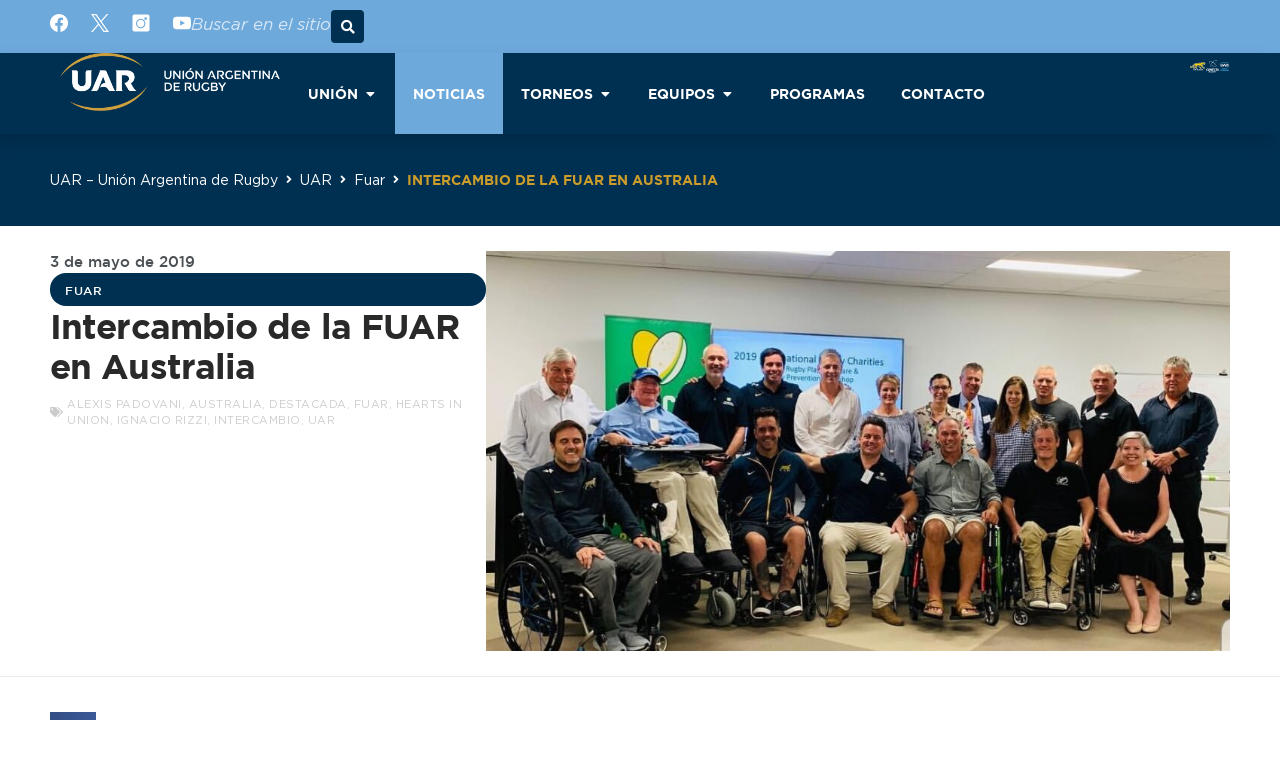

--- FILE ---
content_type: text/html; charset=UTF-8
request_url: https://uar.com.ar/intercambio-de-la-fuar-en-australia/
body_size: 35655
content:
<!DOCTYPE html>
<html lang="es" prefix="og: https://ogp.me/ns#">
<head>
	<meta charset="UTF-8">
	<meta name="viewport" content="width=device-width, initial-scale=1">
<!-- Optimización para motores de búsqueda de Rank Math -  https://rankmath.com/ -->
<title>Intercambio de la FUAR en Australia - UAR</title>
<meta name="description" content="La Fundación Unión Argentina de Rugby estuvo presente en “The International Rugby Charities 2019&quot;, que se desarrolló en Sydney, representando a la UAR. Este"/>
<meta name="robots" content="follow, index, max-snippet:-1, max-video-preview:-1, max-image-preview:large"/>
<link rel="canonical" href="https://uar.com.ar/intercambio-de-la-fuar-en-australia/" />
<meta property="og:locale" content="es_ES" />
<meta property="og:type" content="article" />
<meta property="og:title" content="Intercambio de la FUAR en Australia - UAR" />
<meta property="og:description" content="La Fundación Unión Argentina de Rugby estuvo presente en “The International Rugby Charities 2019&quot;, que se desarrolló en Sydney, representando a la UAR. Este" />
<meta property="og:url" content="https://uar.com.ar/intercambio-de-la-fuar-en-australia/" />
<meta property="og:site_name" content="Sitio web oficial de la Unión Argentina de Rugby" />
<meta property="article:tag" content="alexis padovani" />
<meta property="article:tag" content="australia" />
<meta property="article:tag" content="Destacada" />
<meta property="article:tag" content="fuar" />
<meta property="article:tag" content="hearts in union" />
<meta property="article:tag" content="ignacio rizzi" />
<meta property="article:tag" content="intercambio" />
<meta property="article:tag" content="UAR" />
<meta property="article:section" content="Fuar" />
<meta property="og:image" content="https://uar.com.ar/wp-content/uploads/WhatsApp-Image-2019-05-02-at-09.53.08.jpeg" />
<meta property="og:image:secure_url" content="https://uar.com.ar/wp-content/uploads/WhatsApp-Image-2019-05-02-at-09.53.08.jpeg" />
<meta property="og:image:width" content="988" />
<meta property="og:image:height" content="800" />
<meta property="og:image:alt" content="Intercambio de la FUAR en Australia" />
<meta property="og:image:type" content="image/jpeg" />
<meta property="article:published_time" content="2019-05-03T21:23:22-03:00" />
<meta name="twitter:card" content="summary_large_image" />
<meta name="twitter:title" content="Intercambio de la FUAR en Australia - UAR" />
<meta name="twitter:description" content="La Fundación Unión Argentina de Rugby estuvo presente en “The International Rugby Charities 2019&quot;, que se desarrolló en Sydney, representando a la UAR. Este" />
<meta name="twitter:image" content="https://uar.com.ar/wp-content/uploads/WhatsApp-Image-2019-05-02-at-09.53.08.jpeg" />
<meta name="twitter:label1" content="Escrito por" />
<meta name="twitter:data1" content="Joaquin Galan" />
<meta name="twitter:label2" content="Tiempo de lectura" />
<meta name="twitter:data2" content="Menos de un minuto" />
<script type="application/ld+json" class="rank-math-schema">{"@context":"https://schema.org","@graph":[{"@type":["SportsOrganization","Organization"],"@id":"https://uar.com.ar/#organization","name":"Uni\u00f3n Argentina de Rugby","url":"https://uar.com.ar","logo":{"@type":"ImageObject","@id":"https://uar.com.ar/#logo","url":"https://uar.com.ar/wp-content/uploads/MarcaUAR-horizontal-150x40.png","contentUrl":"https://uar.com.ar/wp-content/uploads/MarcaUAR-horizontal-150x40.png","caption":"Sitio web oficial de la Uni\u00f3n Argentina de Rugby","inLanguage":"es"}},{"@type":"WebSite","@id":"https://uar.com.ar/#website","url":"https://uar.com.ar","name":"Sitio web oficial de la Uni\u00f3n Argentina de Rugby","alternateName":"UAR","publisher":{"@id":"https://uar.com.ar/#organization"},"inLanguage":"es"},{"@type":"ImageObject","@id":"https://uar.com.ar/wp-content/uploads/WhatsApp-Image-2019-05-02-at-09.53.08.jpeg","url":"https://uar.com.ar/wp-content/uploads/WhatsApp-Image-2019-05-02-at-09.53.08.jpeg","width":"988","height":"800","inLanguage":"es"},{"@type":"WebPage","@id":"https://uar.com.ar/intercambio-de-la-fuar-en-australia/#webpage","url":"https://uar.com.ar/intercambio-de-la-fuar-en-australia/","name":"Intercambio de la FUAR en Australia - UAR","datePublished":"2019-05-03T21:23:22-03:00","dateModified":"2019-05-03T21:23:22-03:00","isPartOf":{"@id":"https://uar.com.ar/#website"},"primaryImageOfPage":{"@id":"https://uar.com.ar/wp-content/uploads/WhatsApp-Image-2019-05-02-at-09.53.08.jpeg"},"inLanguage":"es"},{"@type":"Person","@id":"https://uar.com.ar/author/jgalan/","name":"Joaquin Galan","url":"https://uar.com.ar/author/jgalan/","image":{"@type":"ImageObject","@id":"https://secure.gravatar.com/avatar/54d0d6b86874b4de71003bff49596a935c9e0a56d4c8573f3b2261ac649f5b44?s=96&amp;d=mm&amp;r=g","url":"https://secure.gravatar.com/avatar/54d0d6b86874b4de71003bff49596a935c9e0a56d4c8573f3b2261ac649f5b44?s=96&amp;d=mm&amp;r=g","caption":"Joaquin Galan","inLanguage":"es"},"worksFor":{"@id":"https://uar.com.ar/#organization"}},{"@type":"BlogPosting","headline":"Intercambio de la FUAR en Australia - UAR","datePublished":"2019-05-03T21:23:22-03:00","dateModified":"2019-05-03T21:23:22-03:00","articleSection":"Fuar","author":{"@id":"https://uar.com.ar/author/jgalan/","name":"Joaquin Galan"},"publisher":{"@id":"https://uar.com.ar/#organization"},"description":"La Fundaci\u00f3n Uni\u00f3n Argentina de Rugby estuvo presente en \u201cThe International Rugby Charities 2019&quot;, que se desarroll\u00f3 en Sydney, representando a la UAR. Este","name":"Intercambio de la FUAR en Australia - UAR","@id":"https://uar.com.ar/intercambio-de-la-fuar-en-australia/#richSnippet","isPartOf":{"@id":"https://uar.com.ar/intercambio-de-la-fuar-en-australia/#webpage"},"image":{"@id":"https://uar.com.ar/wp-content/uploads/WhatsApp-Image-2019-05-02-at-09.53.08.jpeg"},"inLanguage":"es","mainEntityOfPage":{"@id":"https://uar.com.ar/intercambio-de-la-fuar-en-australia/#webpage"}}]}</script>
<!-- /Plugin Rank Math WordPress SEO -->

<link rel='dns-prefetch' href='//secure.widget.cloud.opta.net' />
<link rel='dns-prefetch' href='//www.googletagmanager.com' />
<link rel="alternate" type="application/rss+xml" title="UAR &raquo; Feed" href="https://uar.com.ar/feed/" />
<link rel="alternate" type="application/rss+xml" title="UAR &raquo; Feed de los comentarios" href="https://uar.com.ar/comments/feed/" />
<link rel="alternate" title="oEmbed (JSON)" type="application/json+oembed" href="https://uar.com.ar/wp-json/oembed/1.0/embed?url=https%3A%2F%2Fuar.com.ar%2Fintercambio-de-la-fuar-en-australia%2F" />
<link rel="alternate" title="oEmbed (XML)" type="text/xml+oembed" href="https://uar.com.ar/wp-json/oembed/1.0/embed?url=https%3A%2F%2Fuar.com.ar%2Fintercambio-de-la-fuar-en-australia%2F&#038;format=xml" />
		<style>
			.lazyload,
			.lazyloading {
				max-width: 100%;
			}
		</style>
		<style id='wp-img-auto-sizes-contain-inline-css'>
img:is([sizes=auto i],[sizes^="auto," i]){contain-intrinsic-size:3000px 1500px}
/*# sourceURL=wp-img-auto-sizes-contain-inline-css */
</style>
<link rel='stylesheet' id='opta-css-css' href='https://secure.widget.cloud.opta.net/v3/css/v3.rugby.opta-widgets.css?ver=1.0' media='all' />
<style id='wp-emoji-styles-inline-css'>

	img.wp-smiley, img.emoji {
		display: inline !important;
		border: none !important;
		box-shadow: none !important;
		height: 1em !important;
		width: 1em !important;
		margin: 0 0.07em !important;
		vertical-align: -0.1em !important;
		background: none !important;
		padding: 0 !important;
	}
/*# sourceURL=wp-emoji-styles-inline-css */
</style>
<link rel='stylesheet' id='wp-block-library-css' href='https://uar.com.ar/wp-includes/css/dist/block-library/style.min.css?ver=6.9' media='all' />
<style id='classic-theme-styles-inline-css'>
/*! This file is auto-generated */
.wp-block-button__link{color:#fff;background-color:#32373c;border-radius:9999px;box-shadow:none;text-decoration:none;padding:calc(.667em + 2px) calc(1.333em + 2px);font-size:1.125em}.wp-block-file__button{background:#32373c;color:#fff;text-decoration:none}
/*# sourceURL=/wp-includes/css/classic-themes.min.css */
</style>
<link rel='stylesheet' id='jet-engine-frontend-css' href='https://uar.com.ar/wp-content/plugins/jet-engine/assets/css/frontend.css?ver=3.8.0' media='all' />
<style id='global-styles-inline-css'>
:root{--wp--preset--aspect-ratio--square: 1;--wp--preset--aspect-ratio--4-3: 4/3;--wp--preset--aspect-ratio--3-4: 3/4;--wp--preset--aspect-ratio--3-2: 3/2;--wp--preset--aspect-ratio--2-3: 2/3;--wp--preset--aspect-ratio--16-9: 16/9;--wp--preset--aspect-ratio--9-16: 9/16;--wp--preset--color--black: #000000;--wp--preset--color--cyan-bluish-gray: #abb8c3;--wp--preset--color--white: #ffffff;--wp--preset--color--pale-pink: #f78da7;--wp--preset--color--vivid-red: #cf2e2e;--wp--preset--color--luminous-vivid-orange: #ff6900;--wp--preset--color--luminous-vivid-amber: #fcb900;--wp--preset--color--light-green-cyan: #7bdcb5;--wp--preset--color--vivid-green-cyan: #00d084;--wp--preset--color--pale-cyan-blue: #8ed1fc;--wp--preset--color--vivid-cyan-blue: #0693e3;--wp--preset--color--vivid-purple: #9b51e0;--wp--preset--color--contrast: var(--contrast);--wp--preset--color--contrast-2: var(--contrast-2);--wp--preset--color--contrast-3: var(--contrast-3);--wp--preset--color--base: var(--base);--wp--preset--color--base-2: var(--base-2);--wp--preset--color--base-3: var(--base-3);--wp--preset--color--accent: var(--accent);--wp--preset--gradient--vivid-cyan-blue-to-vivid-purple: linear-gradient(135deg,rgb(6,147,227) 0%,rgb(155,81,224) 100%);--wp--preset--gradient--light-green-cyan-to-vivid-green-cyan: linear-gradient(135deg,rgb(122,220,180) 0%,rgb(0,208,130) 100%);--wp--preset--gradient--luminous-vivid-amber-to-luminous-vivid-orange: linear-gradient(135deg,rgb(252,185,0) 0%,rgb(255,105,0) 100%);--wp--preset--gradient--luminous-vivid-orange-to-vivid-red: linear-gradient(135deg,rgb(255,105,0) 0%,rgb(207,46,46) 100%);--wp--preset--gradient--very-light-gray-to-cyan-bluish-gray: linear-gradient(135deg,rgb(238,238,238) 0%,rgb(169,184,195) 100%);--wp--preset--gradient--cool-to-warm-spectrum: linear-gradient(135deg,rgb(74,234,220) 0%,rgb(151,120,209) 20%,rgb(207,42,186) 40%,rgb(238,44,130) 60%,rgb(251,105,98) 80%,rgb(254,248,76) 100%);--wp--preset--gradient--blush-light-purple: linear-gradient(135deg,rgb(255,206,236) 0%,rgb(152,150,240) 100%);--wp--preset--gradient--blush-bordeaux: linear-gradient(135deg,rgb(254,205,165) 0%,rgb(254,45,45) 50%,rgb(107,0,62) 100%);--wp--preset--gradient--luminous-dusk: linear-gradient(135deg,rgb(255,203,112) 0%,rgb(199,81,192) 50%,rgb(65,88,208) 100%);--wp--preset--gradient--pale-ocean: linear-gradient(135deg,rgb(255,245,203) 0%,rgb(182,227,212) 50%,rgb(51,167,181) 100%);--wp--preset--gradient--electric-grass: linear-gradient(135deg,rgb(202,248,128) 0%,rgb(113,206,126) 100%);--wp--preset--gradient--midnight: linear-gradient(135deg,rgb(2,3,129) 0%,rgb(40,116,252) 100%);--wp--preset--font-size--small: 13px;--wp--preset--font-size--medium: 20px;--wp--preset--font-size--large: 36px;--wp--preset--font-size--x-large: 42px;--wp--preset--spacing--20: 0.44rem;--wp--preset--spacing--30: 0.67rem;--wp--preset--spacing--40: 1rem;--wp--preset--spacing--50: 1.5rem;--wp--preset--spacing--60: 2.25rem;--wp--preset--spacing--70: 3.38rem;--wp--preset--spacing--80: 5.06rem;--wp--preset--shadow--natural: 6px 6px 9px rgba(0, 0, 0, 0.2);--wp--preset--shadow--deep: 12px 12px 50px rgba(0, 0, 0, 0.4);--wp--preset--shadow--sharp: 6px 6px 0px rgba(0, 0, 0, 0.2);--wp--preset--shadow--outlined: 6px 6px 0px -3px rgb(255, 255, 255), 6px 6px rgb(0, 0, 0);--wp--preset--shadow--crisp: 6px 6px 0px rgb(0, 0, 0);}:where(.is-layout-flex){gap: 0.5em;}:where(.is-layout-grid){gap: 0.5em;}body .is-layout-flex{display: flex;}.is-layout-flex{flex-wrap: wrap;align-items: center;}.is-layout-flex > :is(*, div){margin: 0;}body .is-layout-grid{display: grid;}.is-layout-grid > :is(*, div){margin: 0;}:where(.wp-block-columns.is-layout-flex){gap: 2em;}:where(.wp-block-columns.is-layout-grid){gap: 2em;}:where(.wp-block-post-template.is-layout-flex){gap: 1.25em;}:where(.wp-block-post-template.is-layout-grid){gap: 1.25em;}.has-black-color{color: var(--wp--preset--color--black) !important;}.has-cyan-bluish-gray-color{color: var(--wp--preset--color--cyan-bluish-gray) !important;}.has-white-color{color: var(--wp--preset--color--white) !important;}.has-pale-pink-color{color: var(--wp--preset--color--pale-pink) !important;}.has-vivid-red-color{color: var(--wp--preset--color--vivid-red) !important;}.has-luminous-vivid-orange-color{color: var(--wp--preset--color--luminous-vivid-orange) !important;}.has-luminous-vivid-amber-color{color: var(--wp--preset--color--luminous-vivid-amber) !important;}.has-light-green-cyan-color{color: var(--wp--preset--color--light-green-cyan) !important;}.has-vivid-green-cyan-color{color: var(--wp--preset--color--vivid-green-cyan) !important;}.has-pale-cyan-blue-color{color: var(--wp--preset--color--pale-cyan-blue) !important;}.has-vivid-cyan-blue-color{color: var(--wp--preset--color--vivid-cyan-blue) !important;}.has-vivid-purple-color{color: var(--wp--preset--color--vivid-purple) !important;}.has-black-background-color{background-color: var(--wp--preset--color--black) !important;}.has-cyan-bluish-gray-background-color{background-color: var(--wp--preset--color--cyan-bluish-gray) !important;}.has-white-background-color{background-color: var(--wp--preset--color--white) !important;}.has-pale-pink-background-color{background-color: var(--wp--preset--color--pale-pink) !important;}.has-vivid-red-background-color{background-color: var(--wp--preset--color--vivid-red) !important;}.has-luminous-vivid-orange-background-color{background-color: var(--wp--preset--color--luminous-vivid-orange) !important;}.has-luminous-vivid-amber-background-color{background-color: var(--wp--preset--color--luminous-vivid-amber) !important;}.has-light-green-cyan-background-color{background-color: var(--wp--preset--color--light-green-cyan) !important;}.has-vivid-green-cyan-background-color{background-color: var(--wp--preset--color--vivid-green-cyan) !important;}.has-pale-cyan-blue-background-color{background-color: var(--wp--preset--color--pale-cyan-blue) !important;}.has-vivid-cyan-blue-background-color{background-color: var(--wp--preset--color--vivid-cyan-blue) !important;}.has-vivid-purple-background-color{background-color: var(--wp--preset--color--vivid-purple) !important;}.has-black-border-color{border-color: var(--wp--preset--color--black) !important;}.has-cyan-bluish-gray-border-color{border-color: var(--wp--preset--color--cyan-bluish-gray) !important;}.has-white-border-color{border-color: var(--wp--preset--color--white) !important;}.has-pale-pink-border-color{border-color: var(--wp--preset--color--pale-pink) !important;}.has-vivid-red-border-color{border-color: var(--wp--preset--color--vivid-red) !important;}.has-luminous-vivid-orange-border-color{border-color: var(--wp--preset--color--luminous-vivid-orange) !important;}.has-luminous-vivid-amber-border-color{border-color: var(--wp--preset--color--luminous-vivid-amber) !important;}.has-light-green-cyan-border-color{border-color: var(--wp--preset--color--light-green-cyan) !important;}.has-vivid-green-cyan-border-color{border-color: var(--wp--preset--color--vivid-green-cyan) !important;}.has-pale-cyan-blue-border-color{border-color: var(--wp--preset--color--pale-cyan-blue) !important;}.has-vivid-cyan-blue-border-color{border-color: var(--wp--preset--color--vivid-cyan-blue) !important;}.has-vivid-purple-border-color{border-color: var(--wp--preset--color--vivid-purple) !important;}.has-vivid-cyan-blue-to-vivid-purple-gradient-background{background: var(--wp--preset--gradient--vivid-cyan-blue-to-vivid-purple) !important;}.has-light-green-cyan-to-vivid-green-cyan-gradient-background{background: var(--wp--preset--gradient--light-green-cyan-to-vivid-green-cyan) !important;}.has-luminous-vivid-amber-to-luminous-vivid-orange-gradient-background{background: var(--wp--preset--gradient--luminous-vivid-amber-to-luminous-vivid-orange) !important;}.has-luminous-vivid-orange-to-vivid-red-gradient-background{background: var(--wp--preset--gradient--luminous-vivid-orange-to-vivid-red) !important;}.has-very-light-gray-to-cyan-bluish-gray-gradient-background{background: var(--wp--preset--gradient--very-light-gray-to-cyan-bluish-gray) !important;}.has-cool-to-warm-spectrum-gradient-background{background: var(--wp--preset--gradient--cool-to-warm-spectrum) !important;}.has-blush-light-purple-gradient-background{background: var(--wp--preset--gradient--blush-light-purple) !important;}.has-blush-bordeaux-gradient-background{background: var(--wp--preset--gradient--blush-bordeaux) !important;}.has-luminous-dusk-gradient-background{background: var(--wp--preset--gradient--luminous-dusk) !important;}.has-pale-ocean-gradient-background{background: var(--wp--preset--gradient--pale-ocean) !important;}.has-electric-grass-gradient-background{background: var(--wp--preset--gradient--electric-grass) !important;}.has-midnight-gradient-background{background: var(--wp--preset--gradient--midnight) !important;}.has-small-font-size{font-size: var(--wp--preset--font-size--small) !important;}.has-medium-font-size{font-size: var(--wp--preset--font-size--medium) !important;}.has-large-font-size{font-size: var(--wp--preset--font-size--large) !important;}.has-x-large-font-size{font-size: var(--wp--preset--font-size--x-large) !important;}
:where(.wp-block-post-template.is-layout-flex){gap: 1.25em;}:where(.wp-block-post-template.is-layout-grid){gap: 1.25em;}
:where(.wp-block-term-template.is-layout-flex){gap: 1.25em;}:where(.wp-block-term-template.is-layout-grid){gap: 1.25em;}
:where(.wp-block-columns.is-layout-flex){gap: 2em;}:where(.wp-block-columns.is-layout-grid){gap: 2em;}
:root :where(.wp-block-pullquote){font-size: 1.5em;line-height: 1.6;}
/*# sourceURL=global-styles-inline-css */
</style>
<link rel='stylesheet' id='generate-style-css' href='https://uar.com.ar/wp-content/themes/generatepress/assets/css/main.min.css?ver=3.6.1' media='all' />
<style id='generate-style-inline-css'>
body{background-color:var(--base-2);color:var(--contrast);}a{color:var(--accent);}a{text-decoration:underline;}.entry-title a, .site-branding a, a.button, .wp-block-button__link, .main-navigation a{text-decoration:none;}a:hover, a:focus, a:active{color:var(--contrast);}.wp-block-group__inner-container{max-width:1200px;margin-left:auto;margin-right:auto;}.generate-back-to-top{font-size:20px;border-radius:3px;position:fixed;bottom:30px;right:30px;line-height:40px;width:40px;text-align:center;z-index:10;transition:opacity 300ms ease-in-out;opacity:0.1;transform:translateY(1000px);}.generate-back-to-top__show{opacity:1;transform:translateY(0);}:root{--contrast:#222222;--contrast-2:#575760;--contrast-3:#b2b2be;--base:#f0f0f0;--base-2:#f7f8f9;--base-3:#ffffff;--accent:#1e73be;}:root .has-contrast-color{color:var(--contrast);}:root .has-contrast-background-color{background-color:var(--contrast);}:root .has-contrast-2-color{color:var(--contrast-2);}:root .has-contrast-2-background-color{background-color:var(--contrast-2);}:root .has-contrast-3-color{color:var(--contrast-3);}:root .has-contrast-3-background-color{background-color:var(--contrast-3);}:root .has-base-color{color:var(--base);}:root .has-base-background-color{background-color:var(--base);}:root .has-base-2-color{color:var(--base-2);}:root .has-base-2-background-color{background-color:var(--base-2);}:root .has-base-3-color{color:var(--base-3);}:root .has-base-3-background-color{background-color:var(--base-3);}:root .has-accent-color{color:var(--accent);}:root .has-accent-background-color{background-color:var(--accent);}.top-bar{background-color:#636363;color:#ffffff;}.top-bar a{color:#ffffff;}.top-bar a:hover{color:#303030;}.site-header{background-color:var(--base-3);}.main-title a,.main-title a:hover{color:var(--contrast);}.site-description{color:var(--contrast-2);}.mobile-menu-control-wrapper .menu-toggle,.mobile-menu-control-wrapper .menu-toggle:hover,.mobile-menu-control-wrapper .menu-toggle:focus,.has-inline-mobile-toggle #site-navigation.toggled{background-color:rgba(0, 0, 0, 0.02);}.main-navigation,.main-navigation ul ul{background-color:var(--base-3);}.main-navigation .main-nav ul li a, .main-navigation .menu-toggle, .main-navigation .menu-bar-items{color:var(--contrast);}.main-navigation .main-nav ul li:not([class*="current-menu-"]):hover > a, .main-navigation .main-nav ul li:not([class*="current-menu-"]):focus > a, .main-navigation .main-nav ul li.sfHover:not([class*="current-menu-"]) > a, .main-navigation .menu-bar-item:hover > a, .main-navigation .menu-bar-item.sfHover > a{color:var(--accent);}button.menu-toggle:hover,button.menu-toggle:focus{color:var(--contrast);}.main-navigation .main-nav ul li[class*="current-menu-"] > a{color:var(--accent);}.navigation-search input[type="search"],.navigation-search input[type="search"]:active, .navigation-search input[type="search"]:focus, .main-navigation .main-nav ul li.search-item.active > a, .main-navigation .menu-bar-items .search-item.active > a{color:var(--accent);}.main-navigation ul ul{background-color:var(--base);}.separate-containers .inside-article, .separate-containers .comments-area, .separate-containers .page-header, .one-container .container, .separate-containers .paging-navigation, .inside-page-header{background-color:var(--base-3);}.entry-title a{color:var(--contrast);}.entry-title a:hover{color:var(--contrast-2);}.entry-meta{color:var(--contrast-2);}.sidebar .widget{background-color:var(--base-3);}.footer-widgets{background-color:var(--base-3);}.site-info{background-color:var(--base-3);}input[type="text"],input[type="email"],input[type="url"],input[type="password"],input[type="search"],input[type="tel"],input[type="number"],textarea,select{color:var(--contrast);background-color:var(--base-2);border-color:var(--base);}input[type="text"]:focus,input[type="email"]:focus,input[type="url"]:focus,input[type="password"]:focus,input[type="search"]:focus,input[type="tel"]:focus,input[type="number"]:focus,textarea:focus,select:focus{color:var(--contrast);background-color:var(--base-2);border-color:var(--contrast-3);}button,html input[type="button"],input[type="reset"],input[type="submit"],a.button,a.wp-block-button__link:not(.has-background){color:#ffffff;background-color:#55555e;}button:hover,html input[type="button"]:hover,input[type="reset"]:hover,input[type="submit"]:hover,a.button:hover,button:focus,html input[type="button"]:focus,input[type="reset"]:focus,input[type="submit"]:focus,a.button:focus,a.wp-block-button__link:not(.has-background):active,a.wp-block-button__link:not(.has-background):focus,a.wp-block-button__link:not(.has-background):hover{color:#ffffff;background-color:#3f4047;}a.generate-back-to-top{background-color:rgba( 0,0,0,0.4 );color:#ffffff;}a.generate-back-to-top:hover,a.generate-back-to-top:focus{background-color:rgba( 0,0,0,0.6 );color:#ffffff;}:root{--gp-search-modal-bg-color:var(--base-3);--gp-search-modal-text-color:var(--contrast);--gp-search-modal-overlay-bg-color:rgba(0,0,0,0.2);}@media (max-width:768px){.main-navigation .menu-bar-item:hover > a, .main-navigation .menu-bar-item.sfHover > a{background:none;color:var(--contrast);}}.nav-below-header .main-navigation .inside-navigation.grid-container, .nav-above-header .main-navigation .inside-navigation.grid-container{padding:0px 20px 0px 20px;}.separate-containers .inside-article, .separate-containers .comments-area, .separate-containers .page-header, .separate-containers .paging-navigation, .one-container .site-content, .inside-page-header{padding:0px 40px 0px 40px;}.site-main .wp-block-group__inner-container{padding:0px 40px 0px 40px;}.separate-containers .paging-navigation{padding-top:20px;padding-bottom:20px;}.entry-content .alignwide, body:not(.no-sidebar) .entry-content .alignfull{margin-left:-40px;width:calc(100% + 80px);max-width:calc(100% + 80px);}.one-container.archive .post:not(:last-child):not(.is-loop-template-item), .one-container.blog .post:not(:last-child):not(.is-loop-template-item){padding-bottom:0px;}.rtl .menu-item-has-children .dropdown-menu-toggle{padding-left:20px;}.rtl .main-navigation .main-nav ul li.menu-item-has-children > a{padding-right:20px;}@media (max-width:768px){.separate-containers .inside-article, .separate-containers .comments-area, .separate-containers .page-header, .separate-containers .paging-navigation, .one-container .site-content, .inside-page-header{padding:30px;}.site-main .wp-block-group__inner-container{padding:30px;}.inside-top-bar{padding-right:30px;padding-left:30px;}.inside-header{padding-right:30px;padding-left:30px;}.widget-area .widget{padding-top:30px;padding-right:30px;padding-bottom:30px;padding-left:30px;}.footer-widgets-container{padding-top:30px;padding-right:30px;padding-bottom:30px;padding-left:30px;}.inside-site-info{padding-right:30px;padding-left:30px;}.entry-content .alignwide, body:not(.no-sidebar) .entry-content .alignfull{margin-left:-30px;width:calc(100% + 60px);max-width:calc(100% + 60px);}.one-container .site-main .paging-navigation{margin-bottom:20px;}}/* End cached CSS */.is-right-sidebar{width:30%;}.is-left-sidebar{width:30%;}.site-content .content-area{width:100%;}@media (max-width:768px){.main-navigation .menu-toggle,.sidebar-nav-mobile:not(#sticky-placeholder){display:block;}.main-navigation ul,.gen-sidebar-nav,.main-navigation:not(.slideout-navigation):not(.toggled) .main-nav > ul,.has-inline-mobile-toggle #site-navigation .inside-navigation > *:not(.navigation-search):not(.main-nav){display:none;}.nav-align-right .inside-navigation,.nav-align-center .inside-navigation{justify-content:space-between;}.has-inline-mobile-toggle .mobile-menu-control-wrapper{display:flex;flex-wrap:wrap;}.has-inline-mobile-toggle .inside-header{flex-direction:row;text-align:left;flex-wrap:wrap;}.has-inline-mobile-toggle .header-widget,.has-inline-mobile-toggle #site-navigation{flex-basis:100%;}.nav-float-left .has-inline-mobile-toggle #site-navigation{order:10;}}
.elementor-template-full-width .site-content{display:block;}
.dynamic-author-image-rounded{border-radius:100%;}.dynamic-featured-image, .dynamic-author-image{vertical-align:middle;}.one-container.blog .dynamic-content-template:not(:last-child), .one-container.archive .dynamic-content-template:not(:last-child){padding-bottom:0px;}.dynamic-entry-excerpt > p:last-child{margin-bottom:0px;}
/*# sourceURL=generate-style-inline-css */
</style>
<link rel='stylesheet' id='generate-child-css' href='https://uar.com.ar/wp-content/themes/generatepress_child/style.css?ver=1681694588' media='all' />
<link rel='stylesheet' id='elementor-frontend-css' href='https://uar.com.ar/wp-content/plugins/elementor/assets/css/frontend.min.css?ver=3.33.4' media='all' />
<style id='elementor-frontend-inline-css'>
.elementor-kit-7{--e-global-color-primary:#6EA9DC;--e-global-color-secondary:#54595F;--e-global-color-text:#000000;--e-global-color-accent:#61CE70;--e-global-color-bef2cb1:#003051;--e-global-color-747d224:#003051;--e-global-color-04827e9:#FFD600;--e-global-color-beb87cb:#CD9D2B;--e-global-color-ef2e32f:#545454;--e-global-color-cec15c4:#FFFFFF;--e-global-color-610c1a0:#000000;--e-global-color-bc274e5:#2A353E;--e-global-color-2da287b:#F0F0F0;--e-global-typography-primary-font-family:"Gotham";--e-global-typography-primary-font-weight:600;--e-global-typography-secondary-font-family:"Gotham";--e-global-typography-secondary-font-weight:400;--e-global-typography-text-font-family:"Gotham";--e-global-typography-text-font-size:14px;--e-global-typography-text-font-weight:400;--e-global-typography-accent-font-family:"Gotham";--e-global-typography-accent-font-weight:500;background-color:var( --e-global-color-cec15c4 );}.elementor-kit-7 button,.elementor-kit-7 input[type="button"],.elementor-kit-7 input[type="submit"],.elementor-kit-7 .elementor-button{background-color:var( --e-global-color-bef2cb1 );text-transform:uppercase;color:var( --e-global-color-cec15c4 );border-radius:30px 30px 30px 30px;}.elementor-kit-7 button:hover,.elementor-kit-7 button:focus,.elementor-kit-7 input[type="button"]:hover,.elementor-kit-7 input[type="button"]:focus,.elementor-kit-7 input[type="submit"]:hover,.elementor-kit-7 input[type="submit"]:focus,.elementor-kit-7 .elementor-button:hover,.elementor-kit-7 .elementor-button:focus{background-color:var( --e-global-color-747d224 );border-radius:30px 30px 30px 30px;}.elementor-section.elementor-section-boxed > .elementor-container{max-width:1180px;}.e-con{--container-max-width:1180px;--container-default-padding-top:0px;--container-default-padding-right:0px;--container-default-padding-bottom:0px;--container-default-padding-left:0px;}.elementor-widget:not(:last-child){margin-block-end:20px;}.elementor-element{--widgets-spacing:20px 20px;--widgets-spacing-row:20px;--widgets-spacing-column:20px;}{}h1.entry-title{display:var(--page-title-display);}@media(max-width:1024px){.elementor-section.elementor-section-boxed > .elementor-container{max-width:1024px;}.e-con{--container-max-width:1024px;}}@media(max-width:767px){.elementor-section.elementor-section-boxed > .elementor-container{max-width:767px;}.e-con{--container-max-width:767px;}}/* Start Custom Fonts CSS */@font-face {
	font-family: 'Gotham';
	font-style: normal;
	font-weight: 800;
	font-display: auto;
	src: url('https://uar.com.ar/wp-content/uploads/Gotham-Black-800.eot');
	src: url('https://uar.com.ar/wp-content/uploads/Gotham-Black-800.eot?#iefix') format('embedded-opentype'),
		url('https://uar.com.ar/wp-content/uploads/Gotham-Black-800.woff2') format('woff2'),
		url('https://uar.com.ar/wp-content/uploads/Gotham-Black-800.woff') format('woff'),
		url('https://uar.com.ar/wp-content/uploads/Gotham-Black-800.ttf') format('truetype');
}
@font-face {
	font-family: 'Gotham';
	font-style: italic;
	font-weight: 800;
	font-display: auto;
	src: url('https://uar.com.ar/wp-content/uploads/Gotham-Black-Italic-800.eot');
	src: url('https://uar.com.ar/wp-content/uploads/Gotham-Black-Italic-800.eot?#iefix') format('embedded-opentype'),
		url('https://uar.com.ar/wp-content/uploads/Gotham-Black-Italic-800.woff2') format('woff2'),
		url('https://uar.com.ar/wp-content/uploads/Gotham-Black-Italic-800.woff') format('woff'),
		url('https://uar.com.ar/wp-content/uploads/Gotham-Black-Italic-800.ttf') format('truetype');
}
@font-face {
	font-family: 'Gotham';
	font-style: normal;
	font-weight: 600;
	font-display: auto;
	src: url('https://uar.com.ar/wp-content/uploads/Gotham-Bold-600.eot');
	src: url('https://uar.com.ar/wp-content/uploads/Gotham-Bold-600.eot?#iefix') format('embedded-opentype'),
		url('https://uar.com.ar/wp-content/uploads/Gotham-Bold-600.woff2') format('woff2'),
		url('https://uar.com.ar/wp-content/uploads/Gotham-Bold-600.woff') format('woff'),
		url('https://uar.com.ar/wp-content/uploads/Gotham-Bold-600.ttf') format('truetype');
}
@font-face {
	font-family: 'Gotham';
	font-style: italic;
	font-weight: 600;
	font-display: auto;
	src: url('https://uar.com.ar/wp-content/uploads/Gotham-Bold-Italic-600.eot');
	src: url('https://uar.com.ar/wp-content/uploads/Gotham-Bold-Italic-600.eot?#iefix') format('embedded-opentype'),
		url('https://uar.com.ar/wp-content/uploads/Gotham-Bold-Italic-600.woff2') format('woff2'),
		url('https://uar.com.ar/wp-content/uploads/Gotham-Bold-Italic-600.woff') format('woff'),
		url('https://uar.com.ar/wp-content/uploads/Gotham-Bold-Italic-600.ttf') format('truetype');
}
@font-face {
	font-family: 'Gotham';
	font-style: normal;
	font-weight: 400;
	font-display: auto;
	src: url('https://uar.com.ar/wp-content/uploads/Gotham-Book-400.eot');
	src: url('https://uar.com.ar/wp-content/uploads/Gotham-Book-400.eot?#iefix') format('embedded-opentype'),
		url('https://uar.com.ar/wp-content/uploads/Gotham-Book-400.woff2') format('woff2'),
		url('https://uar.com.ar/wp-content/uploads/Gotham-Book-400.woff') format('woff'),
		url('https://uar.com.ar/wp-content/uploads/Gotham-Book-400.ttf') format('truetype');
}
@font-face {
	font-family: 'Gotham';
	font-style: italic;
	font-weight: 400;
	font-display: auto;
	src: url('https://uar.com.ar/wp-content/uploads/Gotham-Book-Italic-400.eot');
	src: url('https://uar.com.ar/wp-content/uploads/Gotham-Book-Italic-400.eot?#iefix') format('embedded-opentype'),
		url('https://uar.com.ar/wp-content/uploads/Gotham-Book-Italic-400.woff2') format('woff2'),
		url('https://uar.com.ar/wp-content/uploads/Gotham-Book-Italic-400.woff') format('woff'),
		url('https://uar.com.ar/wp-content/uploads/Gotham-Book-Italic-400.ttf') format('truetype');
}
@font-face {
	font-family: 'Gotham';
	font-style: normal;
	font-weight: 300;
	font-display: auto;
	src: url('https://uar.com.ar/wp-content/uploads/Gotham-Light-300.eot');
	src: url('https://uar.com.ar/wp-content/uploads/Gotham-Light-300.eot?#iefix') format('embedded-opentype'),
		url('https://uar.com.ar/wp-content/uploads/Gotham-Light-300.woff2') format('woff2'),
		url('https://uar.com.ar/wp-content/uploads/Gotham-Light-300.woff') format('woff'),
		url('https://uar.com.ar/wp-content/uploads/Gotham-Light-300.ttf') format('truetype');
}
@font-face {
	font-family: 'Gotham';
	font-style: italic;
	font-weight: 300;
	font-display: auto;
	src: url('https://uar.com.ar/wp-content/uploads/Gotham-Light-Italic-300.eot');
	src: url('https://uar.com.ar/wp-content/uploads/Gotham-Light-Italic-300.eot?#iefix') format('embedded-opentype'),
		url('https://uar.com.ar/wp-content/uploads/Gotham-Light-Italic-300.woff2') format('woff2'),
		url('https://uar.com.ar/wp-content/uploads/Gotham-Light-Italic-300.woff') format('woff'),
		url('https://uar.com.ar/wp-content/uploads/Gotham-Light-Italic-300-1.ttf') format('truetype');
}
@font-face {
	font-family: 'Gotham';
	font-style: normal;
	font-weight: 500;
	font-display: auto;
	src: url('https://uar.com.ar/wp-content/uploads/Gotham-Medium-500.eot');
	src: url('https://uar.com.ar/wp-content/uploads/Gotham-Medium-500.eot?#iefix') format('embedded-opentype'),
		url('https://uar.com.ar/wp-content/uploads/Gotham-Medium-500.woff2') format('woff2'),
		url('https://uar.com.ar/wp-content/uploads/Gotham-Medium-500.woff') format('woff'),
		url('https://uar.com.ar/wp-content/uploads/Gotham-Medium-500.ttf') format('truetype');
}
@font-face {
	font-family: 'Gotham';
	font-style: italic;
	font-weight: 500;
	font-display: auto;
	src: url('https://uar.com.ar/wp-content/uploads/Gotham-Medium-Italic-500.eot');
	src: url('https://uar.com.ar/wp-content/uploads/Gotham-Medium-Italic-500.eot?#iefix') format('embedded-opentype'),
		url('https://uar.com.ar/wp-content/uploads/Gotham-Medium-Italic-500.woff2') format('woff2'),
		url('https://uar.com.ar/wp-content/uploads/Gotham-Medium-Italic-500.woff') format('woff'),
		url('https://uar.com.ar/wp-content/uploads/Gotham-Medium-Italic-500.ttf') format('truetype');
}
@font-face {
	font-family: 'Gotham';
	font-style: normal;
	font-weight: 100;
	font-display: auto;
	src: url('https://uar.com.ar/wp-content/uploads/Gotham-Thin-100.eot');
	src: url('https://uar.com.ar/wp-content/uploads/Gotham-Thin-100.eot?#iefix') format('embedded-opentype'),
		url('https://uar.com.ar/wp-content/uploads/Gotham-Thin-100.woff2') format('woff2'),
		url('https://uar.com.ar/wp-content/uploads/Gotham-Thin-100.woff') format('woff'),
		url('https://uar.com.ar/wp-content/uploads/Gotham-Thin-100.ttf') format('truetype');
}
@font-face {
	font-family: 'Gotham';
	font-style: italic;
	font-weight: 100;
	font-display: auto;
	src: url('https://uar.com.ar/wp-content/uploads/Gotham-Thin-Italic-100-1.eot');
	src: url('https://uar.com.ar/wp-content/uploads/Gotham-Thin-Italic-100-1.eot?#iefix') format('embedded-opentype'),
		url('https://uar.com.ar/wp-content/uploads/Gotham-Thin-Italic-100.woff2') format('woff2'),
		url('https://uar.com.ar/wp-content/uploads/Gotham-Thin-Italic-100.woff') format('woff'),
		url('https://uar.com.ar/wp-content/uploads/Gotham-Thin-Italic-100.ttf') format('truetype');
}
@font-face {
	font-family: 'Gotham';
	font-style: normal;
	font-weight: 900;
	font-display: auto;
	src: url('https://uar.com.ar/wp-content/uploads/Gotham-Ultra-900.eot');
	src: url('https://uar.com.ar/wp-content/uploads/Gotham-Ultra-900.eot?#iefix') format('embedded-opentype'),
		url('https://uar.com.ar/wp-content/uploads/Gotham-Ultra-900.woff2') format('woff2'),
		url('https://uar.com.ar/wp-content/uploads/Gotham-Ultra-900.woff') format('woff'),
		url('https://uar.com.ar/wp-content/uploads/Gotham-Ultra-900.ttf') format('truetype');
}
@font-face {
	font-family: 'Gotham';
	font-style: italic;
	font-weight: 900;
	font-display: auto;
	src: url('https://uar.com.ar/wp-content/uploads/Gotham-Ultra-Italic-900.eot');
	src: url('https://uar.com.ar/wp-content/uploads/Gotham-Ultra-Italic-900.eot?#iefix') format('embedded-opentype'),
		url('https://uar.com.ar/wp-content/uploads/Gotham-Ultra-Italic-900.woff2') format('woff2'),
		url('https://uar.com.ar/wp-content/uploads/Gotham-Ultra-Italic-900.woff') format('woff'),
		url('https://uar.com.ar/wp-content/uploads/Gotham-Ultra-Italic-900.ttf') format('truetype');
}
/* End Custom Fonts CSS */
.elementor-20105 .elementor-element.elementor-element-cb20fbc{--display:flex;--flex-direction:row;--container-widget-width:initial;--container-widget-height:100%;--container-widget-flex-grow:1;--container-widget-align-self:stretch;--flex-wrap-mobile:wrap;--justify-content:space-between;--padding-top:10px;--padding-bottom:10px;--padding-left:10px;--padding-right:10px;}.elementor-20105 .elementor-element.elementor-element-cb20fbc:not(.elementor-motion-effects-element-type-background), .elementor-20105 .elementor-element.elementor-element-cb20fbc > .elementor-motion-effects-container > .elementor-motion-effects-layer{background-color:var( --e-global-color-primary );}.elementor-20105 .elementor-element.elementor-element-1116c90f{--grid-template-columns:repeat(0, auto);width:initial;max-width:initial;--icon-size:18px;--grid-column-gap:18px;--grid-row-gap:0px;}.elementor-20105 .elementor-element.elementor-element-1116c90f .elementor-widget-container{text-align:center;}.elementor-20105 .elementor-element.elementor-element-1116c90f.elementor-element{--align-self:center;--flex-grow:0;--flex-shrink:0;}.elementor-20105 .elementor-element.elementor-element-1116c90f .elementor-social-icon{background-color:#02010100;--icon-padding:0px;}.elementor-20105 .elementor-element.elementor-element-1116c90f .elementor-social-icon i{color:var( --e-global-color-cec15c4 );}.elementor-20105 .elementor-element.elementor-element-1116c90f .elementor-social-icon svg{fill:var( --e-global-color-cec15c4 );}.elementor-20105 .elementor-element.elementor-element-1116c90f .elementor-social-icon:hover i{color:var( --e-global-color-2da287b );}.elementor-20105 .elementor-element.elementor-element-1116c90f .elementor-social-icon:hover svg{fill:var( --e-global-color-2da287b );}.elementor-20105 .elementor-element.elementor-element-f856f02{--display:flex;--flex-direction:row;--container-widget-width:initial;--container-widget-height:100%;--container-widget-flex-grow:1;--container-widget-align-self:stretch;--flex-wrap-mobile:wrap;--justify-content:flex-end;--gap:8px 8px;--row-gap:8px;--column-gap:8px;}.elementor-widget-heading .elementor-heading-title{font-family:var( --e-global-typography-primary-font-family ), Sans-serif;font-weight:var( --e-global-typography-primary-font-weight );color:var( --e-global-color-primary );}.elementor-20105 .elementor-element.elementor-element-f549a33 > .elementor-widget-container{padding:2px 0px 0px 0px;}.elementor-20105 .elementor-element.elementor-element-f549a33 .elementor-heading-title{font-family:"Gotham", Sans-serif;font-weight:400;font-style:italic;-webkit-text-stroke-color:#000;stroke:#000;color:#FFFFFFB8;}.elementor-widget-search-form input[type="search"].elementor-search-form__input{font-family:var( --e-global-typography-text-font-family ), Sans-serif;font-size:var( --e-global-typography-text-font-size );font-weight:var( --e-global-typography-text-font-weight );}.elementor-widget-search-form .elementor-search-form__input,
					.elementor-widget-search-form .elementor-search-form__icon,
					.elementor-widget-search-form .elementor-lightbox .dialog-lightbox-close-button,
					.elementor-widget-search-form .elementor-lightbox .dialog-lightbox-close-button:hover,
					.elementor-widget-search-form.elementor-search-form--skin-full_screen input[type="search"].elementor-search-form__input{color:var( --e-global-color-text );fill:var( --e-global-color-text );}.elementor-widget-search-form .elementor-search-form__submit{font-family:var( --e-global-typography-text-font-family ), Sans-serif;font-size:var( --e-global-typography-text-font-size );font-weight:var( --e-global-typography-text-font-weight );background-color:var( --e-global-color-secondary );}.elementor-20105 .elementor-element.elementor-element-5a4a0608 > .elementor-widget-container{margin:0px 0px 0px 0px;padding:0px 0px 0px 0px;}.elementor-20105 .elementor-element.elementor-element-5a4a0608.elementor-element{--align-self:center;}.elementor-20105 .elementor-element.elementor-element-5a4a0608 .elementor-search-form{text-align:center;}.elementor-20105 .elementor-element.elementor-element-5a4a0608 .elementor-search-form__toggle{--e-search-form-toggle-size:33px;--e-search-form-toggle-color:var( --e-global-color-cec15c4 );--e-search-form-toggle-background-color:var( --e-global-color-bef2cb1 );--e-search-form-toggle-icon-size:calc(42em / 100);--e-search-form-toggle-border-width:0px;--e-search-form-toggle-border-radius:4px;}.elementor-20105 .elementor-element.elementor-element-5a4a0608.elementor-search-form--skin-full_screen .elementor-search-form__container{background-color:var( --e-global-color-bef2cb1 );}.elementor-20105 .elementor-element.elementor-element-5a4a0608 input[type="search"].elementor-search-form__input{font-family:"Gotham", Sans-serif;font-size:42px;font-weight:400;}.elementor-20105 .elementor-element.elementor-element-5a4a0608 .elementor-search-form__input,
					.elementor-20105 .elementor-element.elementor-element-5a4a0608 .elementor-search-form__icon,
					.elementor-20105 .elementor-element.elementor-element-5a4a0608 .elementor-lightbox .dialog-lightbox-close-button,
					.elementor-20105 .elementor-element.elementor-element-5a4a0608 .elementor-lightbox .dialog-lightbox-close-button:hover,
					.elementor-20105 .elementor-element.elementor-element-5a4a0608.elementor-search-form--skin-full_screen input[type="search"].elementor-search-form__input{color:var( --e-global-color-cec15c4 );fill:var( --e-global-color-cec15c4 );}.elementor-20105 .elementor-element.elementor-element-5a4a0608:not(.elementor-search-form--skin-full_screen) .elementor-search-form__container{border-color:#FFFFFF82;border-width:1px 1px 1px 1px;border-radius:3px;}.elementor-20105 .elementor-element.elementor-element-5a4a0608.elementor-search-form--skin-full_screen input[type="search"].elementor-search-form__input{border-color:#FFFFFF82;border-width:1px 1px 1px 1px;border-radius:3px;}.elementor-20105 .elementor-element.elementor-element-5a4a0608:not(.elementor-search-form--skin-full_screen) .elementor-search-form--focus .elementor-search-form__input,
					.elementor-20105 .elementor-element.elementor-element-5a4a0608 .elementor-search-form--focus .elementor-search-form__icon,
					.elementor-20105 .elementor-element.elementor-element-5a4a0608 .elementor-lightbox .dialog-lightbox-close-button:hover,
					.elementor-20105 .elementor-element.elementor-element-5a4a0608.elementor-search-form--skin-full_screen input[type="search"].elementor-search-form__input:focus{color:var( --e-global-color-cec15c4 );fill:var( --e-global-color-cec15c4 );}.elementor-20105 .elementor-element.elementor-element-e84a754{--display:flex;--min-height:80px;--flex-direction:row;--container-widget-width:calc( ( 1 - var( --container-widget-flex-grow ) ) * 100% );--container-widget-height:100%;--container-widget-flex-grow:1;--container-widget-align-self:stretch;--flex-wrap-mobile:wrap;--justify-content:space-between;--align-items:center;--gap:8px 8px;--row-gap:8px;--column-gap:8px;box-shadow:-8px 8px 16px 0px rgba(0, 0, 0, 0.15);--z-index:1;}.elementor-20105 .elementor-element.elementor-element-e84a754:not(.elementor-motion-effects-element-type-background), .elementor-20105 .elementor-element.elementor-element-e84a754 > .elementor-motion-effects-container > .elementor-motion-effects-layer{background-color:var( --e-global-color-bef2cb1 );}.elementor-20105 .elementor-element.elementor-element-1b1ac69f{--display:flex;--flex-direction:column;--container-widget-width:100%;--container-widget-height:initial;--container-widget-flex-grow:0;--container-widget-align-self:initial;--flex-wrap-mobile:wrap;--justify-content:center;--gap:0px 0px;--row-gap:0px;--column-gap:0px;--padding-top:0px;--padding-bottom:0px;--padding-left:10px;--padding-right:10px;}.elementor-20105 .elementor-element.elementor-element-1b1ac69f:not(.elementor-motion-effects-element-type-background), .elementor-20105 .elementor-element.elementor-element-1b1ac69f > .elementor-motion-effects-container > .elementor-motion-effects-layer{background-color:var( --e-global-color-bef2cb1 );}.elementor-20105 .elementor-element.elementor-element-1b1ac69f.e-con{--align-self:stretch;--flex-grow:0;--flex-shrink:0;}.elementor-widget-theme-site-logo .widget-image-caption{color:var( --e-global-color-text );font-family:var( --e-global-typography-text-font-family ), Sans-serif;font-size:var( --e-global-typography-text-font-size );font-weight:var( --e-global-typography-text-font-weight );}.elementor-20105 .elementor-element.elementor-element-ee694ac{text-align:center;}.elementor-20105 .elementor-element.elementor-element-ee694ac img{width:100%;max-width:100%;}.elementor-widget-image .widget-image-caption{color:var( --e-global-color-text );font-family:var( --e-global-typography-text-font-family ), Sans-serif;font-size:var( --e-global-typography-text-font-size );font-weight:var( --e-global-typography-text-font-weight );}.elementor-widget-mega-menu > .elementor-widget-container > .e-n-menu > .e-n-menu-wrapper > .e-n-menu-heading > .e-n-menu-item > .e-n-menu-title, .elementor-widget-mega-menu > .elementor-widget-container > .e-n-menu > .e-n-menu-wrapper > .e-n-menu-heading > .e-n-menu-item > .e-n-menu-title > .e-n-menu-title-container, .elementor-widget-mega-menu > .elementor-widget-container > .e-n-menu > .e-n-menu-wrapper > .e-n-menu-heading > .e-n-menu-item > .e-n-menu-title > .e-n-menu-title-container > span{font-family:var( --e-global-typography-accent-font-family ), Sans-serif;font-weight:var( --e-global-typography-accent-font-weight );}.elementor-widget-mega-menu{--n-menu-divider-color:var( --e-global-color-text );}.elementor-20105 .elementor-element.elementor-element-d4892f7{--display:flex;--gap:2px 0px;--row-gap:2px;--column-gap:0px;--border-radius:0px 0px 8px 8px;box-shadow:5px 5px 5px 0px rgba(0, 0, 0, 0.25);--margin-top:0px;--margin-bottom:0px;--margin-left:183px;--margin-right:0px;--padding-top:10px;--padding-bottom:10px;--padding-left:10px;--padding-right:10px;}.elementor-20105 .elementor-element.elementor-element-d4892f7:not(.elementor-motion-effects-element-type-background), .elementor-20105 .elementor-element.elementor-element-d4892f7 > .elementor-motion-effects-container > .elementor-motion-effects-layer{background-color:var( --e-global-color-primary );background-image:url("https://uar.com.ar/wp-content/uploads/bg-menu-union.png");background-position:center right;background-repeat:no-repeat;background-size:contain;}.elementor-20105 .elementor-element.elementor-element-9aaeac5 > .elementor-widget-container > .jet-listing-grid > .jet-listing-grid__items, .elementor-20105 .elementor-element.elementor-element-9aaeac5 > .jet-listing-grid > .jet-listing-grid__items{--columns:2;}.elementor-20105 .elementor-element.elementor-element-9aaeac5 > .elementor-widget-container{padding:0px 100px 0px 0px;}.elementor-20105 .elementor-element.elementor-element-3207eb8{--display:flex;--flex-direction:row;--container-widget-width:initial;--container-widget-height:100%;--container-widget-flex-grow:1;--container-widget-align-self:stretch;--flex-wrap-mobile:wrap;--gap:12px 4px;--row-gap:12px;--column-gap:4px;--flex-wrap:wrap;}.elementor-20105 .elementor-element.elementor-element-2a83a74{width:var( --container-widget-width, 40% );max-width:40%;--container-widget-width:40%;--container-widget-flex-grow:0;}.elementor-20105 .elementor-element.elementor-element-2a83a74 .elementor-heading-title{font-family:"Gotham", Sans-serif;font-size:14px;font-weight:600;color:var( --e-global-color-cec15c4 );}.elementor-20105 .elementor-element.elementor-element-289b483{width:var( --container-widget-width, 40% );max-width:40%;--container-widget-width:40%;--container-widget-flex-grow:0;}.elementor-20105 .elementor-element.elementor-element-289b483 .elementor-heading-title{font-family:"Gotham", Sans-serif;font-size:14px;font-weight:600;color:var( --e-global-color-cec15c4 );}.elementor-20105 .elementor-element.elementor-element-1cd9c04{width:var( --container-widget-width, 40% );max-width:40%;--container-widget-width:40%;--container-widget-flex-grow:0;}.elementor-20105 .elementor-element.elementor-element-1cd9c04 .elementor-heading-title{font-family:"Gotham", Sans-serif;font-size:14px;font-weight:600;color:var( --e-global-color-cec15c4 );}.elementor-20105 .elementor-element.elementor-element-5302c4b{--display:flex;}.elementor-20105 .elementor-element.elementor-element-a23232f{--display:flex;--border-radius:0px 0px 8px 8px;box-shadow:5px 5px 5px 0px rgba(0, 0, 0, 0.25);--padding-top:10px;--padding-bottom:10px;--padding-left:10px;--padding-right:10px;}.elementor-20105 .elementor-element.elementor-element-a23232f:not(.elementor-motion-effects-element-type-background), .elementor-20105 .elementor-element.elementor-element-a23232f > .elementor-motion-effects-container > .elementor-motion-effects-layer{background-color:var( --e-global-color-primary );background-image:url("https://uar.com.ar/wp-content/uploads/bg-menu-torneos.png");background-position:center right;background-repeat:no-repeat;background-size:contain;}.elementor-20105 .elementor-element.elementor-element-3d60d04 > .elementor-widget-container > .jet-listing-grid > .jet-listing-grid__items, .elementor-20105 .elementor-element.elementor-element-3d60d04 > .jet-listing-grid > .jet-listing-grid__items{--columns:2;}.elementor-20105 .elementor-element.elementor-element-3d60d04 > .elementor-widget-container{padding:0px 100px 0px 0px;}.elementor-20105 .elementor-element.elementor-element-4eb8d10{--display:flex;--border-radius:0px 0px 8px 8px;box-shadow:5px 5px 5px 0px rgba(0, 0, 0, 0.25);--padding-top:10px;--padding-bottom:10px;--padding-left:10px;--padding-right:10px;}.elementor-20105 .elementor-element.elementor-element-4eb8d10:not(.elementor-motion-effects-element-type-background), .elementor-20105 .elementor-element.elementor-element-4eb8d10 > .elementor-motion-effects-container > .elementor-motion-effects-layer{background-color:var( --e-global-color-primary );background-image:url("https://uar.com.ar/wp-content/uploads/bg-menu-equipos.png");background-position:center right;background-repeat:no-repeat;background-size:contain;}.elementor-20105 .elementor-element.elementor-element-7a5eb3d > .elementor-widget-container > .jet-listing-grid > .jet-listing-grid__items, .elementor-20105 .elementor-element.elementor-element-7a5eb3d > .jet-listing-grid > .jet-listing-grid__items{--columns:2;}.elementor-20105 .elementor-element.elementor-element-7a5eb3d > .elementor-widget-container{padding:0px 100px 0px 0px;}.elementor-20105 .elementor-element.elementor-element-a25970b{--display:flex;}.elementor-20105 .elementor-element.elementor-element-fb8ae2b{--display:flex;}.elementor-20105 .elementor-element.elementor-element-6ae63fc{--n-menu-dropdown-content-max-width:fit-content;--n-menu-heading-justify-content:space-between;--n-menu-title-flex-grow:1;--n-menu-title-justify-content:center;--n-menu-title-justify-content-mobile:center;--n-menu-heading-wrap:wrap;--n-menu-heading-overflow-x:initial;--n-menu-open-animation-duration:500ms;--n-menu-toggle-icon-wrapper-animation-duration:500ms;--n-menu-title-space-between:0px;--n-menu-title-font-size:14px;--n-menu-title-color-normal:var( --e-global-color-cec15c4 );--n-menu-title-transition:300ms;--n-menu-title-padding:30px 18px 30px 18px;--n-menu-icon-size:16px;--n-menu-toggle-icon-size:20px;--n-menu-toggle-icon-color:var( --e-global-color-cec15c4 );--n-menu-toggle-icon-color-hover:var( --e-global-color-cec15c4 );--n-menu-toggle-icon-hover-duration:500ms;--n-menu-toggle-icon-distance-from-dropdown:0px;}.elementor-20105 .elementor-element.elementor-element-6ae63fc > .elementor-widget-container > .e-n-menu > .e-n-menu-wrapper > .e-n-menu-heading > .e-n-menu-item > .e-n-menu-title:not( .e-current ):not( :hover ){background-color:var( --e-global-color-bef2cb1 );border-style:solid;border-width:0px 0px 0px 0px;border-color:#125888;}.elementor-20105 .elementor-element.elementor-element-6ae63fc > .elementor-widget-container > .e-n-menu > .e-n-menu-wrapper > .e-n-menu-heading > .e-n-menu-item > .e-n-menu-title:hover:not( .e-current ){background-color:var( --e-global-color-primary );}.elementor-20105 .elementor-element.elementor-element-6ae63fc > .elementor-widget-container > .e-n-menu > .e-n-menu-wrapper > .e-n-menu-heading > .e-n-menu-item > .e-n-menu-title.e-current{background-color:var( --e-global-color-primary );}.elementor-20105 .elementor-element.elementor-element-6ae63fc > .elementor-widget-container{margin:0px 0px 0px 0px;}.elementor-20105 .elementor-element.elementor-element-6ae63fc.elementor-element{--align-self:stretch;--flex-grow:1;--flex-shrink:0;}.elementor-20105 .elementor-element.elementor-element-6ae63fc > .elementor-widget-container > .e-n-menu > .e-n-menu-wrapper > .e-n-menu-heading > .e-n-menu-item > .e-n-menu-title, .elementor-20105 .elementor-element.elementor-element-6ae63fc > .elementor-widget-container > .e-n-menu > .e-n-menu-wrapper > .e-n-menu-heading > .e-n-menu-item > .e-n-menu-title > .e-n-menu-title-container, .elementor-20105 .elementor-element.elementor-element-6ae63fc > .elementor-widget-container > .e-n-menu > .e-n-menu-wrapper > .e-n-menu-heading > .e-n-menu-item > .e-n-menu-title > .e-n-menu-title-container > span{font-family:"Gotham", Sans-serif;font-weight:600;text-transform:uppercase;}.elementor-20105 .elementor-element.elementor-element-6ae63fc {--n-menu-title-color-hover:var( --e-global-color-cec15c4 );--n-menu-title-color-active:var( --e-global-color-cec15c4 );}:where( .elementor-20105 .elementor-element.elementor-element-6ae63fc > .elementor-widget-container > .e-n-menu > .e-n-menu-wrapper > .e-n-menu-heading > .e-n-menu-item > .e-n-menu-content ) > .e-con{box-shadow:0px 0px 10px 0px rgba(0,0,0,0.5);}.elementor-20105 .elementor-element.elementor-element-86ceb1a{--display:flex;--flex-direction:row;--container-widget-width:calc( ( 1 - var( --container-widget-flex-grow ) ) * 100% );--container-widget-height:100%;--container-widget-flex-grow:1;--container-widget-align-self:stretch;--flex-wrap-mobile:wrap;--justify-content:space-around;--align-items:center;--gap:20px 30px;--row-gap:20px;--column-gap:30px;--padding-top:0px;--padding-bottom:0px;--padding-left:0px;--padding-right:0px;}.elementor-20105 .elementor-element.elementor-element-86ceb1a:not(.elementor-motion-effects-element-type-background), .elementor-20105 .elementor-element.elementor-element-86ceb1a > .elementor-motion-effects-container > .elementor-motion-effects-layer{background-color:var( --e-global-color-bef2cb1 );}.elementor-20105 .elementor-element.elementor-element-86ceb1a.e-con{--align-self:stretch;--flex-grow:0;--flex-shrink:1;}.elementor-20105 .elementor-element.elementor-element-2bd5367 img{width:100px;}.elementor-20105 .elementor-element.elementor-element-5404355 img{width:80px;}.elementor-20105 .elementor-element.elementor-element-f1dba92 img{width:65px;}.elementor-theme-builder-content-area{height:400px;}.elementor-location-header:before, .elementor-location-footer:before{content:"";display:table;clear:both;}@media(max-width:1024px){.elementor-20105 .elementor-element.elementor-element-cb20fbc{--justify-content:center;}.elementor-20105 .elementor-element.elementor-element-1116c90f{width:auto;max-width:auto;--grid-column-gap:18px;}.elementor-20105 .elementor-element.elementor-element-1116c90f > .elementor-widget-container{padding:0px 0px 0px 0px;}.elementor-20105 .elementor-element.elementor-element-1116c90f.elementor-element{--align-self:center;}.elementor-widget-search-form input[type="search"].elementor-search-form__input{font-size:var( --e-global-typography-text-font-size );}.elementor-widget-search-form .elementor-search-form__submit{font-size:var( --e-global-typography-text-font-size );}.elementor-20105 .elementor-element.elementor-element-5a4a0608 input[type="search"].elementor-search-form__input{font-size:32px;}.elementor-20105 .elementor-element.elementor-element-e84a754{--align-items:stretch;--container-widget-width:calc( ( 1 - var( --container-widget-flex-grow ) ) * 100% );--flex-wrap:nowrap;--padding-top:0px;--padding-bottom:0px;--padding-left:0px;--padding-right:16px;}.elementor-widget-theme-site-logo .widget-image-caption{font-size:var( --e-global-typography-text-font-size );}.elementor-20105 .elementor-element.elementor-element-ee694ac > .elementor-widget-container{padding:15px 0px 15px 0px;}.elementor-20105 .elementor-element.elementor-element-ee694ac img{width:200px;}.elementor-widget-image .widget-image-caption{font-size:var( --e-global-typography-text-font-size );}.elementor-20105 .elementor-element.elementor-element-d4892f7{--border-radius:0px 0px 0px 0px;--margin-top:0px;--margin-bottom:0px;--margin-left:0px;--margin-right:0px;}.elementor-20105 .elementor-element.elementor-element-3207eb8{--gap:08px 34px;--row-gap:08px;--column-gap:34px;}.elementor-20105 .elementor-element.elementor-element-a23232f{--border-radius:0px 0px 0px 0px;}.elementor-20105 .elementor-element.elementor-element-4eb8d10{--border-radius:0px 0px 0px 0px;}.elementor-20105 .elementor-element.elementor-element-6ae63fc{--n-menu-heading-justify-content:initial;--n-menu-title-flex-grow:initial;--n-menu-title-justify-content:initial;--n-menu-title-justify-content-mobile:initial;width:var( --container-widget-width, 62px );max-width:62px;--container-widget-width:62px;--container-widget-flex-grow:0;--n-menu-toggle-align:center;--n-menu-title-padding:25px 25px 25px 25px;--n-menu-toggle-icon-size:28px;--n-menu-toggle-icon-distance-from-dropdown:20px;}.elementor-20105 .elementor-element.elementor-element-6ae63fc.elementor-element{--align-self:center;--order:99999 /* order end hack */;}.elementor-20105 .elementor-element.elementor-element-6ae63fc > .elementor-widget-container > .e-n-menu > .e-n-menu-wrapper > .e-n-menu-heading > .e-n-menu-item > .e-n-menu-title:not( .e-current ):not( :hover ){border-width:0px 0px 1px 0px;}.elementor-20105 .elementor-element.elementor-element-86ceb1a{--justify-content:flex-start;}.elementor-20105 .elementor-element.elementor-element-86ceb1a.e-con{--flex-grow:0;--flex-shrink:1;}}@media(max-width:767px){.elementor-20105 .elementor-element.elementor-element-cb20fbc{--flex-wrap:nowrap;}.elementor-20105 .elementor-element.elementor-element-1116c90f{--grid-template-columns:repeat(0, auto);--icon-size:18px;--grid-column-gap:18px;}.elementor-20105 .elementor-element.elementor-element-1116c90f .elementor-widget-container{text-align:left;}.elementor-20105 .elementor-element.elementor-element-1116c90f > .elementor-widget-container{padding:0px 0px 0px 5px;}.elementor-20105 .elementor-element.elementor-element-1116c90f.elementor-element{--align-self:center;}.elementor-widget-search-form input[type="search"].elementor-search-form__input{font-size:var( --e-global-typography-text-font-size );}.elementor-widget-search-form .elementor-search-form__submit{font-size:var( --e-global-typography-text-font-size );}.elementor-20105 .elementor-element.elementor-element-5a4a0608 input[type="search"].elementor-search-form__input{font-size:18px;}.elementor-20105 .elementor-element.elementor-element-e84a754{--gap:20px 20px;--row-gap:20px;--column-gap:20px;--flex-wrap:nowrap;--padding-top:0px;--padding-bottom:0px;--padding-left:16px;--padding-right:16px;--z-index:3;}.elementor-20105 .elementor-element.elementor-element-1b1ac69f{--width:80px;--justify-content:center;--margin-top:0px;--margin-bottom:0px;--margin-left:0px;--margin-right:0px;--padding-top:5px;--padding-bottom:5px;--padding-left:0px;--padding-right:0px;}.elementor-widget-theme-site-logo .widget-image-caption{font-size:var( --e-global-typography-text-font-size );}.elementor-20105 .elementor-element.elementor-element-ee694ac > .elementor-widget-container{padding:10px 0px 10px 0px;}.elementor-20105 .elementor-element.elementor-element-ee694ac img{max-width:100%;height:53px;}.elementor-widget-image .widget-image-caption{font-size:var( --e-global-typography-text-font-size );}.elementor-20105 .elementor-element.elementor-element-4004ff3 img{width:100%;}.elementor-20105 .elementor-element.elementor-element-d4892f7{--flex-direction:column;--container-widget-width:100%;--container-widget-height:initial;--container-widget-flex-grow:0;--container-widget-align-self:initial;--flex-wrap-mobile:wrap;--flex-wrap:wrap;}.elementor-20105 .elementor-element.elementor-element-d4892f7:not(.elementor-motion-effects-element-type-background), .elementor-20105 .elementor-element.elementor-element-d4892f7 > .elementor-motion-effects-container > .elementor-motion-effects-layer{background-size:cover;}.elementor-20105 .elementor-element.elementor-element-9aaeac5 > .elementor-widget-container > .jet-listing-grid > .jet-listing-grid__items, .elementor-20105 .elementor-element.elementor-element-9aaeac5 > .jet-listing-grid > .jet-listing-grid__items{--columns:1;}.elementor-20105 .elementor-element.elementor-element-9aaeac5 > .elementor-widget-container{padding:0px 0px 0px 25px;}.elementor-20105 .elementor-element.elementor-element-3207eb8{--gap:12px 12px;--row-gap:12px;--column-gap:12px;--padding-top:0px;--padding-bottom:0px;--padding-left:024px;--padding-right:0px;}.elementor-20105 .elementor-element.elementor-element-2a83a74{width:100%;max-width:100%;}.elementor-20105 .elementor-element.elementor-element-289b483{width:100%;max-width:100%;}.elementor-20105 .elementor-element.elementor-element-1cd9c04{width:100%;max-width:100%;}.elementor-20105 .elementor-element.elementor-element-a23232f:not(.elementor-motion-effects-element-type-background), .elementor-20105 .elementor-element.elementor-element-a23232f > .elementor-motion-effects-container > .elementor-motion-effects-layer{background-size:cover;}.elementor-20105 .elementor-element.elementor-element-3d60d04 > .elementor-widget-container > .jet-listing-grid > .jet-listing-grid__items, .elementor-20105 .elementor-element.elementor-element-3d60d04 > .jet-listing-grid > .jet-listing-grid__items{--columns:1;}.elementor-20105 .elementor-element.elementor-element-3d60d04 > .elementor-widget-container{padding:0px 0px 0px 25px;}.elementor-20105 .elementor-element.elementor-element-4eb8d10:not(.elementor-motion-effects-element-type-background), .elementor-20105 .elementor-element.elementor-element-4eb8d10 > .elementor-motion-effects-container > .elementor-motion-effects-layer{background-size:cover;}.elementor-20105 .elementor-element.elementor-element-7a5eb3d > .elementor-widget-container > .jet-listing-grid > .jet-listing-grid__items, .elementor-20105 .elementor-element.elementor-element-7a5eb3d > .jet-listing-grid > .jet-listing-grid__items{--columns:1;}.elementor-20105 .elementor-element.elementor-element-7a5eb3d > .elementor-widget-container{padding:0px 0px 0px 25px;}.elementor-20105 .elementor-element.elementor-element-6ae63fc{width:auto;max-width:auto;--n-menu-toggle-align:flex-end;--n-menu-toggle-icon-distance-from-dropdown:19px;}.elementor-20105 .elementor-element.elementor-element-6ae63fc.elementor-element{--align-self:center;}.elementor-20105 .elementor-element.elementor-element-86ceb1a{--justify-content:flex-start;--gap:20px 20px;--row-gap:20px;--column-gap:20px;--flex-wrap:nowrap;--padding-top:5px;--padding-bottom:5px;--padding-left:0px;--padding-right:0px;}.elementor-20105 .elementor-element.elementor-element-86ceb1a.e-con{--flex-grow:0;--flex-shrink:1;}.elementor-20105 .elementor-element.elementor-element-2bd5367 img{height:50px;object-fit:contain;}.elementor-20105 .elementor-element.elementor-element-5404355 img{height:60px;object-fit:contain;}.elementor-20105 .elementor-element.elementor-element-f1dba92 img{height:60px;object-fit:contain;}}@media(min-width:768px){.elementor-20105 .elementor-element.elementor-element-1b1ac69f{--width:240px;}.elementor-20105 .elementor-element.elementor-element-d4892f7{--content-width:450px;}.elementor-20105 .elementor-element.elementor-element-a23232f{--content-width:600px;}.elementor-20105 .elementor-element.elementor-element-4eb8d10{--content-width:450px;}}@media(max-width:1024px) and (min-width:768px){.elementor-20105 .elementor-element.elementor-element-d4892f7{--content-width:100%;}.elementor-20105 .elementor-element.elementor-element-a23232f{--content-width:100%;}.elementor-20105 .elementor-element.elementor-element-4eb8d10{--content-width:100%;}}/* Start custom CSS for social-icons, class: .elementor-element-1116c90f */.elementor-20105 .elementor-element.elementor-element-1116c90f .elementor-grid-item {
    margin-right: 0;
    margin-left: 0;
}/* End custom CSS */
/* Start custom CSS for container, class: .elementor-element-1b1ac69f */.elementor-20105 .elementor-element.elementor-element-1b1ac69f::before {
    content: " ";
    width: 500%;
    background: #003051;
    left: -500%
}/* End custom CSS */
/* Start custom CSS for heading, class: .elementor-element-1cd9c04 */.elementor-20105 .elementor-element.elementor-element-1cd9c04 {
    line-height: 1.2
}/* End custom CSS */
/* Start custom CSS for heading, class: .elementor-element-1cd9c04 */.elementor-20105 .elementor-element.elementor-element-1cd9c04 {
    line-height: 1.2
}/* End custom CSS */
/* Start custom CSS for heading, class: .elementor-element-1cd9c04 */.elementor-20105 .elementor-element.elementor-element-1cd9c04 {
    line-height: 1.2
}/* End custom CSS */
/* Start custom CSS for heading, class: .elementor-element-1cd9c04 */.elementor-20105 .elementor-element.elementor-element-1cd9c04 {
    line-height: 1.2
}/* End custom CSS */
/* Start custom CSS for heading, class: .elementor-element-1cd9c04 */.elementor-20105 .elementor-element.elementor-element-1cd9c04 {
    line-height: 1.2
}/* End custom CSS */
/* Start custom CSS for heading, class: .elementor-element-1cd9c04 */.elementor-20105 .elementor-element.elementor-element-1cd9c04 {
    line-height: 1.2
}/* End custom CSS */
/* Start custom CSS for heading, class: .elementor-element-1cd9c04 */.elementor-20105 .elementor-element.elementor-element-1cd9c04 {
    line-height: 1.2
}/* End custom CSS */
/* Start custom CSS for mega-menu, class: .elementor-element-6ae63fc */@media screen and (min-width: 1024px) {

.elementor-20105 .elementor-element.elementor-element-6ae63fc li:hover {
    transition: all 0.5s;
}


.elementor-20105 .elementor-element.elementor-element-6ae63fc li.expanded > div.e-n-menu-title {
    /*  
    background-color: transparent;
  background-image: linear-gradient(180deg, var( --e-global-color-primary ) 0%, var( --e-global-color-bef2cb1 ) 100%);
  */
  background-color: #6ea9dc !important;
}

    .elementor-20105 .elementor-element.elementor-element-6ae63fc li.expanded a,
    .elementor-20105 .elementor-element.elementor-element-6ae63fc li.expanded span {
        color: white !important;
        transition: all 0.5s;
    }

} 


@media screen and (max-width: 767px) {

    .elementor-20105 .elementor-element.elementor-element-6ae63fc {
    margin-left: auto;
    }
}/* End custom CSS */
/* Start custom CSS for container, class: .elementor-element-86ceb1a */.elementor-20105 .elementor-element.elementor-element-86ceb1a::before {
    content: " ";
    width: 500%;
    background: #003051;
    right: -500%
}/* End custom CSS */
/* Start custom CSS for container, class: .elementor-element-e84a754 */.elementor-sticky--active {
    z-index: 1000 !important;
}/* End custom CSS */
.elementor-2408 .elementor-element.elementor-element-d6987cc{--display:flex;--flex-direction:row;--container-widget-width:initial;--container-widget-height:100%;--container-widget-flex-grow:1;--container-widget-align-self:stretch;--flex-wrap-mobile:wrap;--justify-content:flex-start;--margin-top:0px;--margin-bottom:0px;--margin-left:0px;--margin-right:0px;}.elementor-widget-heading .elementor-heading-title{font-family:var( --e-global-typography-primary-font-family ), Sans-serif;font-weight:var( --e-global-typography-primary-font-weight );color:var( --e-global-color-primary );}.elementor-2408 .elementor-element.elementor-element-9910012 > .elementor-widget-container{padding:0px 0px 0px 0px;}.elementor-2408 .elementor-element.elementor-element-9910012{text-align:left;}.elementor-2408 .elementor-element.elementor-element-9910012 .elementor-heading-title{font-family:"Gotham", Sans-serif;font-size:14px;font-weight:600;color:var( --e-global-color-cec15c4 );}
.elementor-268 .elementor-element.elementor-element-7b54cb8{--display:flex;--flex-direction:row;--container-widget-width:calc( ( 1 - var( --container-widget-flex-grow ) ) * 100% );--container-widget-height:100%;--container-widget-flex-grow:1;--container-widget-align-self:stretch;--flex-wrap-mobile:wrap;--align-items:stretch;--gap:10px 10px;--row-gap:10px;--column-gap:10px;--margin-top:-55px;--margin-bottom:-55px;--margin-left:0px;--margin-right:0px;--padding-top:0px;--padding-bottom:0px;--padding-left:0px;--padding-right:0px;--z-index:2;}.elementor-268 .elementor-element.elementor-element-aae8890{--display:flex;--border-radius:10px 10px 10px 10px;box-shadow:0px 0px 10px 0px rgba(0,0,0,0.5);--padding-top:25px;--padding-bottom:25px;--padding-left:10px;--padding-right:10px;}.elementor-268 .elementor-element.elementor-element-aae8890:not(.elementor-motion-effects-element-type-background), .elementor-268 .elementor-element.elementor-element-aae8890 > .elementor-motion-effects-container > .elementor-motion-effects-layer{background-color:var( --e-global-color-beb87cb );}.elementor-268 .elementor-element.elementor-element-eec8991{--display:flex;--flex-direction:row;--container-widget-width:calc( ( 1 - var( --container-widget-flex-grow ) ) * 100% );--container-widget-height:100%;--container-widget-flex-grow:1;--container-widget-align-self:stretch;--flex-wrap-mobile:wrap;--align-items:stretch;--gap:10px 10px;--row-gap:10px;--column-gap:10px;}.elementor-268 .elementor-element.elementor-element-be10f4d{--display:flex;--border-radius:10px 10px 10px 10px;}.elementor-268 .elementor-element.elementor-element-be10f4d.e-con{--flex-grow:0;--flex-shrink:0;}.elementor-widget-icon-box.elementor-view-stacked .elementor-icon{background-color:var( --e-global-color-primary );}.elementor-widget-icon-box.elementor-view-framed .elementor-icon, .elementor-widget-icon-box.elementor-view-default .elementor-icon{fill:var( --e-global-color-primary );color:var( --e-global-color-primary );border-color:var( --e-global-color-primary );}.elementor-widget-icon-box .elementor-icon-box-title, .elementor-widget-icon-box .elementor-icon-box-title a{font-family:var( --e-global-typography-primary-font-family ), Sans-serif;font-weight:var( --e-global-typography-primary-font-weight );}.elementor-widget-icon-box .elementor-icon-box-title{color:var( --e-global-color-primary );}.elementor-widget-icon-box:has(:hover) .elementor-icon-box-title,
					 .elementor-widget-icon-box:has(:focus) .elementor-icon-box-title{color:var( --e-global-color-primary );}.elementor-widget-icon-box .elementor-icon-box-description{font-family:var( --e-global-typography-text-font-family ), Sans-serif;font-size:var( --e-global-typography-text-font-size );font-weight:var( --e-global-typography-text-font-weight );color:var( --e-global-color-text );}.elementor-268 .elementor-element.elementor-element-3e4f82f > .elementor-widget-container{padding:0px 0px 0px 10px;border-style:solid;border-width:0px 0px 0px 5px;border-color:var( --e-global-color-beb87cb );}.elementor-268 .elementor-element.elementor-element-3e4f82f .elementor-icon-box-wrapper{text-align:left;}.elementor-268 .elementor-element.elementor-element-3e4f82f .elementor-icon-box-title{margin-block-end:0px;color:var( --e-global-color-cec15c4 );}.elementor-268 .elementor-element.elementor-element-3e4f82f .elementor-icon-box-title, .elementor-268 .elementor-element.elementor-element-3e4f82f .elementor-icon-box-title a{font-family:"Gotham", Sans-serif;font-size:23px;font-weight:700;text-transform:uppercase;}.elementor-268 .elementor-element.elementor-element-3e4f82f .elementor-icon-box-description{color:var( --e-global-color-cec15c4 );}.elementor-268 .elementor-element.elementor-element-13957de{--display:flex;--justify-content:center;}.elementor-widget-form .elementor-field-group > label, .elementor-widget-form .elementor-field-subgroup label{color:var( --e-global-color-text );}.elementor-widget-form .elementor-field-group > label{font-family:var( --e-global-typography-text-font-family ), Sans-serif;font-size:var( --e-global-typography-text-font-size );font-weight:var( --e-global-typography-text-font-weight );}.elementor-widget-form .elementor-field-type-html{color:var( --e-global-color-text );font-family:var( --e-global-typography-text-font-family ), Sans-serif;font-size:var( --e-global-typography-text-font-size );font-weight:var( --e-global-typography-text-font-weight );}.elementor-widget-form .elementor-field-group .elementor-field{color:var( --e-global-color-text );}.elementor-widget-form .elementor-field-group .elementor-field, .elementor-widget-form .elementor-field-subgroup label{font-family:var( --e-global-typography-text-font-family ), Sans-serif;font-size:var( --e-global-typography-text-font-size );font-weight:var( --e-global-typography-text-font-weight );}.elementor-widget-form .elementor-button{font-family:var( --e-global-typography-accent-font-family ), Sans-serif;font-weight:var( --e-global-typography-accent-font-weight );}.elementor-widget-form .e-form__buttons__wrapper__button-next{background-color:var( --e-global-color-accent );}.elementor-widget-form .elementor-button[type="submit"]{background-color:var( --e-global-color-accent );}.elementor-widget-form .e-form__buttons__wrapper__button-previous{background-color:var( --e-global-color-accent );}.elementor-widget-form .elementor-message{font-family:var( --e-global-typography-text-font-family ), Sans-serif;font-size:var( --e-global-typography-text-font-size );font-weight:var( --e-global-typography-text-font-weight );}.elementor-widget-form .e-form__indicators__indicator, .elementor-widget-form .e-form__indicators__indicator__label{font-family:var( --e-global-typography-accent-font-family ), Sans-serif;font-weight:var( --e-global-typography-accent-font-weight );}.elementor-widget-form{--e-form-steps-indicator-inactive-primary-color:var( --e-global-color-text );--e-form-steps-indicator-active-primary-color:var( --e-global-color-accent );--e-form-steps-indicator-completed-primary-color:var( --e-global-color-accent );--e-form-steps-indicator-progress-color:var( --e-global-color-accent );--e-form-steps-indicator-progress-background-color:var( --e-global-color-text );--e-form-steps-indicator-progress-meter-color:var( --e-global-color-text );}.elementor-widget-form .e-form__indicators__indicator__progress__meter{font-family:var( --e-global-typography-accent-font-family ), Sans-serif;font-weight:var( --e-global-typography-accent-font-weight );}.elementor-268 .elementor-element.elementor-element-4ffa243 .elementor-field-group{padding-right:calc( 6px/2 );padding-left:calc( 6px/2 );margin-bottom:10px;}.elementor-268 .elementor-element.elementor-element-4ffa243 .elementor-form-fields-wrapper{margin-left:calc( -6px/2 );margin-right:calc( -6px/2 );margin-bottom:-10px;}.elementor-268 .elementor-element.elementor-element-4ffa243 .elementor-field-group.recaptcha_v3-bottomleft, .elementor-268 .elementor-element.elementor-element-4ffa243 .elementor-field-group.recaptcha_v3-bottomright{margin-bottom:0;}body.rtl .elementor-268 .elementor-element.elementor-element-4ffa243 .elementor-labels-inline .elementor-field-group > label{padding-left:0px;}body:not(.rtl) .elementor-268 .elementor-element.elementor-element-4ffa243 .elementor-labels-inline .elementor-field-group > label{padding-right:0px;}body .elementor-268 .elementor-element.elementor-element-4ffa243 .elementor-labels-above .elementor-field-group > label{padding-bottom:0px;}.elementor-268 .elementor-element.elementor-element-4ffa243 .elementor-field-type-html{padding-bottom:0px;}.elementor-268 .elementor-element.elementor-element-4ffa243 .elementor-field-group .elementor-field{color:var( --e-global-color-text );}.elementor-268 .elementor-element.elementor-element-4ffa243 .elementor-field-group .elementor-field:not(.elementor-select-wrapper){background-color:#FFFFFF5C;border-color:#02010100;border-radius:5px 5px 5px 5px;}.elementor-268 .elementor-element.elementor-element-4ffa243 .elementor-field-group .elementor-select-wrapper select{background-color:#FFFFFF5C;border-color:#02010100;border-radius:5px 5px 5px 5px;}.elementor-268 .elementor-element.elementor-element-4ffa243 .elementor-field-group .elementor-select-wrapper::before{color:#02010100;}.elementor-268 .elementor-element.elementor-element-4ffa243 .elementor-button{font-family:"Gotham", Sans-serif;font-weight:600;border-radius:5px 5px 5px 5px;padding:13px 13px 14px 13px;}.elementor-268 .elementor-element.elementor-element-4ffa243 .e-form__buttons__wrapper__button-next{background-color:var( --e-global-color-04827e9 );color:var( --e-global-color-text );}.elementor-268 .elementor-element.elementor-element-4ffa243 .elementor-button[type="submit"]{background-color:var( --e-global-color-04827e9 );color:var( --e-global-color-text );}.elementor-268 .elementor-element.elementor-element-4ffa243 .elementor-button[type="submit"] svg *{fill:var( --e-global-color-text );}.elementor-268 .elementor-element.elementor-element-4ffa243 .e-form__buttons__wrapper__button-previous{color:#ffffff;}.elementor-268 .elementor-element.elementor-element-4ffa243 .e-form__buttons__wrapper__button-next:hover{background-color:#A27A00;color:var( --e-global-color-text );}.elementor-268 .elementor-element.elementor-element-4ffa243 .elementor-button[type="submit"]:hover{background-color:#A27A00;color:var( --e-global-color-text );}.elementor-268 .elementor-element.elementor-element-4ffa243 .elementor-button[type="submit"]:hover svg *{fill:var( --e-global-color-text );}.elementor-268 .elementor-element.elementor-element-4ffa243 .e-form__buttons__wrapper__button-previous:hover{color:var( --e-global-color-text );}.elementor-268 .elementor-element.elementor-element-4ffa243{--e-form-steps-indicators-spacing:20px;--e-form-steps-indicator-padding:30px;--e-form-steps-indicator-inactive-secondary-color:#ffffff;--e-form-steps-indicator-active-secondary-color:#ffffff;--e-form-steps-indicator-completed-secondary-color:#ffffff;--e-form-steps-divider-width:1px;--e-form-steps-divider-gap:10px;}.elementor-268 .elementor-element.elementor-element-d83b4c8{--display:flex;--flex-direction:row;--container-widget-width:calc( ( 1 - var( --container-widget-flex-grow ) ) * 100% );--container-widget-height:100%;--container-widget-flex-grow:1;--container-widget-align-self:stretch;--flex-wrap-mobile:wrap;--align-items:stretch;--gap:10px 10px;--row-gap:10px;--column-gap:10px;--overlay-opacity:1;--padding-top:60px;--padding-bottom:30px;--padding-left:0px;--padding-right:0px;}.elementor-268 .elementor-element.elementor-element-d83b4c8:not(.elementor-motion-effects-element-type-background), .elementor-268 .elementor-element.elementor-element-d83b4c8 > .elementor-motion-effects-container > .elementor-motion-effects-layer{background-color:#2C2E35;background-image:url("https://uar.com.ar/wp-content/uploads/FondoHuella-1.png");background-position:center center;background-size:cover;}.elementor-268 .elementor-element.elementor-element-d83b4c8::before, .elementor-268 .elementor-element.elementor-element-d83b4c8 > .elementor-background-video-container::before, .elementor-268 .elementor-element.elementor-element-d83b4c8 > .e-con-inner > .elementor-background-video-container::before, .elementor-268 .elementor-element.elementor-element-d83b4c8 > .elementor-background-slideshow::before, .elementor-268 .elementor-element.elementor-element-d83b4c8 > .e-con-inner > .elementor-background-slideshow::before, .elementor-268 .elementor-element.elementor-element-d83b4c8 > .elementor-motion-effects-container > .elementor-motion-effects-layer::before{background-color:transparent;--background-overlay:'';background-image:linear-gradient(180deg, #181A1DFA 0%, #2B2E35 100%);}.elementor-268 .elementor-element.elementor-element-2d128bc{--display:flex;--padding-top:0px;--padding-bottom:0px;--padding-left:0px;--padding-right:0px;}.elementor-268 .elementor-element.elementor-element-125df26{--display:flex;--flex-direction:row;--container-widget-width:calc( ( 1 - var( --container-widget-flex-grow ) ) * 100% );--container-widget-height:100%;--container-widget-flex-grow:1;--container-widget-align-self:stretch;--flex-wrap-mobile:wrap;--align-items:stretch;--gap:10px 10px;--row-gap:10px;--column-gap:10px;}.elementor-268 .elementor-element.elementor-element-4f36a5c{--display:flex;}.elementor-widget-image .widget-image-caption{color:var( --e-global-color-text );font-family:var( --e-global-typography-text-font-family ), Sans-serif;font-size:var( --e-global-typography-text-font-size );font-weight:var( --e-global-typography-text-font-weight );}.elementor-268 .elementor-element.elementor-element-66d6a93.elementor-element{--flex-grow:0;--flex-shrink:0;}.elementor-268 .elementor-element.elementor-element-66d6a93{text-align:left;}.elementor-268 .elementor-element.elementor-element-66d6a93 img{width:80%;}.elementor-widget-text-editor{font-family:var( --e-global-typography-text-font-family ), Sans-serif;font-size:var( --e-global-typography-text-font-size );font-weight:var( --e-global-typography-text-font-weight );color:var( --e-global-color-text );}.elementor-widget-text-editor.elementor-drop-cap-view-stacked .elementor-drop-cap{background-color:var( --e-global-color-primary );}.elementor-widget-text-editor.elementor-drop-cap-view-framed .elementor-drop-cap, .elementor-widget-text-editor.elementor-drop-cap-view-default .elementor-drop-cap{color:var( --e-global-color-primary );border-color:var( --e-global-color-primary );}.elementor-268 .elementor-element.elementor-element-ee3b8da{font-family:"Roboto", Sans-serif;font-size:14px;font-weight:500;color:var( --e-global-color-cec15c4 );}.elementor-268 .elementor-element.elementor-element-24ec317{--display:flex;}.elementor-widget-heading .elementor-heading-title{font-family:var( --e-global-typography-primary-font-family ), Sans-serif;font-weight:var( --e-global-typography-primary-font-weight );color:var( --e-global-color-primary );}.elementor-268 .elementor-element.elementor-element-a04be74 .elementor-heading-title{font-family:"Gotham", Sans-serif;font-size:17px;font-weight:600;text-transform:uppercase;color:var( --e-global-color-cec15c4 );}.elementor-268 .elementor-element.elementor-element-61931d4 > .elementor-widget-container > .jet-listing-grid > .jet-listing-grid__items, .elementor-268 .elementor-element.elementor-element-61931d4 > .jet-listing-grid > .jet-listing-grid__items{--columns:1;}:is( .elementor-268 .elementor-element.elementor-element-61931d4 > .elementor-widget-container > .jet-listing-grid > .jet-listing-grid__items, .elementor-268 .elementor-element.elementor-element-61931d4 > .elementor-widget-container > .jet-listing-grid > .jet-listing-grid__slider > .jet-listing-grid__items > .slick-list > .slick-track, .elementor-268 .elementor-element.elementor-element-61931d4 > .elementor-widget-container > .jet-listing-grid > .jet-listing-grid__scroll-slider > .jet-listing-grid__items ) > .jet-listing-grid__item{padding-top:calc(3px / 2);padding-bottom:calc(3px / 2);}:is( .elementor-268 .elementor-element.elementor-element-61931d4 > .elementor-widget-container > .jet-listing-grid, .elementor-268 .elementor-element.elementor-element-61931d4 > .elementor-widget-container > .jet-listing-grid > .jet-listing-grid__slider, .elementor-268 .elementor-element.elementor-element-61931d4 > .elementor-widget-container > .jet-listing-grid > .jet-listing-grid__scroll-slider ) > .jet-listing-grid__items.grid-collapse-gap{margin-top:calc( 3px / -2);margin-bottom:calc( 3px / -2);}.elementor-268 .elementor-element.elementor-element-fce22c6{--display:flex;}.elementor-268 .elementor-element.elementor-element-5612877 .elementor-heading-title{font-family:"Gotham", Sans-serif;font-size:17px;font-weight:600;text-transform:uppercase;color:var( --e-global-color-cec15c4 );}.elementor-268 .elementor-element.elementor-element-ca86e6c > .elementor-widget-container > .jet-listing-grid > .jet-listing-grid__items, .elementor-268 .elementor-element.elementor-element-ca86e6c > .jet-listing-grid > .jet-listing-grid__items{--columns:1;}:is( .elementor-268 .elementor-element.elementor-element-ca86e6c > .elementor-widget-container > .jet-listing-grid > .jet-listing-grid__items, .elementor-268 .elementor-element.elementor-element-ca86e6c > .elementor-widget-container > .jet-listing-grid > .jet-listing-grid__slider > .jet-listing-grid__items > .slick-list > .slick-track, .elementor-268 .elementor-element.elementor-element-ca86e6c > .elementor-widget-container > .jet-listing-grid > .jet-listing-grid__scroll-slider > .jet-listing-grid__items ) > .jet-listing-grid__item{padding-top:calc(3px / 2);padding-bottom:calc(3px / 2);}:is( .elementor-268 .elementor-element.elementor-element-ca86e6c > .elementor-widget-container > .jet-listing-grid, .elementor-268 .elementor-element.elementor-element-ca86e6c > .elementor-widget-container > .jet-listing-grid > .jet-listing-grid__slider, .elementor-268 .elementor-element.elementor-element-ca86e6c > .elementor-widget-container > .jet-listing-grid > .jet-listing-grid__scroll-slider ) > .jet-listing-grid__items.grid-collapse-gap{margin-top:calc( 3px / -2);margin-bottom:calc( 3px / -2);}.elementor-268 .elementor-element.elementor-element-30ad601 .elementor-heading-title{font-family:"Gotham", Sans-serif;font-size:17px;font-weight:600;text-transform:uppercase;color:var( --e-global-color-cec15c4 );}.elementor-268 .elementor-element.elementor-element-5b76439{--display:flex;}.elementor-268 .elementor-element.elementor-element-35eaf38 .elementor-heading-title{font-family:"Gotham", Sans-serif;font-size:17px;font-weight:600;text-transform:uppercase;color:var( --e-global-color-cec15c4 );}.elementor-268 .elementor-element.elementor-element-ccc1348 > .elementor-widget-container > .jet-listing-grid > .jet-listing-grid__items, .elementor-268 .elementor-element.elementor-element-ccc1348 > .jet-listing-grid > .jet-listing-grid__items{--columns:1;}:is( .elementor-268 .elementor-element.elementor-element-ccc1348 > .elementor-widget-container > .jet-listing-grid > .jet-listing-grid__items, .elementor-268 .elementor-element.elementor-element-ccc1348 > .elementor-widget-container > .jet-listing-grid > .jet-listing-grid__slider > .jet-listing-grid__items > .slick-list > .slick-track, .elementor-268 .elementor-element.elementor-element-ccc1348 > .elementor-widget-container > .jet-listing-grid > .jet-listing-grid__scroll-slider > .jet-listing-grid__items ) > .jet-listing-grid__item{padding-top:calc(3px / 2);padding-bottom:calc(3px / 2);}:is( .elementor-268 .elementor-element.elementor-element-ccc1348 > .elementor-widget-container > .jet-listing-grid, .elementor-268 .elementor-element.elementor-element-ccc1348 > .elementor-widget-container > .jet-listing-grid > .jet-listing-grid__slider, .elementor-268 .elementor-element.elementor-element-ccc1348 > .elementor-widget-container > .jet-listing-grid > .jet-listing-grid__scroll-slider ) > .jet-listing-grid__items.grid-collapse-gap{margin-top:calc( 3px / -2);margin-bottom:calc( 3px / -2);}.elementor-268 .elementor-element.elementor-element-b585c69{--display:flex;}.elementor-268 .elementor-element.elementor-element-ea80d87 .elementor-heading-title{font-family:"Gotham", Sans-serif;font-size:17px;font-weight:600;text-transform:uppercase;color:var( --e-global-color-cec15c4 );}.elementor-268 .elementor-element.elementor-element-185818b > .elementor-widget-container > .jet-listing-grid > .jet-listing-grid__items, .elementor-268 .elementor-element.elementor-element-185818b > .jet-listing-grid > .jet-listing-grid__items{--columns:1;}.elementor-268 .elementor-element.elementor-element-185818b > .elementor-widget-container{padding:0px 0px 0px 0px;}:is( .elementor-268 .elementor-element.elementor-element-185818b > .elementor-widget-container > .jet-listing-grid > .jet-listing-grid__items, .elementor-268 .elementor-element.elementor-element-185818b > .elementor-widget-container > .jet-listing-grid > .jet-listing-grid__slider > .jet-listing-grid__items > .slick-list > .slick-track, .elementor-268 .elementor-element.elementor-element-185818b > .elementor-widget-container > .jet-listing-grid > .jet-listing-grid__scroll-slider > .jet-listing-grid__items ) > .jet-listing-grid__item{padding-top:calc(3px / 2);padding-bottom:calc(3px / 2);}:is( .elementor-268 .elementor-element.elementor-element-185818b > .elementor-widget-container > .jet-listing-grid, .elementor-268 .elementor-element.elementor-element-185818b > .elementor-widget-container > .jet-listing-grid > .jet-listing-grid__slider, .elementor-268 .elementor-element.elementor-element-185818b > .elementor-widget-container > .jet-listing-grid > .jet-listing-grid__scroll-slider ) > .jet-listing-grid__items.grid-collapse-gap{margin-top:calc( 3px / -2);margin-bottom:calc( 3px / -2);}.elementor-268 .elementor-element.elementor-element-ad95466 .elementor-heading-title{font-family:"Gotham", Sans-serif;font-size:17px;font-weight:600;text-transform:uppercase;color:var( --e-global-color-cec15c4 );}.elementor-widget-icon-list .elementor-icon-list-item:not(:last-child):after{border-color:var( --e-global-color-text );}.elementor-widget-icon-list .elementor-icon-list-icon i{color:var( --e-global-color-primary );}.elementor-widget-icon-list .elementor-icon-list-icon svg{fill:var( --e-global-color-primary );}.elementor-widget-icon-list .elementor-icon-list-item > .elementor-icon-list-text, .elementor-widget-icon-list .elementor-icon-list-item > a{font-family:var( --e-global-typography-text-font-family ), Sans-serif;font-size:var( --e-global-typography-text-font-size );font-weight:var( --e-global-typography-text-font-weight );}.elementor-widget-icon-list .elementor-icon-list-text{color:var( --e-global-color-secondary );}.elementor-268 .elementor-element.elementor-element-7ee95cf .elementor-icon-list-items:not(.elementor-inline-items) .elementor-icon-list-item:not(:last-child){padding-block-end:calc(3px/2);}.elementor-268 .elementor-element.elementor-element-7ee95cf .elementor-icon-list-items:not(.elementor-inline-items) .elementor-icon-list-item:not(:first-child){margin-block-start:calc(3px/2);}.elementor-268 .elementor-element.elementor-element-7ee95cf .elementor-icon-list-items.elementor-inline-items .elementor-icon-list-item{margin-inline:calc(3px/2);}.elementor-268 .elementor-element.elementor-element-7ee95cf .elementor-icon-list-items.elementor-inline-items{margin-inline:calc(-3px/2);}.elementor-268 .elementor-element.elementor-element-7ee95cf .elementor-icon-list-items.elementor-inline-items .elementor-icon-list-item:after{inset-inline-end:calc(-3px/2);}.elementor-268 .elementor-element.elementor-element-7ee95cf .elementor-icon-list-icon i{color:#6EC1E400;transition:color 0.3s;}.elementor-268 .elementor-element.elementor-element-7ee95cf .elementor-icon-list-icon svg{fill:#6EC1E400;transition:fill 0.3s;}.elementor-268 .elementor-element.elementor-element-7ee95cf{--e-icon-list-icon-size:14px;--icon-vertical-offset:0px;}.elementor-268 .elementor-element.elementor-element-7ee95cf .elementor-icon-list-item > .elementor-icon-list-text, .elementor-268 .elementor-element.elementor-element-7ee95cf .elementor-icon-list-item > a{font-family:"Roboto", Sans-serif;font-size:14px;font-weight:400;}.elementor-268 .elementor-element.elementor-element-7ee95cf .elementor-icon-list-text{color:#FFFFFF82;transition:color 0.3s;}.elementor-268 .elementor-element.elementor-element-7ee95cf .elementor-icon-list-item:hover .elementor-icon-list-text{color:var( --e-global-color-cec15c4 );}.elementor-268 .elementor-element.elementor-element-5e5d6b4{--display:flex;--flex-direction:row;--container-widget-width:calc( ( 1 - var( --container-widget-flex-grow ) ) * 100% );--container-widget-height:100%;--container-widget-flex-grow:1;--container-widget-align-self:stretch;--flex-wrap-mobile:wrap;--align-items:stretch;--gap:10px 10px;--row-gap:10px;--column-gap:10px;--margin-top:15px;--margin-bottom:0px;--margin-left:0px;--margin-right:0px;}.elementor-268 .elementor-element.elementor-element-684c776{--display:flex;}.elementor-268 .elementor-element.elementor-element-b87adbb{--grid-template-columns:repeat(0, auto);--icon-size:12px;--grid-column-gap:8px;--grid-row-gap:0px;}.elementor-268 .elementor-element.elementor-element-b87adbb .elementor-widget-container{text-align:left;}.elementor-268 .elementor-element.elementor-element-b87adbb .elementor-social-icon{background-color:var( --e-global-color-cec15c4 );}.elementor-268 .elementor-element.elementor-element-b87adbb .elementor-social-icon i{color:#2C2E35;}.elementor-268 .elementor-element.elementor-element-b87adbb .elementor-social-icon svg{fill:#2C2E35;}.elementor-268 .elementor-element.elementor-element-b87adbb .elementor-icon{border-radius:30px 30px 30px 30px;}.elementor-268 .elementor-element.elementor-element-b87adbb .elementor-social-icon:hover{background-color:var( --e-global-color-beb87cb );}.elementor-268 .elementor-element.elementor-element-b87adbb .elementor-social-icon:hover i{color:var( --e-global-color-cec15c4 );}.elementor-268 .elementor-element.elementor-element-b87adbb .elementor-social-icon:hover svg{fill:var( --e-global-color-cec15c4 );}.elementor-268 .elementor-element.elementor-element-076fb1d{--display:flex;--justify-content:center;}.elementor-widget-button .elementor-button{background-color:var( --e-global-color-accent );font-family:var( --e-global-typography-accent-font-family ), Sans-serif;font-weight:var( --e-global-typography-accent-font-weight );}.elementor-268 .elementor-element.elementor-element-62b085b .elementor-button{background-color:#61CE7000;font-family:"Gotham", Sans-serif;font-size:14px;font-weight:700;fill:#54595F82;color:#54595F82;padding:0px 0px 0px 0px;}.elementor-widget-divider{--divider-color:var( --e-global-color-secondary );}.elementor-widget-divider .elementor-divider__text{color:var( --e-global-color-secondary );font-family:var( --e-global-typography-secondary-font-family ), Sans-serif;font-weight:var( --e-global-typography-secondary-font-weight );}.elementor-widget-divider.elementor-view-stacked .elementor-icon{background-color:var( --e-global-color-secondary );}.elementor-widget-divider.elementor-view-framed .elementor-icon, .elementor-widget-divider.elementor-view-default .elementor-icon{color:var( --e-global-color-secondary );border-color:var( --e-global-color-secondary );}.elementor-widget-divider.elementor-view-framed .elementor-icon, .elementor-widget-divider.elementor-view-default .elementor-icon svg{fill:var( --e-global-color-secondary );}.elementor-268 .elementor-element.elementor-element-2e1307b{--divider-border-style:solid;--divider-color:#464951;--divider-border-width:2px;}.elementor-268 .elementor-element.elementor-element-2e1307b .elementor-divider-separator{width:100%;}.elementor-268 .elementor-element.elementor-element-2e1307b .elementor-divider{padding-block-start:10px;padding-block-end:10px;}.elementor-268 .elementor-element.elementor-element-28e345a{--display:flex;--flex-direction:row;--container-widget-width:calc( ( 1 - var( --container-widget-flex-grow ) ) * 100% );--container-widget-height:100%;--container-widget-flex-grow:1;--container-widget-align-self:stretch;--flex-wrap-mobile:wrap;--align-items:stretch;--gap:10px 10px;--row-gap:10px;--column-gap:10px;}.elementor-268 .elementor-element.elementor-element-5b34011{--display:flex;--justify-content:center;--padding-top:0px;--padding-bottom:0px;--padding-left:0px;--padding-right:0px;}.elementor-268 .elementor-element.elementor-element-e144f98 .elementor-heading-title{font-family:"Gotham", Sans-serif;font-size:13px;font-weight:400;color:#FFFFFF82;}.elementor-268 .elementor-element.elementor-element-0d5dc6c{--display:flex;--padding-top:0px;--padding-bottom:0px;--padding-left:0px;--padding-right:0px;}.elementor-widget-icon.elementor-view-stacked .elementor-icon{background-color:var( --e-global-color-primary );}.elementor-widget-icon.elementor-view-framed .elementor-icon, .elementor-widget-icon.elementor-view-default .elementor-icon{color:var( --e-global-color-primary );border-color:var( --e-global-color-primary );}.elementor-widget-icon.elementor-view-framed .elementor-icon, .elementor-widget-icon.elementor-view-default .elementor-icon svg{fill:var( --e-global-color-primary );}.elementor-268 .elementor-element.elementor-element-e353a7c > .elementor-widget-container{margin:-16px 0px -19px 0px;}.elementor-268 .elementor-element.elementor-element-e353a7c .elementor-icon-wrapper{text-align:right;}.elementor-268 .elementor-element.elementor-element-e353a7c.elementor-view-stacked .elementor-icon{background-color:#FFFFFF29;}.elementor-268 .elementor-element.elementor-element-e353a7c.elementor-view-framed .elementor-icon, .elementor-268 .elementor-element.elementor-element-e353a7c.elementor-view-default .elementor-icon{color:#FFFFFF29;border-color:#FFFFFF29;}.elementor-268 .elementor-element.elementor-element-e353a7c.elementor-view-framed .elementor-icon, .elementor-268 .elementor-element.elementor-element-e353a7c.elementor-view-default .elementor-icon svg{fill:#FFFFFF29;}.elementor-268 .elementor-element.elementor-element-e353a7c.elementor-view-stacked .elementor-icon:hover{background-color:#FFFFFF;}.elementor-268 .elementor-element.elementor-element-e353a7c.elementor-view-framed .elementor-icon:hover, .elementor-268 .elementor-element.elementor-element-e353a7c.elementor-view-default .elementor-icon:hover{color:#FFFFFF;border-color:#FFFFFF;}.elementor-268 .elementor-element.elementor-element-e353a7c.elementor-view-framed .elementor-icon:hover, .elementor-268 .elementor-element.elementor-element-e353a7c.elementor-view-default .elementor-icon:hover svg{fill:#FFFFFF;}.elementor-theme-builder-content-area{height:400px;}.elementor-location-header:before, .elementor-location-footer:before{content:"";display:table;clear:both;}@media(max-width:1024px){.elementor-268 .elementor-element.elementor-element-7b54cb8{--padding-top:0px;--padding-bottom:0px;--padding-left:15px;--padding-right:15px;}.elementor-widget-icon-box .elementor-icon-box-description{font-size:var( --e-global-typography-text-font-size );}.elementor-268 .elementor-element.elementor-element-3e4f82f > .elementor-widget-container{border-width:0px 0px 0px 0px;}.elementor-268 .elementor-element.elementor-element-3e4f82f .elementor-icon-box-wrapper{text-align:center;}.elementor-widget-form .elementor-field-group > label{font-size:var( --e-global-typography-text-font-size );}.elementor-widget-form .elementor-field-type-html{font-size:var( --e-global-typography-text-font-size );}.elementor-widget-form .elementor-field-group .elementor-field, .elementor-widget-form .elementor-field-subgroup label{font-size:var( --e-global-typography-text-font-size );}.elementor-widget-form .elementor-message{font-size:var( --e-global-typography-text-font-size );}.elementor-268 .elementor-element.elementor-element-2d128bc{--padding-top:5px;--padding-bottom:5px;--padding-left:5px;--padding-right:5px;}.elementor-268 .elementor-element.elementor-element-125df26{--justify-content:space-evenly;--gap:10px 10px;--row-gap:10px;--column-gap:10px;--flex-wrap:wrap;}.elementor-268 .elementor-element.elementor-element-4f36a5c{--flex-direction:row;--container-widget-width:calc( ( 1 - var( --container-widget-flex-grow ) ) * 100% );--container-widget-height:100%;--container-widget-flex-grow:1;--container-widget-align-self:stretch;--flex-wrap-mobile:wrap;--align-items:flex-start;--margin-top:0px;--margin-bottom:20px;--margin-left:0px;--margin-right:0px;--padding-top:0px;--padding-bottom:0px;--padding-left:0px;--padding-right:0px;}.elementor-widget-image .widget-image-caption{font-size:var( --e-global-typography-text-font-size );}.elementor-268 .elementor-element.elementor-element-66d6a93{width:var( --container-widget-width, 49% );max-width:49%;--container-widget-width:49%;--container-widget-flex-grow:0;text-align:center;}.elementor-268 .elementor-element.elementor-element-66d6a93 img{width:80%;}.elementor-widget-text-editor{font-size:var( --e-global-typography-text-font-size );}.elementor-268 .elementor-element.elementor-element-ee3b8da{text-align:left;}.elementor-widget-icon-list .elementor-icon-list-item > .elementor-icon-list-text, .elementor-widget-icon-list .elementor-icon-list-item > a{font-size:var( --e-global-typography-text-font-size );}}@media(max-width:767px){.elementor-268 .elementor-element.elementor-element-7b54cb8{--margin-top:-55px;--margin-bottom:-241px;--margin-left:0px;--margin-right:0px;--padding-top:0px;--padding-bottom:0px;--padding-left:10px;--padding-right:10px;}.elementor-widget-icon-box .elementor-icon-box-description{font-size:var( --e-global-typography-text-font-size );}.elementor-268 .elementor-element.elementor-element-3e4f82f > .elementor-widget-container{border-width:0px 0px 0px 0px;}.elementor-268 .elementor-element.elementor-element-3e4f82f .elementor-icon-box-wrapper{text-align:center;}.elementor-268 .elementor-element.elementor-element-3e4f82f .elementor-icon-box-title, .elementor-268 .elementor-element.elementor-element-3e4f82f .elementor-icon-box-title a{font-size:20px;line-height:1.2em;}.elementor-widget-form .elementor-field-group > label{font-size:var( --e-global-typography-text-font-size );}.elementor-widget-form .elementor-field-type-html{font-size:var( --e-global-typography-text-font-size );}.elementor-widget-form .elementor-field-group .elementor-field, .elementor-widget-form .elementor-field-subgroup label{font-size:var( --e-global-typography-text-font-size );}.elementor-widget-form .elementor-message{font-size:var( --e-global-typography-text-font-size );}.elementor-268 .elementor-element.elementor-element-d83b4c8{--padding-top:30px;--padding-bottom:30px;--padding-left:0px;--padding-right:0px;}.elementor-268 .elementor-element.elementor-element-125df26{--justify-content:space-between;--padding-top:0px;--padding-bottom:0px;--padding-left:15px;--padding-right:15px;}.elementor-268 .elementor-element.elementor-element-4f36a5c{--flex-direction:column;--container-widget-width:calc( ( 1 - var( --container-widget-flex-grow ) ) * 100% );--container-widget-height:initial;--container-widget-flex-grow:0;--container-widget-align-self:initial;--flex-wrap-mobile:wrap;--align-items:center;}.elementor-widget-image .widget-image-caption{font-size:var( --e-global-typography-text-font-size );}.elementor-268 .elementor-element.elementor-element-66d6a93{--container-widget-width:75%;--container-widget-flex-grow:0;width:var( --container-widget-width, 75% );max-width:75%;text-align:center;}.elementor-268 .elementor-element.elementor-element-66d6a93 img{width:100%;}.elementor-widget-text-editor{font-size:var( --e-global-typography-text-font-size );}.elementor-268 .elementor-element.elementor-element-ee3b8da{text-align:center;}.elementor-268 .elementor-element.elementor-element-24ec317{--width:48%;--flex-direction:row;--container-widget-width:initial;--container-widget-height:100%;--container-widget-flex-grow:1;--container-widget-align-self:stretch;--flex-wrap-mobile:wrap;--justify-content:flex-start;--margin-top:0px;--margin-bottom:20px;--margin-left:0px;--margin-right:0px;}.elementor-268 .elementor-element.elementor-element-a04be74 > .elementor-widget-container{margin:0px 0px 0px 0px;}.elementor-268 .elementor-element.elementor-element-fce22c6{--width:48%;--flex-direction:column;--container-widget-width:100%;--container-widget-height:initial;--container-widget-flex-grow:0;--container-widget-align-self:initial;--flex-wrap-mobile:wrap;--justify-content:flex-start;--margin-top:0px;--margin-bottom:20px;--margin-left:0px;--margin-right:0px;}.elementor-268 .elementor-element.elementor-element-5b76439{--width:48%;--flex-direction:row;--container-widget-width:initial;--container-widget-height:100%;--container-widget-flex-grow:1;--container-widget-align-self:stretch;--flex-wrap-mobile:wrap;--margin-top:0px;--margin-bottom:20px;--margin-left:0px;--margin-right:0px;}.elementor-268 .elementor-element.elementor-element-b585c69{--width:48%;--margin-top:0px;--margin-bottom:20px;--margin-left:0px;--margin-right:0px;}.elementor-widget-icon-list .elementor-icon-list-item > .elementor-icon-list-text, .elementor-widget-icon-list .elementor-icon-list-item > a{font-size:var( --e-global-typography-text-font-size );}.elementor-268 .elementor-element.elementor-element-5e5d6b4{--justify-content:center;}.elementor-268 .elementor-element.elementor-element-684c776{--width:90%;}.elementor-268 .elementor-element.elementor-element-b87adbb .elementor-widget-container{text-align:center;}.elementor-268 .elementor-element.elementor-element-b87adbb{--icon-size:16px;--grid-column-gap:15px;}.elementor-268 .elementor-element.elementor-element-b87adbb .elementor-social-icon{--icon-padding:0.3em;}.elementor-268 .elementor-element.elementor-element-076fb1d{--width:50%;}.elementor-268 .elementor-element.elementor-element-e144f98{text-align:center;}.elementor-268 .elementor-element.elementor-element-e144f98 .elementor-heading-title{line-height:1.5em;}.elementor-268 .elementor-element.elementor-element-e353a7c > .elementor-widget-container{margin:2px 00px -3px 0px;}.elementor-268 .elementor-element.elementor-element-e353a7c .elementor-icon-wrapper{text-align:center;}}@media(min-width:768px){.elementor-268 .elementor-element.elementor-element-be10f4d{--width:39.236%;}.elementor-268 .elementor-element.elementor-element-13957de{--width:60.764%;}.elementor-268 .elementor-element.elementor-element-4f36a5c{--width:29.068%;}.elementor-268 .elementor-element.elementor-element-24ec317{--width:17.523%;}.elementor-268 .elementor-element.elementor-element-fce22c6{--width:15.834%;}.elementor-268 .elementor-element.elementor-element-5b76439{--width:21.781%;}.elementor-268 .elementor-element.elementor-element-b585c69{--width:15.753%;}}@media(max-width:1024px) and (min-width:768px){.elementor-268 .elementor-element.elementor-element-be10f4d{--width:45.404%;}.elementor-268 .elementor-element.elementor-element-13957de{--width:50%;}.elementor-268 .elementor-element.elementor-element-4f36a5c{--width:100%;}.elementor-268 .elementor-element.elementor-element-24ec317{--width:22%;}.elementor-268 .elementor-element.elementor-element-fce22c6{--width:22%;}.elementor-268 .elementor-element.elementor-element-5b76439{--width:22%;}.elementor-268 .elementor-element.elementor-element-b585c69{--width:22%;}.elementor-268 .elementor-element.elementor-element-5b34011{--width:75%;}.elementor-268 .elementor-element.elementor-element-0d5dc6c{--width:25%;}}/* Start custom CSS for text-editor, class: .elementor-element-ee3b8da */.elementor-268 .elementor-element.elementor-element-ee3b8da a {
    color: white;
}/* End custom CSS */
/* Start custom CSS for jet-listing-grid, class: .elementor-element-ca86e6c */.elementor-268 .elementor-element.elementor-element-ca86e6c {
    flex-basis: initial;
}/* End custom CSS */
/* Start custom CSS for jet-listing-grid, class: .elementor-element-185818b */.elementor-268 .elementor-element.elementor-element-185818b {
    flex-basis: initial;
}/* End custom CSS */
.elementor-2706 .elementor-element.elementor-element-d6987cc{--display:flex;}.elementor-2706 .elementor-element.elementor-element-d7aac10 .jet-listing-dynamic-link__link{align-self:flex-start;font-family:"Roboto", Sans-serif;font-size:14px;color:#FFFFFF82;flex-direction:row;}.elementor-2706 .elementor-element.elementor-element-d7aac10 .jet-listing-dynamic-link__link:hover{color:var( --e-global-color-cec15c4 );}.elementor-2706 .elementor-element.elementor-element-d7aac10 .jet-listing-dynamic-link__icon{order:1;}
.elementor-1142 .elementor-element.elementor-element-66d1ddf{--display:flex;--flex-direction:row;--container-widget-width:initial;--container-widget-height:100%;--container-widget-flex-grow:1;--container-widget-align-self:stretch;--flex-wrap-mobile:wrap;--overlay-opacity:0.02;--margin-top:0px;--margin-bottom:0px;--margin-left:0px;--margin-right:0px;--padding-top:35px;--padding-bottom:35px;--padding-left:0px;--padding-right:0px;}.elementor-1142 .elementor-element.elementor-element-66d1ddf:not(.elementor-motion-effects-element-type-background), .elementor-1142 .elementor-element.elementor-element-66d1ddf > .elementor-motion-effects-container > .elementor-motion-effects-layer{background-color:var( --e-global-color-747d224 );}.elementor-1142 .elementor-element.elementor-element-66d1ddf::before, .elementor-1142 .elementor-element.elementor-element-66d1ddf > .elementor-background-video-container::before, .elementor-1142 .elementor-element.elementor-element-66d1ddf > .e-con-inner > .elementor-background-video-container::before, .elementor-1142 .elementor-element.elementor-element-66d1ddf > .elementor-background-slideshow::before, .elementor-1142 .elementor-element.elementor-element-66d1ddf > .e-con-inner > .elementor-background-slideshow::before, .elementor-1142 .elementor-element.elementor-element-66d1ddf > .elementor-motion-effects-container > .elementor-motion-effects-layer::before{background-image:url("https://uar.com.ar/wp-content/uploads/FondoHuella-1.png");--background-overlay:'';background-position:center center;background-repeat:no-repeat;background-size:cover;}.elementor-1142 .elementor-element.elementor-element-27e74db .jet-breadcrumbs{text-align:left;}.elementor-1142 .elementor-element.elementor-element-27e74db .jet-breadcrumbs__item > *{font-family:var( --e-global-typography-secondary-font-family ), Sans-serif;font-weight:var( --e-global-typography-secondary-font-weight );}.elementor-1142 .elementor-element.elementor-element-27e74db .jet-breadcrumbs__item-link{color:var( --e-global-color-cec15c4 );}.elementor-1142 .elementor-element.elementor-element-27e74db .jet-breadcrumbs__item-target{font-size:14px;font-weight:600;text-transform:uppercase;color:var( --e-global-color-beb87cb );}.elementor-1142 .elementor-element.elementor-element-27e74db .jet-breadcrumbs__item-sep{font-size:12px;color:var( --e-global-color-cec15c4 );}.elementor-1142 .elementor-element.elementor-element-2ea8d08{--display:flex;--flex-direction:row;--container-widget-width:initial;--container-widget-height:100%;--container-widget-flex-grow:1;--container-widget-align-self:stretch;--flex-wrap-mobile:wrap;--gap:20px 20px;--row-gap:20px;--column-gap:20px;border-style:solid;--border-style:solid;border-width:0px 0px 1px 0px;--border-top-width:0px;--border-right-width:0px;--border-bottom-width:1px;--border-left-width:0px;border-color:#E9E9E9;--border-color:#E9E9E9;--padding-top:25px;--padding-bottom:25px;--padding-left:0px;--padding-right:0px;}.elementor-1142 .elementor-element.elementor-element-1d04919{--display:flex;--flex-direction:column;--container-widget-width:calc( ( 1 - var( --container-widget-flex-grow ) ) * 100% );--container-widget-height:initial;--container-widget-flex-grow:0;--container-widget-align-self:initial;--flex-wrap-mobile:wrap;--align-items:flex-start;--gap:10px 10px;--row-gap:10px;--column-gap:10px;}.elementor-1142 .elementor-element.elementor-element-1d04919.e-con{--align-self:stretch;--flex-grow:0;--flex-shrink:0;}.elementor-widget-post-info .elementor-icon-list-item:not(:last-child):after{border-color:var( --e-global-color-text );}.elementor-widget-post-info .elementor-icon-list-icon i{color:var( --e-global-color-primary );}.elementor-widget-post-info .elementor-icon-list-icon svg{fill:var( --e-global-color-primary );}.elementor-widget-post-info .elementor-icon-list-text, .elementor-widget-post-info .elementor-icon-list-text a{color:var( --e-global-color-secondary );}.elementor-widget-post-info .elementor-icon-list-item{font-family:var( --e-global-typography-text-font-family ), Sans-serif;font-size:var( --e-global-typography-text-font-size );font-weight:var( --e-global-typography-text-font-weight );}.elementor-1142 .elementor-element.elementor-element-9f2cc7c .elementor-icon-list-icon i{color:#A8A8A8;font-size:15px;}.elementor-1142 .elementor-element.elementor-element-9f2cc7c .elementor-icon-list-icon svg{fill:#A8A8A8;--e-icon-list-icon-size:15px;}.elementor-1142 .elementor-element.elementor-element-9f2cc7c .elementor-icon-list-icon{width:15px;}.elementor-1142 .elementor-element.elementor-element-9f2cc7c .elementor-icon-list-text, .elementor-1142 .elementor-element.elementor-element-9f2cc7c .elementor-icon-list-text a{color:#4B5054;}.elementor-1142 .elementor-element.elementor-element-9f2cc7c .elementor-icon-list-item{font-family:"Gotham", Sans-serif;font-size:15px;font-weight:500;}.elementor-1142 .elementor-element.elementor-element-e5d7d38 > .elementor-widget-container{background-color:var( --e-global-color-bef2cb1 );margin:0px 0px 15px 0px;padding:0px 15px 0px 15px;border-radius:50px 50px 50px 50px;}.elementor-1142 .elementor-element.elementor-element-e5d7d38.elementor-element{--flex-grow:0;--flex-shrink:0;}.elementor-1142 .elementor-element.elementor-element-e5d7d38 .elementor-icon-list-icon{width:14px;}.elementor-1142 .elementor-element.elementor-element-e5d7d38 .elementor-icon-list-icon i{font-size:14px;}.elementor-1142 .elementor-element.elementor-element-e5d7d38 .elementor-icon-list-icon svg{--e-icon-list-icon-size:14px;}.elementor-1142 .elementor-element.elementor-element-e5d7d38 .elementor-icon-list-text, .elementor-1142 .elementor-element.elementor-element-e5d7d38 .elementor-icon-list-text a{color:var( --e-global-color-cec15c4 );}.elementor-1142 .elementor-element.elementor-element-e5d7d38 .elementor-icon-list-item{font-family:"Gotham", Sans-serif;font-size:12px;font-weight:500;text-transform:uppercase;letter-spacing:0.5px;}.elementor-widget-theme-post-title .elementor-heading-title{font-family:var( --e-global-typography-primary-font-family ), Sans-serif;font-weight:var( --e-global-typography-primary-font-weight );color:var( --e-global-color-primary );}.elementor-1142 .elementor-element.elementor-element-a56a335 > .elementor-widget-container{margin:0px 0px 10px 0px;}.elementor-1142 .elementor-element.elementor-element-a56a335 .elementor-heading-title{font-family:"Gotham", Sans-serif;font-size:35px;font-weight:600;line-height:40px;letter-spacing:-0.9px;color:#292929;}.elementor-1142 .elementor-element.elementor-element-d21b954.elementor-element{--flex-grow:0;--flex-shrink:0;}.elementor-1142 .elementor-element.elementor-element-d21b954 .elementor-icon-list-icon i{color:#CCCCCC;font-size:10px;}.elementor-1142 .elementor-element.elementor-element-d21b954 .elementor-icon-list-icon svg{fill:#CCCCCC;--e-icon-list-icon-size:10px;}.elementor-1142 .elementor-element.elementor-element-d21b954 .elementor-icon-list-icon{width:10px;}body:not(.rtl) .elementor-1142 .elementor-element.elementor-element-d21b954 .elementor-icon-list-text{padding-left:7px;}body.rtl .elementor-1142 .elementor-element.elementor-element-d21b954 .elementor-icon-list-text{padding-right:7px;}.elementor-1142 .elementor-element.elementor-element-d21b954 .elementor-icon-list-text, .elementor-1142 .elementor-element.elementor-element-d21b954 .elementor-icon-list-text a{color:#CCCCCC;}.elementor-1142 .elementor-element.elementor-element-d21b954 .elementor-icon-list-item{font-family:"Gotham", Sans-serif;font-size:11px;font-weight:400;text-transform:uppercase;letter-spacing:0.5px;}.elementor-1142 .elementor-element.elementor-element-439d92c{--display:flex;--min-height:400px;--flex-direction:column;--container-widget-width:calc( ( 1 - var( --container-widget-flex-grow ) ) * 100% );--container-widget-height:initial;--container-widget-flex-grow:0;--container-widget-align-self:initial;--flex-wrap-mobile:wrap;--align-items:flex-start;}.elementor-1142 .elementor-element.elementor-element-439d92c:not(.elementor-motion-effects-element-type-background), .elementor-1142 .elementor-element.elementor-element-439d92c > .elementor-motion-effects-container > .elementor-motion-effects-layer{background-position:center center;background-size:cover;}.elementor-1142 .elementor-element.elementor-element-8269d12{--display:flex;--flex-direction:row;--container-widget-width:initial;--container-widget-height:100%;--container-widget-flex-grow:1;--container-widget-align-self:stretch;--flex-wrap-mobile:wrap;--padding-top:35px;--padding-bottom:35px;--padding-left:0px;--padding-right:0px;}.elementor-1142 .elementor-element.elementor-element-9d1452e{--display:flex;--flex-direction:row;--container-widget-width:initial;--container-widget-height:100%;--container-widget-flex-grow:1;--container-widget-align-self:stretch;--flex-wrap-mobile:wrap;}.elementor-1142 .elementor-element.elementor-element-9d1452e.e-con{--flex-grow:0;--flex-shrink:0;}.elementor-1142 .elementor-element.elementor-element-fbe040a{width:var( --container-widget-width, 5.697% );max-width:5.697%;--container-widget-width:5.697%;--container-widget-flex-grow:0;z-index:1;--grid-side-margin:10px;--grid-column-gap:10px;--grid-row-gap:10px;--grid-bottom-margin:10px;}.elementor-1142 .elementor-element.elementor-element-fbe040a.elementor-element{--flex-grow:0;--flex-shrink:0;}.elementor-widget-theme-post-content{color:var( --e-global-color-text );font-family:var( --e-global-typography-text-font-family ), Sans-serif;font-size:var( --e-global-typography-text-font-size );font-weight:var( --e-global-typography-text-font-weight );}.elementor-1142 .elementor-element.elementor-element-20cd75e{font-family:"Gotham", Sans-serif;font-size:1em;font-weight:400;line-height:32px;}.elementor-1142 .elementor-element.elementor-element-dff35c2{--display:flex;--gap:10px 10px;--row-gap:10px;--column-gap:10px;--overlay-opacity:0.33;--padding-top:30px;--padding-bottom:20px;--padding-left:20px;--padding-right:20px;}.elementor-1142 .elementor-element.elementor-element-dff35c2:not(.elementor-motion-effects-element-type-background), .elementor-1142 .elementor-element.elementor-element-dff35c2 > .elementor-motion-effects-container > .elementor-motion-effects-layer{background-color:var( --e-global-color-cec15c4 );}.elementor-1142 .elementor-element.elementor-element-dff35c2::before, .elementor-1142 .elementor-element.elementor-element-dff35c2 > .elementor-background-video-container::before, .elementor-1142 .elementor-element.elementor-element-dff35c2 > .e-con-inner > .elementor-background-video-container::before, .elementor-1142 .elementor-element.elementor-element-dff35c2 > .elementor-background-slideshow::before, .elementor-1142 .elementor-element.elementor-element-dff35c2 > .e-con-inner > .elementor-background-slideshow::before, .elementor-1142 .elementor-element.elementor-element-dff35c2 > .elementor-motion-effects-container > .elementor-motion-effects-layer::before{background-image:url("https://uar.com.ar/wp-content/uploads/title-pattern.png");--background-overlay:'';}.elementor-1142 .elementor-element.elementor-element-dff35c2.e-con{--align-self:stretch;}.elementor-widget-heading .elementor-heading-title{font-family:var( --e-global-typography-primary-font-family ), Sans-serif;font-weight:var( --e-global-typography-primary-font-weight );color:var( --e-global-color-primary );}.elementor-1142 .elementor-element.elementor-element-5d3234d{text-align:left;}.elementor-1142 .elementor-element.elementor-element-5d3234d .elementor-heading-title{font-family:"Gotham", Sans-serif;font-size:20px;font-weight:600;text-transform:uppercase;color:var( --e-global-color-610c1a0 );}.elementor-1142 .elementor-element.elementor-element-dca7792 > .elementor-widget-container > .jet-listing-grid > .jet-listing-grid__items, .elementor-1142 .elementor-element.elementor-element-dca7792 > .jet-listing-grid > .jet-listing-grid__items{--columns:1;}.elementor-widget-image .widget-image-caption{color:var( --e-global-color-text );font-family:var( --e-global-typography-text-font-family ), Sans-serif;font-size:var( --e-global-typography-text-font-size );font-weight:var( --e-global-typography-text-font-weight );}.elementor-1142 .elementor-element.elementor-element-9320bc6 img{width:35%;}.elementor-1142 .elementor-element.elementor-element-55c0d3d{--display:flex;--flex-wrap:nowrap;}.elementor-widget-post-navigation span.post-navigation__prev--label{color:var( --e-global-color-text );}.elementor-widget-post-navigation span.post-navigation__next--label{color:var( --e-global-color-text );}.elementor-widget-post-navigation span.post-navigation__prev--label, .elementor-widget-post-navigation span.post-navigation__next--label{font-family:var( --e-global-typography-secondary-font-family ), Sans-serif;font-weight:var( --e-global-typography-secondary-font-weight );}.elementor-widget-post-navigation span.post-navigation__prev--title, .elementor-widget-post-navigation span.post-navigation__next--title{color:var( --e-global-color-secondary );font-family:var( --e-global-typography-secondary-font-family ), Sans-serif;font-weight:var( --e-global-typography-secondary-font-weight );}.elementor-1142 .elementor-element.elementor-element-a2a6903 span.post-navigation__prev--label{color:var( --e-global-color-bc274e5 );}.elementor-1142 .elementor-element.elementor-element-a2a6903 span.post-navigation__next--label{color:var( --e-global-color-bc274e5 );}.elementor-1142 .elementor-element.elementor-element-a2a6903 span.post-navigation__prev--label:hover{color:var( --e-global-color-bef2cb1 );}.elementor-1142 .elementor-element.elementor-element-a2a6903 span.post-navigation__next--label:hover{color:var( --e-global-color-bef2cb1 );}.elementor-1142 .elementor-element.elementor-element-a2a6903 span.post-navigation__prev--label, .elementor-1142 .elementor-element.elementor-element-a2a6903 span.post-navigation__next--label{font-family:"Gotham", Sans-serif;font-size:18px;font-weight:600;letter-spacing:-0.5px;}.elementor-1142 .elementor-element.elementor-element-a2a6903 span.post-navigation__prev--title, .elementor-1142 .elementor-element.elementor-element-a2a6903 span.post-navigation__next--title{font-family:"Gotham", Sans-serif;font-size:14px;font-weight:400;}.elementor-1142 .elementor-element.elementor-element-a2a6903 .post-navigation__arrow-wrapper:hover{color:var( --e-global-color-bef2cb1 );fill:var( --e-global-color-bef2cb1 );}.elementor-1142 .elementor-element.elementor-element-a2a6903 .post-navigation__arrow-wrapper{font-size:24px;}.elementor-1142 .elementor-element.elementor-element-a2a6903 .elementor-post-navigation__separator{background-color:#FFFFFF;}.elementor-1142 .elementor-element.elementor-element-a2a6903 .elementor-post-navigation{color:#FFFFFF;}.elementor-1142 .elementor-element.elementor-element-8eec7bf{--display:flex;--flex-wrap:nowrap;--margin-top:60px;--margin-bottom:0px;--margin-left:0px;--margin-right:0px;}@media(max-width:1024px){.elementor-1142 .elementor-element.elementor-element-66d1ddf{--padding-top:20px;--padding-bottom:20px;--padding-left:20px;--padding-right:20px;}.elementor-1142 .elementor-element.elementor-element-2ea8d08{--padding-top:25px;--padding-bottom:25px;--padding-left:015px;--padding-right:15px;}.elementor-1142 .elementor-element.elementor-element-2ea8d08.e-con{--align-self:stretch;--flex-grow:1;--flex-shrink:0;}.elementor-1142 .elementor-element.elementor-element-1d04919{--gap:10px 10px;--row-gap:10px;--column-gap:10px;}.elementor-widget-post-info .elementor-icon-list-item{font-size:var( --e-global-typography-text-font-size );}.elementor-1142 .elementor-element.elementor-element-a56a335 .elementor-heading-title{font-size:2.2em;line-height:1.5em;}.elementor-1142 .elementor-element.elementor-element-439d92c{--min-height:300px;}.elementor-1142 .elementor-element.elementor-element-8269d12{--gap:10px 10px;--row-gap:10px;--column-gap:10px;--padding-top:20px;--padding-bottom:20px;--padding-left:20px;--padding-right:20px;}.elementor-1142 .elementor-element.elementor-element-9d1452e{--flex-direction:column;--container-widget-width:100%;--container-widget-height:initial;--container-widget-flex-grow:0;--container-widget-align-self:initial;--flex-wrap-mobile:wrap;}.elementor-1142 .elementor-element.elementor-element-9d1452e.e-con{--order:-99999 /* order start hack */;}.elementor-1142 .elementor-element.elementor-element-fbe040a{--container-widget-width:50%;--container-widget-flex-grow:0;width:var( --container-widget-width, 50% );max-width:50%;--grid-side-margin:8px;--grid-column-gap:8px;--grid-row-gap:16px;--grid-bottom-margin:16px;}.elementor-1142 .elementor-element.elementor-element-fbe040a.elementor-element{--order:99999 /* order end hack */;} .elementor-1142 .elementor-element.elementor-element-fbe040a{--grid-side-margin:8px;--grid-column-gap:8px;--grid-row-gap:16px;--grid-bottom-margin:16px;}.elementor-1142 .elementor-element.elementor-element-fbe040a .elementor-share-btn{font-size:calc(0.85px * 10);height:3.6em;}.elementor-1142 .elementor-element.elementor-element-fbe040a .elementor-share-btn__icon{--e-share-buttons-icon-size:1.5em;}.elementor-widget-theme-post-content{font-size:var( --e-global-typography-text-font-size );}.elementor-1142 .elementor-element.elementor-element-20cd75e.elementor-element{--order:-99999 /* order start hack */;}.elementor-1142 .elementor-element.elementor-element-20cd75e{font-size:13px;line-height:2.1em;}.elementor-1142 .elementor-element.elementor-element-dff35c2{--padding-top:15px;--padding-bottom:15px;--padding-left:15px;--padding-right:15px;}.elementor-1142 .elementor-element.elementor-element-5d3234d .elementor-heading-title{font-size:17px;}.elementor-widget-image .widget-image-caption{font-size:var( --e-global-typography-text-font-size );}.elementor-1142 .elementor-element.elementor-element-55c0d3d{--padding-top:15px;--padding-bottom:15px;--padding-left:15px;--padding-right:15px;}.elementor-1142 .elementor-element.elementor-element-a2a6903 span.post-navigation__prev--label, .elementor-1142 .elementor-element.elementor-element-a2a6903 span.post-navigation__next--label{font-size:14px;}.elementor-1142 .elementor-element.elementor-element-a2a6903 span.post-navigation__prev--title, .elementor-1142 .elementor-element.elementor-element-a2a6903 span.post-navigation__next--title{font-size:12px;}}@media(max-width:767px){.elementor-1142 .elementor-element.elementor-element-66d1ddf{--padding-top:20px;--padding-bottom:20px;--padding-left:20px;--padding-right:20px;}.elementor-1142 .elementor-element.elementor-element-27e74db .jet-breadcrumbs{text-align:center;}.elementor-1142 .elementor-element.elementor-element-2ea8d08{--flex-direction:column;--container-widget-width:100%;--container-widget-height:initial;--container-widget-flex-grow:0;--container-widget-align-self:initial;--flex-wrap-mobile:wrap;}.elementor-widget-post-info .elementor-icon-list-item{font-size:var( --e-global-typography-text-font-size );}.elementor-1142 .elementor-element.elementor-element-9f2cc7c .elementor-icon-list-item{font-size:13px;}.elementor-1142 .elementor-element.elementor-element-a56a335 .elementor-heading-title{font-size:22px;line-height:1.3em;}.elementor-1142 .elementor-element.elementor-element-439d92c.e-con{--order:99999 /* order end hack */;}.elementor-1142 .elementor-element.elementor-element-8269d12{--flex-direction:column;--container-widget-width:100%;--container-widget-height:initial;--container-widget-flex-grow:0;--container-widget-align-self:initial;--flex-wrap-mobile:wrap;--padding-top:0px;--padding-bottom:0px;--padding-left:0px;--padding-right:0px;}.elementor-1142 .elementor-element.elementor-element-9d1452e{--flex-direction:column;--container-widget-width:100%;--container-widget-height:initial;--container-widget-flex-grow:0;--container-widget-align-self:initial;--flex-wrap-mobile:wrap;--padding-top:20px;--padding-bottom:20px;--padding-left:20px;--padding-right:20px;}.elementor-1142 .elementor-element.elementor-element-9d1452e.e-con{--order:-99999 /* order start hack */;}.elementor-1142 .elementor-element.elementor-element-fbe040a{--container-widget-width:100%;--container-widget-flex-grow:0;width:var( --container-widget-width, 100% );max-width:100%;}.elementor-1142 .elementor-element.elementor-element-fbe040a.elementor-element{--align-self:center;--order:99999 /* order end hack */;--flex-grow:0;--flex-shrink:0;} .elementor-1142 .elementor-element.elementor-element-fbe040a{--grid-side-margin:8px;--grid-column-gap:8px;--grid-row-gap:16px;--grid-bottom-margin:16px;}.elementor-widget-theme-post-content{font-size:var( --e-global-typography-text-font-size );}.elementor-1142 .elementor-element.elementor-element-20cd75e{font-size:1em;line-height:2.1em;}.elementor-widget-image .widget-image-caption{font-size:var( --e-global-typography-text-font-size );}}@media(min-width:768px){.elementor-1142 .elementor-element.elementor-element-1d04919{--width:36.948%;}.elementor-1142 .elementor-element.elementor-element-439d92c{--width:100%;}.elementor-1142 .elementor-element.elementor-element-9d1452e{--width:68.729%;}}@media(max-width:1024px) and (min-width:768px){.elementor-1142 .elementor-element.elementor-element-1d04919{--width:40%;}.elementor-1142 .elementor-element.elementor-element-439d92c{--width:60%;}}/* Start custom CSS for post-info, class: .elementor-element-e5d7d38 */.elementor-1142 .elementor-element.elementor-element-e5d7d38 .elementor-widget-container {
    display: flex;
    align-items: center;
}/* End custom CSS */
/* Start custom CSS for jet-listing-grid, class: .elementor-element-dca7792 */.elementor-1142 .elementor-element.elementor-element-dca7792 {
    flex-basis: initial;
}/* End custom CSS */
/* Start Custom Fonts CSS */@font-face {
	font-family: 'Gotham';
	font-style: normal;
	font-weight: 800;
	font-display: auto;
	src: url('https://uar.com.ar/wp-content/uploads/Gotham-Black-800.eot');
	src: url('https://uar.com.ar/wp-content/uploads/Gotham-Black-800.eot?#iefix') format('embedded-opentype'),
		url('https://uar.com.ar/wp-content/uploads/Gotham-Black-800.woff2') format('woff2'),
		url('https://uar.com.ar/wp-content/uploads/Gotham-Black-800.woff') format('woff'),
		url('https://uar.com.ar/wp-content/uploads/Gotham-Black-800.ttf') format('truetype');
}
@font-face {
	font-family: 'Gotham';
	font-style: italic;
	font-weight: 800;
	font-display: auto;
	src: url('https://uar.com.ar/wp-content/uploads/Gotham-Black-Italic-800.eot');
	src: url('https://uar.com.ar/wp-content/uploads/Gotham-Black-Italic-800.eot?#iefix') format('embedded-opentype'),
		url('https://uar.com.ar/wp-content/uploads/Gotham-Black-Italic-800.woff2') format('woff2'),
		url('https://uar.com.ar/wp-content/uploads/Gotham-Black-Italic-800.woff') format('woff'),
		url('https://uar.com.ar/wp-content/uploads/Gotham-Black-Italic-800.ttf') format('truetype');
}
@font-face {
	font-family: 'Gotham';
	font-style: normal;
	font-weight: 600;
	font-display: auto;
	src: url('https://uar.com.ar/wp-content/uploads/Gotham-Bold-600.eot');
	src: url('https://uar.com.ar/wp-content/uploads/Gotham-Bold-600.eot?#iefix') format('embedded-opentype'),
		url('https://uar.com.ar/wp-content/uploads/Gotham-Bold-600.woff2') format('woff2'),
		url('https://uar.com.ar/wp-content/uploads/Gotham-Bold-600.woff') format('woff'),
		url('https://uar.com.ar/wp-content/uploads/Gotham-Bold-600.ttf') format('truetype');
}
@font-face {
	font-family: 'Gotham';
	font-style: italic;
	font-weight: 600;
	font-display: auto;
	src: url('https://uar.com.ar/wp-content/uploads/Gotham-Bold-Italic-600.eot');
	src: url('https://uar.com.ar/wp-content/uploads/Gotham-Bold-Italic-600.eot?#iefix') format('embedded-opentype'),
		url('https://uar.com.ar/wp-content/uploads/Gotham-Bold-Italic-600.woff2') format('woff2'),
		url('https://uar.com.ar/wp-content/uploads/Gotham-Bold-Italic-600.woff') format('woff'),
		url('https://uar.com.ar/wp-content/uploads/Gotham-Bold-Italic-600.ttf') format('truetype');
}
@font-face {
	font-family: 'Gotham';
	font-style: normal;
	font-weight: 400;
	font-display: auto;
	src: url('https://uar.com.ar/wp-content/uploads/Gotham-Book-400.eot');
	src: url('https://uar.com.ar/wp-content/uploads/Gotham-Book-400.eot?#iefix') format('embedded-opentype'),
		url('https://uar.com.ar/wp-content/uploads/Gotham-Book-400.woff2') format('woff2'),
		url('https://uar.com.ar/wp-content/uploads/Gotham-Book-400.woff') format('woff'),
		url('https://uar.com.ar/wp-content/uploads/Gotham-Book-400.ttf') format('truetype');
}
@font-face {
	font-family: 'Gotham';
	font-style: italic;
	font-weight: 400;
	font-display: auto;
	src: url('https://uar.com.ar/wp-content/uploads/Gotham-Book-Italic-400.eot');
	src: url('https://uar.com.ar/wp-content/uploads/Gotham-Book-Italic-400.eot?#iefix') format('embedded-opentype'),
		url('https://uar.com.ar/wp-content/uploads/Gotham-Book-Italic-400.woff2') format('woff2'),
		url('https://uar.com.ar/wp-content/uploads/Gotham-Book-Italic-400.woff') format('woff'),
		url('https://uar.com.ar/wp-content/uploads/Gotham-Book-Italic-400.ttf') format('truetype');
}
@font-face {
	font-family: 'Gotham';
	font-style: normal;
	font-weight: 300;
	font-display: auto;
	src: url('https://uar.com.ar/wp-content/uploads/Gotham-Light-300.eot');
	src: url('https://uar.com.ar/wp-content/uploads/Gotham-Light-300.eot?#iefix') format('embedded-opentype'),
		url('https://uar.com.ar/wp-content/uploads/Gotham-Light-300.woff2') format('woff2'),
		url('https://uar.com.ar/wp-content/uploads/Gotham-Light-300.woff') format('woff'),
		url('https://uar.com.ar/wp-content/uploads/Gotham-Light-300.ttf') format('truetype');
}
@font-face {
	font-family: 'Gotham';
	font-style: italic;
	font-weight: 300;
	font-display: auto;
	src: url('https://uar.com.ar/wp-content/uploads/Gotham-Light-Italic-300.eot');
	src: url('https://uar.com.ar/wp-content/uploads/Gotham-Light-Italic-300.eot?#iefix') format('embedded-opentype'),
		url('https://uar.com.ar/wp-content/uploads/Gotham-Light-Italic-300.woff2') format('woff2'),
		url('https://uar.com.ar/wp-content/uploads/Gotham-Light-Italic-300.woff') format('woff'),
		url('https://uar.com.ar/wp-content/uploads/Gotham-Light-Italic-300-1.ttf') format('truetype');
}
@font-face {
	font-family: 'Gotham';
	font-style: normal;
	font-weight: 500;
	font-display: auto;
	src: url('https://uar.com.ar/wp-content/uploads/Gotham-Medium-500.eot');
	src: url('https://uar.com.ar/wp-content/uploads/Gotham-Medium-500.eot?#iefix') format('embedded-opentype'),
		url('https://uar.com.ar/wp-content/uploads/Gotham-Medium-500.woff2') format('woff2'),
		url('https://uar.com.ar/wp-content/uploads/Gotham-Medium-500.woff') format('woff'),
		url('https://uar.com.ar/wp-content/uploads/Gotham-Medium-500.ttf') format('truetype');
}
@font-face {
	font-family: 'Gotham';
	font-style: italic;
	font-weight: 500;
	font-display: auto;
	src: url('https://uar.com.ar/wp-content/uploads/Gotham-Medium-Italic-500.eot');
	src: url('https://uar.com.ar/wp-content/uploads/Gotham-Medium-Italic-500.eot?#iefix') format('embedded-opentype'),
		url('https://uar.com.ar/wp-content/uploads/Gotham-Medium-Italic-500.woff2') format('woff2'),
		url('https://uar.com.ar/wp-content/uploads/Gotham-Medium-Italic-500.woff') format('woff'),
		url('https://uar.com.ar/wp-content/uploads/Gotham-Medium-Italic-500.ttf') format('truetype');
}
@font-face {
	font-family: 'Gotham';
	font-style: normal;
	font-weight: 100;
	font-display: auto;
	src: url('https://uar.com.ar/wp-content/uploads/Gotham-Thin-100.eot');
	src: url('https://uar.com.ar/wp-content/uploads/Gotham-Thin-100.eot?#iefix') format('embedded-opentype'),
		url('https://uar.com.ar/wp-content/uploads/Gotham-Thin-100.woff2') format('woff2'),
		url('https://uar.com.ar/wp-content/uploads/Gotham-Thin-100.woff') format('woff'),
		url('https://uar.com.ar/wp-content/uploads/Gotham-Thin-100.ttf') format('truetype');
}
@font-face {
	font-family: 'Gotham';
	font-style: italic;
	font-weight: 100;
	font-display: auto;
	src: url('https://uar.com.ar/wp-content/uploads/Gotham-Thin-Italic-100-1.eot');
	src: url('https://uar.com.ar/wp-content/uploads/Gotham-Thin-Italic-100-1.eot?#iefix') format('embedded-opentype'),
		url('https://uar.com.ar/wp-content/uploads/Gotham-Thin-Italic-100.woff2') format('woff2'),
		url('https://uar.com.ar/wp-content/uploads/Gotham-Thin-Italic-100.woff') format('woff'),
		url('https://uar.com.ar/wp-content/uploads/Gotham-Thin-Italic-100.ttf') format('truetype');
}
@font-face {
	font-family: 'Gotham';
	font-style: normal;
	font-weight: 900;
	font-display: auto;
	src: url('https://uar.com.ar/wp-content/uploads/Gotham-Ultra-900.eot');
	src: url('https://uar.com.ar/wp-content/uploads/Gotham-Ultra-900.eot?#iefix') format('embedded-opentype'),
		url('https://uar.com.ar/wp-content/uploads/Gotham-Ultra-900.woff2') format('woff2'),
		url('https://uar.com.ar/wp-content/uploads/Gotham-Ultra-900.woff') format('woff'),
		url('https://uar.com.ar/wp-content/uploads/Gotham-Ultra-900.ttf') format('truetype');
}
@font-face {
	font-family: 'Gotham';
	font-style: italic;
	font-weight: 900;
	font-display: auto;
	src: url('https://uar.com.ar/wp-content/uploads/Gotham-Ultra-Italic-900.eot');
	src: url('https://uar.com.ar/wp-content/uploads/Gotham-Ultra-Italic-900.eot?#iefix') format('embedded-opentype'),
		url('https://uar.com.ar/wp-content/uploads/Gotham-Ultra-Italic-900.woff2') format('woff2'),
		url('https://uar.com.ar/wp-content/uploads/Gotham-Ultra-Italic-900.woff') format('woff'),
		url('https://uar.com.ar/wp-content/uploads/Gotham-Ultra-Italic-900.ttf') format('truetype');
}
/* End Custom Fonts CSS */
.elementor-516 .elementor-element.elementor-element-bcfc23e{--display:flex;--flex-direction:row;--container-widget-width:calc( ( 1 - var( --container-widget-flex-grow ) ) * 100% );--container-widget-height:100%;--container-widget-flex-grow:1;--container-widget-align-self:stretch;--flex-wrap-mobile:wrap;--align-items:flex-start;--gap:10px 10px;--row-gap:10px;--column-gap:10px;--border-radius:5px 5px 5px 5px;box-shadow:0px 0px 10px 0px rgba(167.99999999999997, 167.99999999999997, 167.99999999999997, 0.5);}.elementor-516 .elementor-element.elementor-element-bcfc23e:not(.elementor-motion-effects-element-type-background), .elementor-516 .elementor-element.elementor-element-bcfc23e > .elementor-motion-effects-container > .elementor-motion-effects-layer{background-color:var( --e-global-color-cec15c4 );}.elementor-516 .elementor-element.elementor-element-bcfc23e:hover{box-shadow:0px 0px 10px 0px rgba(167.99999999999997, 167.99999999999997, 167.99999999999997, 0.83);}.elementor-516 .elementor-element.elementor-element-30d8ae5{--display:flex;--gap:5px 5px;--row-gap:5px;--column-gap:5px;--padding-top:0px;--padding-bottom:0px;--padding-left:0px;--padding-right:0px;}.elementor-widget-image .widget-image-caption{color:var( --e-global-color-text );font-family:var( --e-global-typography-text-font-family ), Sans-serif;font-size:var( --e-global-typography-text-font-size );font-weight:var( --e-global-typography-text-font-weight );}.elementor-516 .elementor-element.elementor-element-22fb941 img{height:180px;object-fit:cover;object-position:center center;}.elementor-widget-post-info .elementor-icon-list-item:not(:last-child):after{border-color:var( --e-global-color-text );}.elementor-widget-post-info .elementor-icon-list-icon i{color:var( --e-global-color-primary );}.elementor-widget-post-info .elementor-icon-list-icon svg{fill:var( --e-global-color-primary );}.elementor-widget-post-info .elementor-icon-list-text, .elementor-widget-post-info .elementor-icon-list-text a{color:var( --e-global-color-secondary );}.elementor-widget-post-info .elementor-icon-list-item{font-family:var( --e-global-typography-text-font-family ), Sans-serif;font-size:var( --e-global-typography-text-font-size );font-weight:var( --e-global-typography-text-font-weight );}.elementor-516 .elementor-element.elementor-element-0e444df{width:auto;max-width:auto;top:15px;}.elementor-516 .elementor-element.elementor-element-0e444df > .elementor-widget-container{background-color:var( --e-global-color-bef2cb1 );margin:0px 0px 015px 0px;padding:7px 15px 8px 15px;border-radius:50px 50px 50px 50px;}.elementor-516 .elementor-element.elementor-element-0e444df.elementor-element{--flex-grow:0;--flex-shrink:0;}body:not(.rtl) .elementor-516 .elementor-element.elementor-element-0e444df{left:15px;}body.rtl .elementor-516 .elementor-element.elementor-element-0e444df{right:15px;}.elementor-516 .elementor-element.elementor-element-0e444df .elementor-icon-list-icon{width:14px;}.elementor-516 .elementor-element.elementor-element-0e444df .elementor-icon-list-icon i{font-size:14px;}.elementor-516 .elementor-element.elementor-element-0e444df .elementor-icon-list-icon svg{--e-icon-list-icon-size:14px;}.elementor-516 .elementor-element.elementor-element-0e444df .elementor-icon-list-text, .elementor-516 .elementor-element.elementor-element-0e444df .elementor-icon-list-text a{color:var( --e-global-color-cec15c4 );}.elementor-516 .elementor-element.elementor-element-0e444df .elementor-icon-list-item{font-family:"Gotham", Sans-serif;font-size:12px;font-weight:500;text-transform:uppercase;letter-spacing:0.5px;}.elementor-516 .elementor-element.elementor-element-ba56731{--display:flex;--flex-direction:column;--container-widget-width:calc( ( 1 - var( --container-widget-flex-grow ) ) * 100% );--container-widget-height:initial;--container-widget-flex-grow:0;--container-widget-align-self:initial;--flex-wrap-mobile:wrap;--align-items:stretch;--gap:10px 10px;--row-gap:10px;--column-gap:10px;--margin-top:0px;--margin-bottom:0px;--margin-left:0px;--margin-right:0px;--padding-top:10px;--padding-bottom:20px;--padding-left:20px;--padding-right:20px;}.elementor-516 .elementor-element.elementor-element-ba56731:not(.elementor-motion-effects-element-type-background), .elementor-516 .elementor-element.elementor-element-ba56731 > .elementor-motion-effects-container > .elementor-motion-effects-layer{background-color:var( --e-global-color-cec15c4 );}.elementor-widget-heading .elementor-heading-title{font-family:var( --e-global-typography-primary-font-family ), Sans-serif;font-weight:var( --e-global-typography-primary-font-weight );color:var( --e-global-color-primary );}.elementor-516 .elementor-element.elementor-element-70dbbf4{text-align:left;}.elementor-516 .elementor-element.elementor-element-70dbbf4 .elementor-heading-title{font-family:"Gotham", Sans-serif;font-size:13px;font-weight:700;color:var( --e-global-color-bef2cb1 );}.elementor-516 .elementor-element.elementor-element-7d0cdad{text-align:left;}.elementor-516 .elementor-element.elementor-element-7d0cdad .elementor-heading-title{font-family:"Gotham", Sans-serif;font-size:18px;font-weight:600;line-height:24px;color:#3E3E3E;}.jet-listing-item.single-jet-engine.elementor-page-516 > .elementor{width:390px;margin-left:auto;margin-right:auto;}@media(max-width:1024px){.elementor-widget-image .widget-image-caption{font-size:var( --e-global-typography-text-font-size );}.elementor-widget-post-info .elementor-icon-list-item{font-size:var( --e-global-typography-text-font-size );}.elementor-516 .elementor-element.elementor-element-7d0cdad .elementor-heading-title{font-size:14px;}}@media(max-width:767px){.elementor-widget-image .widget-image-caption{font-size:var( --e-global-typography-text-font-size );}.elementor-widget-post-info .elementor-icon-list-item{font-size:var( --e-global-typography-text-font-size );}}/* Start Custom Fonts CSS */@font-face {
	font-family: 'Gotham';
	font-style: normal;
	font-weight: 800;
	font-display: auto;
	src: url('https://uar.com.ar/wp-content/uploads/Gotham-Black-800.eot');
	src: url('https://uar.com.ar/wp-content/uploads/Gotham-Black-800.eot?#iefix') format('embedded-opentype'),
		url('https://uar.com.ar/wp-content/uploads/Gotham-Black-800.woff2') format('woff2'),
		url('https://uar.com.ar/wp-content/uploads/Gotham-Black-800.woff') format('woff'),
		url('https://uar.com.ar/wp-content/uploads/Gotham-Black-800.ttf') format('truetype');
}
@font-face {
	font-family: 'Gotham';
	font-style: italic;
	font-weight: 800;
	font-display: auto;
	src: url('https://uar.com.ar/wp-content/uploads/Gotham-Black-Italic-800.eot');
	src: url('https://uar.com.ar/wp-content/uploads/Gotham-Black-Italic-800.eot?#iefix') format('embedded-opentype'),
		url('https://uar.com.ar/wp-content/uploads/Gotham-Black-Italic-800.woff2') format('woff2'),
		url('https://uar.com.ar/wp-content/uploads/Gotham-Black-Italic-800.woff') format('woff'),
		url('https://uar.com.ar/wp-content/uploads/Gotham-Black-Italic-800.ttf') format('truetype');
}
@font-face {
	font-family: 'Gotham';
	font-style: normal;
	font-weight: 600;
	font-display: auto;
	src: url('https://uar.com.ar/wp-content/uploads/Gotham-Bold-600.eot');
	src: url('https://uar.com.ar/wp-content/uploads/Gotham-Bold-600.eot?#iefix') format('embedded-opentype'),
		url('https://uar.com.ar/wp-content/uploads/Gotham-Bold-600.woff2') format('woff2'),
		url('https://uar.com.ar/wp-content/uploads/Gotham-Bold-600.woff') format('woff'),
		url('https://uar.com.ar/wp-content/uploads/Gotham-Bold-600.ttf') format('truetype');
}
@font-face {
	font-family: 'Gotham';
	font-style: italic;
	font-weight: 600;
	font-display: auto;
	src: url('https://uar.com.ar/wp-content/uploads/Gotham-Bold-Italic-600.eot');
	src: url('https://uar.com.ar/wp-content/uploads/Gotham-Bold-Italic-600.eot?#iefix') format('embedded-opentype'),
		url('https://uar.com.ar/wp-content/uploads/Gotham-Bold-Italic-600.woff2') format('woff2'),
		url('https://uar.com.ar/wp-content/uploads/Gotham-Bold-Italic-600.woff') format('woff'),
		url('https://uar.com.ar/wp-content/uploads/Gotham-Bold-Italic-600.ttf') format('truetype');
}
@font-face {
	font-family: 'Gotham';
	font-style: normal;
	font-weight: 400;
	font-display: auto;
	src: url('https://uar.com.ar/wp-content/uploads/Gotham-Book-400.eot');
	src: url('https://uar.com.ar/wp-content/uploads/Gotham-Book-400.eot?#iefix') format('embedded-opentype'),
		url('https://uar.com.ar/wp-content/uploads/Gotham-Book-400.woff2') format('woff2'),
		url('https://uar.com.ar/wp-content/uploads/Gotham-Book-400.woff') format('woff'),
		url('https://uar.com.ar/wp-content/uploads/Gotham-Book-400.ttf') format('truetype');
}
@font-face {
	font-family: 'Gotham';
	font-style: italic;
	font-weight: 400;
	font-display: auto;
	src: url('https://uar.com.ar/wp-content/uploads/Gotham-Book-Italic-400.eot');
	src: url('https://uar.com.ar/wp-content/uploads/Gotham-Book-Italic-400.eot?#iefix') format('embedded-opentype'),
		url('https://uar.com.ar/wp-content/uploads/Gotham-Book-Italic-400.woff2') format('woff2'),
		url('https://uar.com.ar/wp-content/uploads/Gotham-Book-Italic-400.woff') format('woff'),
		url('https://uar.com.ar/wp-content/uploads/Gotham-Book-Italic-400.ttf') format('truetype');
}
@font-face {
	font-family: 'Gotham';
	font-style: normal;
	font-weight: 300;
	font-display: auto;
	src: url('https://uar.com.ar/wp-content/uploads/Gotham-Light-300.eot');
	src: url('https://uar.com.ar/wp-content/uploads/Gotham-Light-300.eot?#iefix') format('embedded-opentype'),
		url('https://uar.com.ar/wp-content/uploads/Gotham-Light-300.woff2') format('woff2'),
		url('https://uar.com.ar/wp-content/uploads/Gotham-Light-300.woff') format('woff'),
		url('https://uar.com.ar/wp-content/uploads/Gotham-Light-300.ttf') format('truetype');
}
@font-face {
	font-family: 'Gotham';
	font-style: italic;
	font-weight: 300;
	font-display: auto;
	src: url('https://uar.com.ar/wp-content/uploads/Gotham-Light-Italic-300.eot');
	src: url('https://uar.com.ar/wp-content/uploads/Gotham-Light-Italic-300.eot?#iefix') format('embedded-opentype'),
		url('https://uar.com.ar/wp-content/uploads/Gotham-Light-Italic-300.woff2') format('woff2'),
		url('https://uar.com.ar/wp-content/uploads/Gotham-Light-Italic-300.woff') format('woff'),
		url('https://uar.com.ar/wp-content/uploads/Gotham-Light-Italic-300-1.ttf') format('truetype');
}
@font-face {
	font-family: 'Gotham';
	font-style: normal;
	font-weight: 500;
	font-display: auto;
	src: url('https://uar.com.ar/wp-content/uploads/Gotham-Medium-500.eot');
	src: url('https://uar.com.ar/wp-content/uploads/Gotham-Medium-500.eot?#iefix') format('embedded-opentype'),
		url('https://uar.com.ar/wp-content/uploads/Gotham-Medium-500.woff2') format('woff2'),
		url('https://uar.com.ar/wp-content/uploads/Gotham-Medium-500.woff') format('woff'),
		url('https://uar.com.ar/wp-content/uploads/Gotham-Medium-500.ttf') format('truetype');
}
@font-face {
	font-family: 'Gotham';
	font-style: italic;
	font-weight: 500;
	font-display: auto;
	src: url('https://uar.com.ar/wp-content/uploads/Gotham-Medium-Italic-500.eot');
	src: url('https://uar.com.ar/wp-content/uploads/Gotham-Medium-Italic-500.eot?#iefix') format('embedded-opentype'),
		url('https://uar.com.ar/wp-content/uploads/Gotham-Medium-Italic-500.woff2') format('woff2'),
		url('https://uar.com.ar/wp-content/uploads/Gotham-Medium-Italic-500.woff') format('woff'),
		url('https://uar.com.ar/wp-content/uploads/Gotham-Medium-Italic-500.ttf') format('truetype');
}
@font-face {
	font-family: 'Gotham';
	font-style: normal;
	font-weight: 100;
	font-display: auto;
	src: url('https://uar.com.ar/wp-content/uploads/Gotham-Thin-100.eot');
	src: url('https://uar.com.ar/wp-content/uploads/Gotham-Thin-100.eot?#iefix') format('embedded-opentype'),
		url('https://uar.com.ar/wp-content/uploads/Gotham-Thin-100.woff2') format('woff2'),
		url('https://uar.com.ar/wp-content/uploads/Gotham-Thin-100.woff') format('woff'),
		url('https://uar.com.ar/wp-content/uploads/Gotham-Thin-100.ttf') format('truetype');
}
@font-face {
	font-family: 'Gotham';
	font-style: italic;
	font-weight: 100;
	font-display: auto;
	src: url('https://uar.com.ar/wp-content/uploads/Gotham-Thin-Italic-100-1.eot');
	src: url('https://uar.com.ar/wp-content/uploads/Gotham-Thin-Italic-100-1.eot?#iefix') format('embedded-opentype'),
		url('https://uar.com.ar/wp-content/uploads/Gotham-Thin-Italic-100.woff2') format('woff2'),
		url('https://uar.com.ar/wp-content/uploads/Gotham-Thin-Italic-100.woff') format('woff'),
		url('https://uar.com.ar/wp-content/uploads/Gotham-Thin-Italic-100.ttf') format('truetype');
}
@font-face {
	font-family: 'Gotham';
	font-style: normal;
	font-weight: 900;
	font-display: auto;
	src: url('https://uar.com.ar/wp-content/uploads/Gotham-Ultra-900.eot');
	src: url('https://uar.com.ar/wp-content/uploads/Gotham-Ultra-900.eot?#iefix') format('embedded-opentype'),
		url('https://uar.com.ar/wp-content/uploads/Gotham-Ultra-900.woff2') format('woff2'),
		url('https://uar.com.ar/wp-content/uploads/Gotham-Ultra-900.woff') format('woff'),
		url('https://uar.com.ar/wp-content/uploads/Gotham-Ultra-900.ttf') format('truetype');
}
@font-face {
	font-family: 'Gotham';
	font-style: italic;
	font-weight: 900;
	font-display: auto;
	src: url('https://uar.com.ar/wp-content/uploads/Gotham-Ultra-Italic-900.eot');
	src: url('https://uar.com.ar/wp-content/uploads/Gotham-Ultra-Italic-900.eot?#iefix') format('embedded-opentype'),
		url('https://uar.com.ar/wp-content/uploads/Gotham-Ultra-Italic-900.woff2') format('woff2'),
		url('https://uar.com.ar/wp-content/uploads/Gotham-Ultra-Italic-900.woff') format('woff'),
		url('https://uar.com.ar/wp-content/uploads/Gotham-Ultra-Italic-900.ttf') format('truetype');
}
/* End Custom Fonts CSS */
.elementor-1142 .elementor-element.elementor-element-439d92c:not(.elementor-motion-effects-element-type-background), .elementor-1142 .elementor-element.elementor-element-439d92c > .elementor-motion-effects-container > .elementor-motion-effects-layer{background-image:url("https://uar.com.ar/wp-content/uploads/WhatsApp-Image-2019-05-02-at-09.53.08.jpeg");}
/*# sourceURL=elementor-frontend-inline-css */
</style>
<link rel='stylesheet' id='widget-social-icons-css' href='https://uar.com.ar/wp-content/plugins/elementor/assets/css/widget-social-icons.min.css?ver=3.33.4' media='all' />
<link rel='stylesheet' id='e-apple-webkit-css' href='https://uar.com.ar/wp-content/plugins/elementor/assets/css/conditionals/apple-webkit.min.css?ver=3.33.4' media='all' />
<link rel='stylesheet' id='widget-heading-css' href='https://uar.com.ar/wp-content/plugins/elementor/assets/css/widget-heading.min.css?ver=3.33.4' media='all' />
<link rel='stylesheet' id='widget-search-form-css' href='https://uar.com.ar/wp-content/plugins/elementor-pro/assets/css/widget-search-form.min.css?ver=3.33.2' media='all' />
<link rel='stylesheet' id='elementor-icons-shared-0-css' href='https://uar.com.ar/wp-content/plugins/elementor/assets/lib/font-awesome/css/fontawesome.min.css?ver=5.15.3' media='all' />
<link rel='stylesheet' id='elementor-icons-fa-solid-css' href='https://uar.com.ar/wp-content/plugins/elementor/assets/lib/font-awesome/css/solid.min.css?ver=5.15.3' media='all' />
<link rel='stylesheet' id='widget-image-css' href='https://uar.com.ar/wp-content/plugins/elementor/assets/css/widget-image.min.css?ver=3.33.4' media='all' />
<link rel='stylesheet' id='e-animation-fadeIn-css' href='https://uar.com.ar/wp-content/plugins/elementor/assets/lib/animations/styles/fadeIn.min.css?ver=3.33.4' media='all' />
<link rel='stylesheet' id='widget-mega-menu-css' href='https://uar.com.ar/wp-content/plugins/elementor-pro/assets/css/widget-mega-menu.min.css?ver=3.33.2' media='all' />
<link rel='stylesheet' id='e-sticky-css' href='https://uar.com.ar/wp-content/plugins/elementor-pro/assets/css/modules/sticky.min.css?ver=3.33.2' media='all' />
<link rel='stylesheet' id='widget-icon-box-css' href='https://uar.com.ar/wp-content/plugins/elementor/assets/css/widget-icon-box.min.css?ver=3.33.4' media='all' />
<link rel='stylesheet' id='widget-form-css' href='https://uar.com.ar/wp-content/plugins/elementor-pro/assets/css/widget-form.min.css?ver=3.33.2' media='all' />
<link rel='stylesheet' id='widget-icon-list-css' href='https://uar.com.ar/wp-content/plugins/elementor/assets/css/widget-icon-list.min.css?ver=3.33.4' media='all' />
<link rel='stylesheet' id='widget-divider-css' href='https://uar.com.ar/wp-content/plugins/elementor/assets/css/widget-divider.min.css?ver=3.33.4' media='all' />
<link rel='stylesheet' id='widget-post-info-css' href='https://uar.com.ar/wp-content/plugins/elementor-pro/assets/css/widget-post-info.min.css?ver=3.33.2' media='all' />
<link rel='stylesheet' id='elementor-icons-fa-regular-css' href='https://uar.com.ar/wp-content/plugins/elementor/assets/lib/font-awesome/css/regular.min.css?ver=5.15.3' media='all' />
<link rel='stylesheet' id='widget-share-buttons-css' href='https://uar.com.ar/wp-content/plugins/elementor-pro/assets/css/widget-share-buttons.min.css?ver=3.33.2' media='all' />
<link rel='stylesheet' id='elementor-icons-fa-brands-css' href='https://uar.com.ar/wp-content/plugins/elementor/assets/lib/font-awesome/css/brands.min.css?ver=5.15.3' media='all' />
<link rel='stylesheet' id='widget-post-navigation-css' href='https://uar.com.ar/wp-content/plugins/elementor-pro/assets/css/widget-post-navigation.min.css?ver=3.33.2' media='all' />
<link rel='stylesheet' id='jet-blocks-css' href='https://uar.com.ar/wp-content/uploads/elementor/css/custom-jet-blocks.css?ver=1.3.21' media='all' />
<link rel='stylesheet' id='elementor-icons-css' href='https://uar.com.ar/wp-content/plugins/elementor/assets/lib/eicons/css/elementor-icons.min.css?ver=5.44.0' media='all' />
<link rel='stylesheet' id='jet-blog-css' href='https://uar.com.ar/wp-content/plugins/jet-blog/assets/css/jet-blog.css?ver=2.4.7' media='all' />
<link rel='stylesheet' id='elementor-gf-local-roboto-css' href='https://uar.com.ar/wp-content/uploads/elementor/google-fonts/css/roboto.css?ver=1742713694' media='all' />
<script src="https://uar.com.ar/wp-includes/js/jquery/jquery.min.js?ver=3.7.1" id="jquery-core-js"></script>
<script src="https://uar.com.ar/wp-includes/js/jquery/jquery-migrate.min.js?ver=3.4.1" id="jquery-migrate-js"></script>

<!-- Fragmento de código de la etiqueta de Google (gtag.js) añadida por Site Kit -->
<!-- Fragmento de código de Google Analytics añadido por Site Kit -->
<script src="https://www.googletagmanager.com/gtag/js?id=GT-TNCSXZJ" id="google_gtagjs-js" async></script>
<script id="google_gtagjs-js-after">
window.dataLayer = window.dataLayer || [];function gtag(){dataLayer.push(arguments);}
gtag("set","linker",{"domains":["uar.com.ar"]});
gtag("js", new Date());
gtag("set", "developer_id.dZTNiMT", true);
gtag("config", "GT-TNCSXZJ");
//# sourceURL=google_gtagjs-js-after
</script>
<link rel="https://api.w.org/" href="https://uar.com.ar/wp-json/" /><link rel="alternate" title="JSON" type="application/json" href="https://uar.com.ar/wp-json/wp/v2/posts/7885" /><link rel="EditURI" type="application/rsd+xml" title="RSD" href="https://uar.com.ar/xmlrpc.php?rsd" />
<meta name="generator" content="WordPress 6.9" />
<link rel='shortlink' href='https://uar.com.ar/?p=7885' />
<meta name="generator" content="Site Kit by Google 1.167.0" /><script>

	document.addEventListener("DOMContentLoaded", function() {
		var enlaces = document.querySelectorAll("a[href='https://uar.com.ar/equipos-uar/seleccionado-m18/']");
		for (var i = 0; i < enlaces.length; i++) {
			enlaces[i].addEventListener("click", function(event) {
				event.preventDefault();
			});
		}
	});


</script>
		<script>
			document.documentElement.className = document.documentElement.className.replace('no-js', 'js');
		</script>
				<style>
			.no-js img.lazyload {
				display: none;
			}

			figure.wp-block-image img.lazyloading {
				min-width: 150px;
			}

			.lazyload,
			.lazyloading {
				--smush-placeholder-width: 100px;
				--smush-placeholder-aspect-ratio: 1/1;
				width: var(--smush-image-width, var(--smush-placeholder-width)) !important;
				aspect-ratio: var(--smush-image-aspect-ratio, var(--smush-placeholder-aspect-ratio)) !important;
			}

						.lazyload, .lazyloading {
				opacity: 0;
			}

			.lazyloaded {
				opacity: 1;
				transition: opacity 400ms;
				transition-delay: 0ms;
			}

					</style>
		<meta name="generator" content="Elementor 3.33.4; settings: css_print_method-internal, google_font-enabled, font_display-auto">
			<style>
				.e-con.e-parent:nth-of-type(n+4):not(.e-lazyloaded):not(.e-no-lazyload),
				.e-con.e-parent:nth-of-type(n+4):not(.e-lazyloaded):not(.e-no-lazyload) * {
					background-image: none !important;
				}
				@media screen and (max-height: 1024px) {
					.e-con.e-parent:nth-of-type(n+3):not(.e-lazyloaded):not(.e-no-lazyload),
					.e-con.e-parent:nth-of-type(n+3):not(.e-lazyloaded):not(.e-no-lazyload) * {
						background-image: none !important;
					}
				}
				@media screen and (max-height: 640px) {
					.e-con.e-parent:nth-of-type(n+2):not(.e-lazyloaded):not(.e-no-lazyload),
					.e-con.e-parent:nth-of-type(n+2):not(.e-lazyloaded):not(.e-no-lazyload) * {
						background-image: none !important;
					}
				}
			</style>
			<meta name="google-site-verification" content="AIOHd1Q_xfx0FVZIC4ydWE5BaI8Qd-z_Xiv187pjfyM" />			<meta name="theme-color" content="#FFFFFF">
			<link rel="icon" href="https://uar.com.ar/wp-content/uploads/Favicon-150x150.png" sizes="32x32" />
<link rel="icon" href="https://uar.com.ar/wp-content/uploads/Favicon-300x300.png" sizes="192x192" />
<link rel="apple-touch-icon" href="https://uar.com.ar/wp-content/uploads/Favicon-300x300.png" />
<meta name="msapplication-TileImage" content="https://uar.com.ar/wp-content/uploads/Favicon-300x300.png" />
		<style id="wp-custom-css">
			html, body {
	max-width: 100%;
	overflow-x: hidden;
}

.jet-mega-menu.jet-mega-menu--layout-horizontal .jet-mega-menu-mega-container__inner,
.jet-mega-menu-sub-menu {
	/*background: transparent;*/
	border-bottom: 1px solid #222;
	box-shadow: 0 5px 10px rgba(0,0,0,0.25);
}

.jet-mega-menu-mega-container__inner {
	border-bottom: 2px solid #1e283099 !important;
}	


.menu-union .jet-mega-menu-mega-container__inner,
.menu-torneos .jet-mega-menu-mega-container__inner,
.menu-equipos .jet-mega-menu-mega-container__inner {	background-image:url('https://uar.com.ar/wp-content/uploads/bg-menu-union.png');
	background-position: 100% 50%;
	background-repeat: no-repeat;
	background-size:contain;
	background-blend-mode: luminosity;
}	


.menu-torneos .jet-mega-menu-mega-container__inner {
	background-image:url('https://uar.com.ar/wp-content/uploads/bg-menu-torneos.png');
}	


.menu-equipos .jet-mega-menu-mega-container__inner {
	background-image:url('https://uar.com.ar/wp-content/uploads/bg-menu-equipos.png');
}	

@media (max-width: 1023px) {
	.menu-sub-link .elementor-heading-title {
		font-size: 17px !important;
	}	
}

body.archive.category .categoria-noticia-listing,
body.post-type-archive-jugadores-staff #title-archive,
body.tax-equipos #title-archive,
body:not(.search-no-results) .container-sin-resultados,
#filters {
	display: none;
}

.elementor-widget-jet-blog-posts-pagination .nav-links {
	display: flex;
	justify-content: center;
	align-content: end;
}

.elementor-widget-jet-blog-posts-pagination .nav-links > * {
	margin: 0 10px;
	font-weight: 700;
	border: 2px solid #666;
	background: #666;
	padding: 5px 10px;
	border-radius: 5px;
	min-width: 40px;
	text-align: center;
	color: white;
	overflow: hidden; 
	white-space: nowrap;
}

.elementor-widget-jet-blog-posts-pagination .nav-links > .current {
	border: 2px solid #003051;
	background: #003051;
}

.elementor-widget-jet-blog-posts-pagination .dots {
	color: black;
	background: none;
	border: none;
	transform: translateY(0.6em);
	margin: 0
}

.elementor-widget-jet-blog-posts-pagination .nav-links i.fas {
	transform: translate(-2px,2px);
}

.elementor-widget-jet-blog-posts-pagination .nav-links svg path {
	fill: white !important;
}

@media (max-width: 767px) {
	.bloque-plantel {
		padding-left: 15px;
		padding-right: 15px;
	}

	.bg-container {
		box-shadow: 0 3px 6px rgba(0,0,0,0.05);
	}
}

.jet-listing-not-found.jet-listing-grid__items {
	text-transform: uppercase;	
}


.bloque-plantel .jet-listing-not-found.jet-listing-grid__items {
	color: #fff;
	opacity: .75;
	padding: 30px 0;
}

margin-bottom: 40px !important;	
}

.elementor-heading-title strong {
	font-weight: 600;
}

.elementor-heading-title u,
.elementor-post-navigation u {
	text-decoration: none; 
}

.elementor-post-navigation strong {
	font-weight: 400;
}

.main-header.elementor-sticky--active {
	z-index: 1001 !important;
}

.jet-mega-menu.jet-mega-menu--layout-horizontal .jet-mega-menu-item__inner {}

.jet-dynamic-table {
	padding: 15px 0 15px 0;
}
.jet-dynamic-table-wrapper {
	padding-bottom: 30px;
	overflow-x:hidden !important;
}

table.dataTable.dtr-inline.collapsed > tbody > tr > td.dtr-control::before, table.dataTable.dtr-inline.collapsed > tbody > tr > th.dtr-control::before {
	background-color: var( --e-global-color-bef2cb1);
}

table.dataTable.dtr-inline.collapsed > tbody > tr.parent > td.dtr-control::before, table.dataTable.dtr-inline.collapsed > tbody > tr.parent > th.dtr-control::before {  
	background-color: var( --e-global-color-primary);
}

/* Styles for Opta widgets */
.Opta .Opta_W.Opta_R_ML_N .Opta-Overlayer {	z-index: 9;}

.Opta .Opta_W.Opta_R_ML_N .Opta-Overlay {	z-index: 9;}

a.Opta-MatchLink.Opta-Ext {
	float: none !important;
	padding: 10px;
	border-radius: 6px;
	font-family: 'Montserrat';
	text-transform: uppercase;
	font-size: 0.8rem;
	font-weight: 700;
	margin: 10px auto;
	display: table;
	width: 190px !important;
	text-decoration: none !important;
}


.Opta_W.Opta_R_F.Opta_R.Opta_R_F_G * {
	background-color: transparent !important;
}

.Opta > .Opta_W {
	background: transparent;
}

.Opta_W.Opta_R_F.Opta_R.Opta_R_F_G .Opta-fixture {
	background-color: white !important;
	margin-bottom: 1rem;  
	border-radius: 8px;
}

.Opta .Opta_R_F.Opta_R_F_G .Opta-fixture .Opta-Scoreline {
	float: none;
	width: 40%;
	margin: auto;
	transform: translateY(-60px);
}


/* v3.rugby.opta-widgets.css | https://secure.widget.cloud.opta.net/v3/css/v3.rugby.opta-widgets.css?ver=1.0 */

.Opta .Opta_R_F.Opta_R_F_G .Opta-fixture p a {
	background-color: #117ea9 !important;
}

.Opta-fixture {
	width: 100% !important;
	float: none !important;
}

a.Opta-MatchLink.Opta-Ext {
	background-color: #117ea9 !important;
	float: none !important;	
	border-radius: 6px;
	font-family: "Gotham", Sans-serif;
	text-transform: uppercase;
	font-size: 0.8rem;
	font-weight: 500;
	margin: 10px auto;
	display: flex;
	width: 190px !important;	
	text-decoration: none !important;
	color: white;
	height: 40px;
	justify-content: center;
	align-items: center;
}
		</style>
		</head>

<body class="wp-singular post-template-default single single-post postid-7885 single-format-standard wp-custom-logo wp-embed-responsive wp-theme-generatepress wp-child-theme-generatepress_child no-sidebar nav-float-right one-container header-aligned-left dropdown-hover elementor-default elementor-template-full-width elementor-kit-7 elementor-page-1142 full-width-content" itemtype="https://schema.org/Blog" itemscope>
	<a class="screen-reader-text skip-link" href="#content" title="Saltar al contenido">Saltar al contenido</a>		<header data-elementor-type="header" data-elementor-id="20105" class="elementor elementor-20105 elementor-location-header" data-elementor-post-type="elementor_library">
			<div class="elementor-element elementor-element-cb20fbc e-flex e-con-boxed e-con e-parent" data-id="cb20fbc" data-element_type="container" data-settings="{&quot;background_background&quot;:&quot;classic&quot;,&quot;jet_parallax_layout_list&quot;:[]}">
					<div class="e-con-inner">
				<div class="elementor-element elementor-element-1116c90f elementor-widget__width-initial e-grid-align-mobile-left elementor-widget-tablet__width-auto elementor-grid-mobile-0 elementor-shape-rounded elementor-grid-0 e-grid-align-center elementor-widget elementor-widget-social-icons" data-id="1116c90f" data-element_type="widget" data-widget_type="social-icons.default">
				<div class="elementor-widget-container">
							<div class="elementor-social-icons-wrapper elementor-grid" role="list">
							<span class="elementor-grid-item" role="listitem">
					<a class="elementor-icon elementor-social-icon elementor-social-icon- elementor-repeater-item-50ccc39" href="https://www.facebook.com/unionargentina" target="_blank">
						<span class="elementor-screen-only"></span>
						<svg xmlns="http://www.w3.org/2000/svg" xmlns:xlink="http://www.w3.org/1999/xlink" id="Capa_1" x="0px" y="0px" viewBox="0 0 24 24" style="enable-background:new 0 0 24 24;" xml:space="preserve" width="512" height="512"><g>	<path d="M24,12.073c0,5.989-4.394,10.954-10.13,11.855v-8.363h2.789l0.531-3.46H13.87V9.86c0-0.947,0.464-1.869,1.95-1.869h1.509   V5.045c0,0-1.37-0.234-2.679-0.234c-2.734,0-4.52,1.657-4.52,4.656v2.637H7.091v3.46h3.039v8.363C4.395,23.025,0,18.061,0,12.073   c0-6.627,5.373-12,12-12S24,5.445,24,12.073z"></path></g></svg>					</a>
				</span>
							<span class="elementor-grid-item" role="listitem">
					<a class="elementor-icon elementor-social-icon elementor-social-icon- elementor-repeater-item-cebcea9" href="https://twitter.com/unionargentina" target="_blank">
						<span class="elementor-screen-only"></span>
						<svg xmlns="http://www.w3.org/2000/svg" xmlns:v="https://vecta.io/nano" viewBox="0 0 24 24"><path d="M14.258 10.152L23.176 0h-2.113l-7.747 8.813L7.133 0H0l9.352 13.328L0 23.973h2.113l8.176-9.309 6.531 9.309h7.133zm-2.895 3.293l-.949-1.328L2.875 1.56h3.246l6.086 8.523.945 1.328 7.91 11.078h-3.246zm0 0"></path></svg>					</a>
				</span>
							<span class="elementor-grid-item" role="listitem">
					<a class="elementor-icon elementor-social-icon elementor-social-icon- elementor-repeater-item-62c6877" href="https://www.instagram.com/unionargentina/" target="_blank">
						<span class="elementor-screen-only"></span>
						<svg xmlns="http://www.w3.org/2000/svg" data-name="Capa 1" viewBox="0 0 512 512"><path d="M248.35 166.24c-57.75-.24-104.82 46.51-105.24 104.49S189.77 376 247.84 376.21c57.76.22 104.82-46.51 105.24-104.49s-46.65-105.26-104.73-105.48Z"></path><path d="M438.92 11.57H73.08a61.5 61.5 0 0 0-61.51 61.51v365.84a61.5 61.5 0 0 0 61.51 61.51h365.84a61.5 61.5 0 0 0 61.51-61.51V73.08a61.5 61.5 0 0 0-61.51-61.51ZM247.67 405.05c-74.28-.83-133.76-60.59-133.4-134 .36-74.1 61-134.46 134.25-133.64 74.27.83 133.76 60.59 133.4 134-.37 74.1-61 134.46-134.25 133.64ZM390 170c-22.06 0-40.66-18.59-40.72-40.68s18.5-40.55 40.72-40.59a40.69 40.69 0 0 1 40.59 40.56c0 22.21-18.43 40.71-40.59 40.71Z"></path><path d="M390.24 117.59a11.93 11.93 0 0 0-12 11.61 12.17 12.17 0 0 0 11.82 11.89 12 12 0 0 0 11.69-11.46 11.76 11.76 0 0 0-11.51-12.04Z"></path></svg>					</a>
				</span>
							<span class="elementor-grid-item" role="listitem">
					<a class="elementor-icon elementor-social-icon elementor-social-icon- elementor-repeater-item-c2fb861" href="https://www.youtube.com/c/MundoUAR" target="_blank">
						<span class="elementor-screen-only"></span>
						<svg xmlns="http://www.w3.org/2000/svg" xmlns:xlink="http://www.w3.org/1999/xlink" id="Capa_1" x="0px" y="0px" viewBox="0 0 24 24" style="enable-background:new 0 0 24 24;" xml:space="preserve" width="512" height="512"><g id="XMLID_184_">	<path d="M23.498,6.186c-0.276-1.039-1.089-1.858-2.122-2.136C19.505,3.546,12,3.546,12,3.546s-7.505,0-9.377,0.504   C1.591,4.328,0.778,5.146,0.502,6.186C0,8.07,0,12,0,12s0,3.93,0.502,5.814c0.276,1.039,1.089,1.858,2.122,2.136   C4.495,20.454,12,20.454,12,20.454s7.505,0,9.377-0.504c1.032-0.278,1.845-1.096,2.122-2.136C24,15.93,24,12,24,12   S24,8.07,23.498,6.186z M9.546,15.569V8.431L15.818,12L9.546,15.569z"></path></g></svg>					</a>
				</span>
					</div>
						</div>
				</div>
		<div class="elementor-element elementor-element-f856f02 e-con-full e-flex e-con e-child" data-id="f856f02" data-element_type="container" data-settings="{&quot;jet_parallax_layout_list&quot;:[]}">
				<div class="elementor-element elementor-element-f549a33 elementor-hidden-mobile elementor-widget elementor-widget-heading" data-id="f549a33" data-element_type="widget" data-widget_type="heading.default">
				<div class="elementor-widget-container">
					<span class="elementor-heading-title elementor-size-default">Buscar en el sitio</span>				</div>
				</div>
				<div class="elementor-element elementor-element-5a4a0608 elementor-search-form--skin-full_screen elementor-widget elementor-widget-search-form" data-id="5a4a0608" data-element_type="widget" data-settings="{&quot;skin&quot;:&quot;full_screen&quot;}" data-widget_type="search-form.default">
				<div class="elementor-widget-container">
							<search role="search">
			<form class="elementor-search-form" action="https://uar.com.ar" method="get">
												<div class="elementor-search-form__toggle" role="button" tabindex="0" aria-label="Buscar">
					<i aria-hidden="true" class="fas fa-search"></i>				</div>
								<div class="elementor-search-form__container">
					<label class="elementor-screen-only" for="elementor-search-form-5a4a0608">Buscar</label>

					
					<input id="elementor-search-form-5a4a0608" placeholder="Buscar..." class="elementor-search-form__input" type="search" name="s" value="">
					
					
										<div class="dialog-lightbox-close-button dialog-close-button" role="button" tabindex="0" aria-label="Cerrar este cuadro de búsqueda.">
						<i aria-hidden="true" class="eicon-close"></i>					</div>
									</div>
			</form>
		</search>
						</div>
				</div>
				</div>
					</div>
				</div>
		<div class="elementor-element elementor-element-e84a754 main-header e-flex e-con-boxed e-con e-parent" data-id="e84a754" data-element_type="container" data-settings="{&quot;background_background&quot;:&quot;classic&quot;,&quot;jet_parallax_layout_list&quot;:[],&quot;sticky&quot;:&quot;top&quot;,&quot;sticky_on&quot;:[&quot;desktop&quot;,&quot;tablet&quot;,&quot;mobile&quot;],&quot;sticky_offset&quot;:0,&quot;sticky_effects_offset&quot;:0,&quot;sticky_anchor_link_offset&quot;:0}">
					<div class="e-con-inner">
		<div class="elementor-element elementor-element-1b1ac69f e-con-full e-flex e-con e-child" data-id="1b1ac69f" data-element_type="container" data-settings="{&quot;background_background&quot;:&quot;classic&quot;,&quot;jet_parallax_layout_list&quot;:[]}">
				<div class="elementor-element elementor-element-ee694ac elementor-hidden-mobile elementor-widget elementor-widget-theme-site-logo elementor-widget-image" data-id="ee694ac" data-element_type="widget" data-widget_type="theme-site-logo.default">
				<div class="elementor-widget-container">
											<a href="https://uar.com.ar">
			<img fetchpriority="high" width="800" height="212" src="https://uar.com.ar/wp-content/uploads/MarcaUAR-horizontal.png" class="attachment-full size-full wp-image-11254" alt="Unión Argentina de Rugby" srcset="https://uar.com.ar/wp-content/uploads/MarcaUAR-horizontal.png 800w, https://uar.com.ar/wp-content/uploads/MarcaUAR-horizontal-300x80.png 300w, https://uar.com.ar/wp-content/uploads/MarcaUAR-horizontal-150x40.png 150w, https://uar.com.ar/wp-content/uploads/MarcaUAR-horizontal-768x204.png 768w" sizes="(max-width: 800px) 100vw, 800px" />				</a>
											</div>
				</div>
				<div class="elementor-element elementor-element-4004ff3 elementor-hidden-desktop elementor-hidden-tablet elementor-widget elementor-widget-image" data-id="4004ff3" data-element_type="widget" data-widget_type="image.default">
				<div class="elementor-widget-container">
																<a href="https://uar.com.ar">
							<img width="317" height="212" data-src="https://uar.com.ar/wp-content/uploads/MarcaUAR_iso.svg" class="attachment-large size-large wp-image-11318 lazyload" alt="Unión Argentina de Rugby" src="[data-uri]" style="--smush-placeholder-width: 317px; --smush-placeholder-aspect-ratio: 317/212;" />								</a>
															</div>
				</div>
				</div>
				<div class="elementor-element elementor-element-6ae63fc elementor-widget-tablet__width-initial elementor-widget-mobile__width-auto e-fit_to_content e-n-menu-layout-horizontal e-n-menu-tablet elementor-widget elementor-widget-n-menu" data-id="6ae63fc" data-element_type="widget" id="lista" data-settings="{&quot;menu_items&quot;:[{&quot;item_title&quot;:&quot;Uni\u00f3n&quot;,&quot;_id&quot;:&quot;f0bdfca&quot;,&quot;item_link&quot;:{&quot;url&quot;:&quot;https:\/\/uar.com.ar\/union\/&quot;,&quot;is_external&quot;:&quot;&quot;,&quot;nofollow&quot;:&quot;&quot;,&quot;custom_attributes&quot;:&quot;&quot;},&quot;item_dropdown_content&quot;:&quot;yes&quot;,&quot;item_icon&quot;:{&quot;value&quot;:&quot;&quot;,&quot;library&quot;:&quot;&quot;},&quot;item_icon_active&quot;:null,&quot;element_id&quot;:&quot;&quot;},{&quot;item_title&quot;:&quot;Noticias&quot;,&quot;_id&quot;:&quot;d296a07&quot;,&quot;item_link&quot;:{&quot;url&quot;:&quot;https:\/\/uar.com.ar\/noticias\/&quot;,&quot;is_external&quot;:&quot;&quot;,&quot;nofollow&quot;:&quot;&quot;,&quot;custom_attributes&quot;:&quot;&quot;},&quot;item_dropdown_content&quot;:&quot;no&quot;,&quot;item_icon&quot;:{&quot;value&quot;:&quot;&quot;,&quot;library&quot;:&quot;&quot;},&quot;item_icon_active&quot;:null,&quot;element_id&quot;:&quot;&quot;},{&quot;item_title&quot;:&quot;Torneos&quot;,&quot;_id&quot;:&quot;08f27a8&quot;,&quot;item_dropdown_content&quot;:&quot;yes&quot;,&quot;item_link&quot;:{&quot;url&quot;:&quot;https:\/\/uar.com.ar\/torneos\/&quot;,&quot;is_external&quot;:&quot;&quot;,&quot;nofollow&quot;:&quot;&quot;,&quot;custom_attributes&quot;:&quot;&quot;},&quot;item_icon&quot;:{&quot;value&quot;:&quot;&quot;,&quot;library&quot;:&quot;&quot;},&quot;item_icon_active&quot;:null,&quot;element_id&quot;:&quot;&quot;},{&quot;item_title&quot;:&quot;Equipos&quot;,&quot;item_dropdown_content&quot;:&quot;yes&quot;,&quot;item_link&quot;:{&quot;url&quot;:&quot;https:\/\/uar.com.ar\/equipos-uar\/&quot;,&quot;is_external&quot;:&quot;&quot;,&quot;nofollow&quot;:&quot;&quot;,&quot;custom_attributes&quot;:&quot;&quot;},&quot;_id&quot;:&quot;8eba6fd&quot;,&quot;item_icon&quot;:{&quot;value&quot;:&quot;&quot;,&quot;library&quot;:&quot;&quot;},&quot;item_icon_active&quot;:null,&quot;element_id&quot;:&quot;&quot;},{&quot;item_title&quot;:&quot;Programas&quot;,&quot;_id&quot;:&quot;f57b80a&quot;,&quot;item_link&quot;:{&quot;url&quot;:&quot;https:\/\/uar.com.ar\/programas\/&quot;,&quot;is_external&quot;:&quot;&quot;,&quot;nofollow&quot;:&quot;&quot;,&quot;custom_attributes&quot;:&quot;&quot;},&quot;item_dropdown_content&quot;:&quot;no&quot;,&quot;item_icon&quot;:{&quot;value&quot;:&quot;&quot;,&quot;library&quot;:&quot;&quot;},&quot;item_icon_active&quot;:null,&quot;element_id&quot;:&quot;&quot;},{&quot;item_title&quot;:&quot;Contacto&quot;,&quot;_id&quot;:&quot;afbc7ac&quot;,&quot;item_link&quot;:{&quot;url&quot;:&quot;https:\/\/uar.com.ar\/contacto\/&quot;,&quot;is_external&quot;:&quot;&quot;,&quot;nofollow&quot;:&quot;&quot;,&quot;custom_attributes&quot;:&quot;&quot;},&quot;item_dropdown_content&quot;:&quot;no&quot;,&quot;item_icon&quot;:{&quot;value&quot;:&quot;&quot;,&quot;library&quot;:&quot;&quot;},&quot;item_icon_active&quot;:null,&quot;element_id&quot;:&quot;&quot;}],&quot;item_position_horizontal&quot;:&quot;stretch&quot;,&quot;menu_item_title_distance_from_content&quot;:{&quot;unit&quot;:&quot;px&quot;,&quot;size&quot;:&quot;&quot;,&quot;sizes&quot;:[]},&quot;open_animation&quot;:&quot;fadeIn&quot;,&quot;item_position_horizontal_tablet&quot;:&quot;start&quot;,&quot;content_width&quot;:&quot;fit_to_content&quot;,&quot;content_horizontal_position&quot;:&quot;center&quot;,&quot;item_layout&quot;:&quot;horizontal&quot;,&quot;open_on&quot;:&quot;hover&quot;,&quot;horizontal_scroll&quot;:&quot;disable&quot;,&quot;breakpoint_selector&quot;:&quot;tablet&quot;,&quot;menu_item_title_distance_from_content_tablet&quot;:{&quot;unit&quot;:&quot;px&quot;,&quot;size&quot;:&quot;&quot;,&quot;sizes&quot;:[]},&quot;menu_item_title_distance_from_content_mobile&quot;:{&quot;unit&quot;:&quot;px&quot;,&quot;size&quot;:&quot;&quot;,&quot;sizes&quot;:[]}}" data-widget_type="mega-menu.default">
				<div class="elementor-widget-container">
							<nav class="e-n-menu" data-widget-number="112" aria-label="Menú">
					<button class="e-n-menu-toggle" id="menu-toggle-112" aria-haspopup="true" aria-expanded="false" aria-controls="menubar-112" aria-label="Alternar menú">
			<span class="e-n-menu-toggle-icon e-open">
				<i class="eicon-menu-bar"></i>			</span>
			<span class="e-n-menu-toggle-icon e-close">
				<i class="eicon-close"></i>			</span>
		</button>
					<div class="e-n-menu-wrapper" id="menubar-112" aria-labelledby="menu-toggle-112">
				<ul class="e-n-menu-heading">
								<li class="e-n-menu-item">
				<div id="e-n-menu-title-1121" class="e-n-menu-title">
					<a class="e-n-menu-title-container e-focus e-link" href="https://uar.com.ar/union/">												<span class="e-n-menu-title-text">
							Unión						</span>
					</a>											<button id="e-n-menu-dropdown-icon-1121" class="e-n-menu-dropdown-icon e-focus" data-tab-index="1" aria-haspopup="true" aria-expanded="false" aria-controls="e-n-menu-content-1121" >
							<span class="e-n-menu-dropdown-icon-opened">
								<i aria-hidden="true" class="fas fa-caret-up"></i>								<span class="elementor-screen-only">Cerrar Unión</span>
							</span>
							<span class="e-n-menu-dropdown-icon-closed">
								<i aria-hidden="true" class="fas fa-caret-down"></i>								<span class="elementor-screen-only">Abrir Unión</span>
							</span>
						</button>
									</div>
									<div class="e-n-menu-content">
						<div id="e-n-menu-content-1121" data-tab-index="1" aria-labelledby="e-n-menu-dropdown-icon-1121" class="elementor-element elementor-element-d4892f7 e-flex e-con-boxed e-con e-child" data-id="d4892f7" data-element_type="container" data-settings="{&quot;background_background&quot;:&quot;classic&quot;,&quot;jet_parallax_layout_list&quot;:[]}">
					<div class="e-con-inner">
				<div class="elementor-element elementor-element-9aaeac5 elementor-widget elementor-widget-jet-listing-grid" data-id="9aaeac5" data-element_type="widget" data-settings="{&quot;columns&quot;:&quot;2&quot;,&quot;columns_mobile&quot;:&quot;1&quot;}" data-widget_type="jet-listing-grid.default">
				<div class="elementor-widget-container">
					<div class="jet-listing-grid jet-listing"><div class="jet-listing-grid__items grid-col-desk-2 grid-col-tablet-2 grid-col-mobile-1 jet-listing-grid--2408" data-queried-id="7885|WP_Post" data-nav="{&quot;enabled&quot;:false,&quot;type&quot;:null,&quot;more_el&quot;:null,&quot;query&quot;:[],&quot;widget_settings&quot;:{&quot;lisitng_id&quot;:2408,&quot;posts_num&quot;:6,&quot;columns&quot;:2,&quot;columns_tablet&quot;:2,&quot;columns_mobile&quot;:1,&quot;column_min_width&quot;:240,&quot;column_min_width_tablet&quot;:240,&quot;column_min_width_mobile&quot;:240,&quot;inline_columns_css&quot;:false,&quot;is_archive_template&quot;:&quot;&quot;,&quot;post_status&quot;:[&quot;publish&quot;],&quot;use_random_posts_num&quot;:&quot;&quot;,&quot;max_posts_num&quot;:9,&quot;not_found_message&quot;:&quot;No data was found&quot;,&quot;is_masonry&quot;:false,&quot;equal_columns_height&quot;:&quot;&quot;,&quot;use_load_more&quot;:&quot;&quot;,&quot;load_more_id&quot;:&quot;&quot;,&quot;load_more_type&quot;:&quot;click&quot;,&quot;load_more_offset&quot;:{&quot;unit&quot;:&quot;px&quot;,&quot;size&quot;:0,&quot;sizes&quot;:[]},&quot;use_custom_post_types&quot;:&quot;&quot;,&quot;custom_post_types&quot;:[],&quot;hide_widget_if&quot;:&quot;&quot;,&quot;carousel_enabled&quot;:&quot;&quot;,&quot;slides_to_scroll&quot;:&quot;1&quot;,&quot;arrows&quot;:&quot;true&quot;,&quot;arrow_icon&quot;:&quot;fa fa-angle-left&quot;,&quot;dots&quot;:&quot;&quot;,&quot;autoplay&quot;:&quot;true&quot;,&quot;pause_on_hover&quot;:&quot;true&quot;,&quot;autoplay_speed&quot;:5000,&quot;infinite&quot;:&quot;true&quot;,&quot;center_mode&quot;:&quot;&quot;,&quot;effect&quot;:&quot;slide&quot;,&quot;speed&quot;:500,&quot;inject_alternative_items&quot;:&quot;&quot;,&quot;injection_items&quot;:[],&quot;scroll_slider_enabled&quot;:&quot;&quot;,&quot;scroll_slider_on&quot;:[&quot;desktop&quot;,&quot;tablet&quot;,&quot;mobile&quot;],&quot;custom_query&quot;:&quot;yes&quot;,&quot;custom_query_id&quot;:&quot;10&quot;,&quot;_element_id&quot;:&quot;&quot;,&quot;collapse_first_last_gap&quot;:false,&quot;list_tag_selection&quot;:&quot;&quot;,&quot;list_items_wrapper_tag&quot;:&quot;div&quot;,&quot;list_item_tag&quot;:&quot;div&quot;,&quot;empty_items_wrapper_tag&quot;:&quot;div&quot;}}" data-page="1" data-pages="1" data-listing-source="query" data-listing-id="2408" data-query-id="10"><div class="jet-listing-grid__item jet-listing-dynamic-post-342" data-post-id="342"  >		<div data-elementor-type="jet-listing-items" data-elementor-id="2408" class="elementor elementor-2408" data-elementor-post-type="jet-engine">
				<div class="elementor-element elementor-element-d6987cc e-con-full e-flex e-con e-parent" data-id="d6987cc" data-element_type="container" data-settings="{&quot;jet_parallax_layout_list&quot;:[]}">
				<div class="elementor-element elementor-element-9910012 menu-sub-link elementor-widget elementor-widget-heading" data-id="9910012" data-element_type="widget" data-widget_type="heading.default">
				<div class="elementor-widget-container">
					<div class="elementor-heading-title elementor-size-default"><a href="https://uar.com.ar/union/nuestras-memorias/">Nuestras Memorias</a></div>				</div>
				</div>
				</div>
				</div>
		</div><div class="jet-listing-grid__item jet-listing-dynamic-post-317" data-post-id="317"  >		<div data-elementor-type="jet-listing-items" data-elementor-id="2408" class="elementor elementor-2408" data-elementor-post-type="jet-engine">
				<div class="elementor-element elementor-element-d6987cc e-con-full e-flex e-con e-parent" data-id="d6987cc" data-element_type="container" data-settings="{&quot;jet_parallax_layout_list&quot;:[]}">
				<div class="elementor-element elementor-element-9910012 menu-sub-link elementor-widget elementor-widget-heading" data-id="9910012" data-element_type="widget" data-widget_type="heading.default">
				<div class="elementor-widget-container">
					<div class="elementor-heading-title elementor-size-default"><a href="https://uar.com.ar/union/uniones-miembros/">Uniones Miembros</a></div>				</div>
				</div>
				</div>
				</div>
		</div><div class="jet-listing-grid__item jet-listing-dynamic-post-300" data-post-id="300"  >		<div data-elementor-type="jet-listing-items" data-elementor-id="2408" class="elementor elementor-2408" data-elementor-post-type="jet-engine">
				<div class="elementor-element elementor-element-d6987cc e-con-full e-flex e-con e-parent" data-id="d6987cc" data-element_type="container" data-settings="{&quot;jet_parallax_layout_list&quot;:[]}">
				<div class="elementor-element elementor-element-9910012 menu-sub-link elementor-widget elementor-widget-heading" data-id="9910012" data-element_type="widget" data-widget_type="heading.default">
				<div class="elementor-widget-container">
					<div class="elementor-heading-title elementor-size-default"><a href="https://uar.com.ar/union/consejo-directivo/">Consejo Directivo</a></div>				</div>
				</div>
				</div>
				</div>
		</div><div class="jet-listing-grid__item jet-listing-dynamic-post-16485" data-post-id="16485"  >		<div data-elementor-type="jet-listing-items" data-elementor-id="2408" class="elementor elementor-2408" data-elementor-post-type="jet-engine">
				<div class="elementor-element elementor-element-d6987cc e-con-full e-flex e-con e-parent" data-id="d6987cc" data-element_type="container" data-settings="{&quot;jet_parallax_layout_list&quot;:[]}">
				<div class="elementor-element elementor-element-9910012 menu-sub-link elementor-widget elementor-widget-heading" data-id="9910012" data-element_type="widget" data-widget_type="heading.default">
				<div class="elementor-widget-container">
					<div class="elementor-heading-title elementor-size-default"><a href="https://uar.com.ar/union/historia/">Historia</a></div>				</div>
				</div>
				</div>
				</div>
		</div><div class="jet-listing-grid__item jet-listing-dynamic-post-1147" data-post-id="1147"  >		<div data-elementor-type="jet-listing-items" data-elementor-id="2408" class="elementor elementor-2408" data-elementor-post-type="jet-engine">
				<div class="elementor-element elementor-element-d6987cc e-con-full e-flex e-con e-parent" data-id="d6987cc" data-element_type="container" data-settings="{&quot;jet_parallax_layout_list&quot;:[]}">
				<div class="elementor-element elementor-element-9910012 menu-sub-link elementor-widget elementor-widget-heading" data-id="9910012" data-element_type="widget" data-widget_type="heading.default">
				<div class="elementor-widget-container">
					<div class="elementor-heading-title elementor-size-default"><a href="https://uar.com.ar/union/nuestros-sponsors/">Sponsors</a></div>				</div>
				</div>
				</div>
				</div>
		</div><div class="jet-listing-grid__item jet-listing-dynamic-post-11612" data-post-id="11612"  >		<div data-elementor-type="jet-listing-items" data-elementor-id="2408" class="elementor elementor-2408" data-elementor-post-type="jet-engine">
				<div class="elementor-element elementor-element-d6987cc e-con-full e-flex e-con e-parent" data-id="d6987cc" data-element_type="container" data-settings="{&quot;jet_parallax_layout_list&quot;:[]}">
				<div class="elementor-element elementor-element-9910012 menu-sub-link elementor-widget elementor-widget-heading" data-id="9910012" data-element_type="widget" data-widget_type="heading.default">
				<div class="elementor-widget-container">
					<div class="elementor-heading-title elementor-size-default"><a href="https://uar.com.ar/union/identidad/">Identidad</a></div>				</div>
				</div>
				</div>
				</div>
		</div><div class="jet-listing-grid__item jet-listing-dynamic-post-1015" data-post-id="1015"  >		<div data-elementor-type="jet-listing-items" data-elementor-id="2408" class="elementor elementor-2408" data-elementor-post-type="jet-engine">
				<div class="elementor-element elementor-element-d6987cc e-con-full e-flex e-con e-parent" data-id="d6987cc" data-element_type="container" data-settings="{&quot;jet_parallax_layout_list&quot;:[]}">
				<div class="elementor-element elementor-element-9910012 menu-sub-link elementor-widget elementor-widget-heading" data-id="9910012" data-element_type="widget" data-widget_type="heading.default">
				<div class="elementor-widget-container">
					<div class="elementor-heading-title elementor-size-default"><a href="https://uar.com.ar/union/fuar/">FUAR</a></div>				</div>
				</div>
				</div>
				</div>
		</div><div class="jet-listing-grid__item jet-listing-dynamic-post-1197" data-post-id="1197"  >		<div data-elementor-type="jet-listing-items" data-elementor-id="2408" class="elementor elementor-2408" data-elementor-post-type="jet-engine">
				<div class="elementor-element elementor-element-d6987cc e-con-full e-flex e-con e-parent" data-id="d6987cc" data-element_type="container" data-settings="{&quot;jet_parallax_layout_list&quot;:[]}">
				<div class="elementor-element elementor-element-9910012 menu-sub-link elementor-widget elementor-widget-heading" data-id="9910012" data-element_type="widget" data-widget_type="heading.default">
				<div class="elementor-widget-container">
					<div class="elementor-heading-title elementor-size-default"><a href="https://uar.com.ar/union/referees/">Referees</a></div>				</div>
				</div>
				</div>
				</div>
		</div></div></div>				</div>
				</div>
		<div class="elementor-element elementor-element-3207eb8 e-con-full e-flex e-con e-child" data-id="3207eb8" data-element_type="container" data-settings="{&quot;jet_parallax_layout_list&quot;:[]}">
				<div class="elementor-element elementor-element-2a83a74 elementor-widget__width-initial elementor-widget-mobile__width-inherit elementor-widget elementor-widget-heading" data-id="2a83a74" data-element_type="widget" data-widget_type="heading.default">
				<div class="elementor-widget-container">
					<span class="elementor-heading-title elementor-size-default"><a href="https://uar.com.ar/wp-content/uploads/EstatutoActualizadoTO31032022.pdf" target="_blank">Estatuto</a></span>				</div>
				</div>
				<div class="elementor-element elementor-element-289b483 elementor-widget__width-initial elementor-widget-mobile__width-inherit elementor-widget elementor-widget-heading" data-id="289b483" data-element_type="widget" data-widget_type="heading.default">
				<div class="elementor-widget-container">
					<span class="elementor-heading-title elementor-size-default"><a href="https://uar.com.ar/wp-content/uploads/REGLAMENTO_GENERAL_UAR-2025.pdf" target="_blank">Reglamento general</a></span>				</div>
				</div>
				<div class="elementor-element elementor-element-1cd9c04 elementor-widget__width-initial elementor-widget-mobile__width-inherit elementor-widget elementor-widget-heading" data-id="1cd9c04" data-element_type="widget" data-widget_type="heading.default">
				<div class="elementor-widget-container">
					<span class="elementor-heading-title elementor-size-default"><a href="https://uar.com.ar/wp-content/uploads/CODIGO_DE_ETICA_Y_CONDUCTA.pdf" target="_blank">Código de ética y conducta</a></span>				</div>
				</div>
				</div>
					</div>
				</div>
							</div>
							</li>
					<li class="e-n-menu-item">
				<div id="e-n-menu-title-1122" class="e-n-menu-title e-current">
					<a class="e-n-menu-title-container e-focus e-link" href="https://uar.com.ar/noticias/" aria-current="page">												<span class="e-n-menu-title-text">
							Noticias						</span>
					</a>									</div>
							</li>
					<li class="e-n-menu-item">
				<div id="e-n-menu-title-1123" class="e-n-menu-title">
					<a class="e-n-menu-title-container e-focus e-link" href="https://uar.com.ar/torneos/">												<span class="e-n-menu-title-text">
							Torneos						</span>
					</a>											<button id="e-n-menu-dropdown-icon-1123" class="e-n-menu-dropdown-icon e-focus" data-tab-index="3" aria-haspopup="true" aria-expanded="false" aria-controls="e-n-menu-content-1123" >
							<span class="e-n-menu-dropdown-icon-opened">
								<i aria-hidden="true" class="fas fa-caret-up"></i>								<span class="elementor-screen-only">Cerrar Torneos</span>
							</span>
							<span class="e-n-menu-dropdown-icon-closed">
								<i aria-hidden="true" class="fas fa-caret-down"></i>								<span class="elementor-screen-only">Abrir Torneos</span>
							</span>
						</button>
									</div>
									<div class="e-n-menu-content">
						<div id="e-n-menu-content-1123" data-tab-index="3" aria-labelledby="e-n-menu-dropdown-icon-1123" class="elementor-element elementor-element-a23232f e-flex e-con-boxed e-con e-child" data-id="a23232f" data-element_type="container" data-settings="{&quot;jet_parallax_layout_list&quot;:[],&quot;background_background&quot;:&quot;classic&quot;}">
					<div class="e-con-inner">
				<div class="elementor-element elementor-element-3d60d04 elementor-widget elementor-widget-jet-listing-grid" data-id="3d60d04" data-element_type="widget" data-settings="{&quot;columns&quot;:&quot;2&quot;,&quot;columns_mobile&quot;:&quot;1&quot;}" data-widget_type="jet-listing-grid.default">
				<div class="elementor-widget-container">
					<div class="jet-listing-grid jet-listing"><div class="jet-listing-grid__items grid-col-desk-2 grid-col-tablet-2 grid-col-mobile-1 jet-listing-grid--2408" data-queried-id="7885|WP_Post" data-nav="{&quot;enabled&quot;:false,&quot;type&quot;:null,&quot;more_el&quot;:null,&quot;query&quot;:[],&quot;widget_settings&quot;:{&quot;lisitng_id&quot;:2408,&quot;posts_num&quot;:6,&quot;columns&quot;:2,&quot;columns_tablet&quot;:2,&quot;columns_mobile&quot;:1,&quot;column_min_width&quot;:240,&quot;column_min_width_tablet&quot;:240,&quot;column_min_width_mobile&quot;:240,&quot;inline_columns_css&quot;:false,&quot;is_archive_template&quot;:&quot;&quot;,&quot;post_status&quot;:[&quot;publish&quot;],&quot;use_random_posts_num&quot;:&quot;&quot;,&quot;max_posts_num&quot;:9,&quot;not_found_message&quot;:&quot;No data was found&quot;,&quot;is_masonry&quot;:false,&quot;equal_columns_height&quot;:&quot;&quot;,&quot;use_load_more&quot;:&quot;&quot;,&quot;load_more_id&quot;:&quot;&quot;,&quot;load_more_type&quot;:&quot;click&quot;,&quot;load_more_offset&quot;:{&quot;unit&quot;:&quot;px&quot;,&quot;size&quot;:0,&quot;sizes&quot;:[]},&quot;use_custom_post_types&quot;:&quot;&quot;,&quot;custom_post_types&quot;:[],&quot;hide_widget_if&quot;:&quot;&quot;,&quot;carousel_enabled&quot;:&quot;&quot;,&quot;slides_to_scroll&quot;:&quot;1&quot;,&quot;arrows&quot;:&quot;true&quot;,&quot;arrow_icon&quot;:&quot;fa fa-angle-left&quot;,&quot;dots&quot;:&quot;&quot;,&quot;autoplay&quot;:&quot;true&quot;,&quot;pause_on_hover&quot;:&quot;true&quot;,&quot;autoplay_speed&quot;:5000,&quot;infinite&quot;:&quot;true&quot;,&quot;center_mode&quot;:&quot;&quot;,&quot;effect&quot;:&quot;slide&quot;,&quot;speed&quot;:500,&quot;inject_alternative_items&quot;:&quot;&quot;,&quot;injection_items&quot;:[],&quot;scroll_slider_enabled&quot;:&quot;&quot;,&quot;scroll_slider_on&quot;:[&quot;desktop&quot;,&quot;tablet&quot;,&quot;mobile&quot;],&quot;custom_query&quot;:&quot;yes&quot;,&quot;custom_query_id&quot;:&quot;11&quot;,&quot;_element_id&quot;:&quot;&quot;,&quot;collapse_first_last_gap&quot;:false,&quot;list_tag_selection&quot;:&quot;&quot;,&quot;list_items_wrapper_tag&quot;:&quot;div&quot;,&quot;list_item_tag&quot;:&quot;div&quot;,&quot;empty_items_wrapper_tag&quot;:&quot;div&quot;}}" data-page="1" data-pages="1" data-listing-source="query" data-listing-id="2408" data-query-id="11"><div class="jet-listing-grid__item jet-listing-dynamic-post-2593" data-post-id="2593"  >		<div data-elementor-type="jet-listing-items" data-elementor-id="2408" class="elementor elementor-2408" data-elementor-post-type="jet-engine">
				<div class="elementor-element elementor-element-d6987cc e-con-full e-flex e-con e-parent" data-id="d6987cc" data-element_type="container" data-settings="{&quot;jet_parallax_layout_list&quot;:[]}">
				<div class="elementor-element elementor-element-9910012 menu-sub-link elementor-widget elementor-widget-heading" data-id="9910012" data-element_type="widget" data-widget_type="heading.default">
				<div class="elementor-widget-container">
					<div class="elementor-heading-title elementor-size-default"><a href="https://uar.com.ar/torneos/nacional-de-clubes-masculino/">Nacional de Clubes Masculino</a></div>				</div>
				</div>
				</div>
				</div>
		</div><div class="jet-listing-grid__item jet-listing-dynamic-post-2602" data-post-id="2602"  >		<div data-elementor-type="jet-listing-items" data-elementor-id="2408" class="elementor elementor-2408" data-elementor-post-type="jet-engine">
				<div class="elementor-element elementor-element-d6987cc e-con-full e-flex e-con e-parent" data-id="d6987cc" data-element_type="container" data-settings="{&quot;jet_parallax_layout_list&quot;:[]}">
				<div class="elementor-element elementor-element-9910012 menu-sub-link elementor-widget elementor-widget-heading" data-id="9910012" data-element_type="widget" data-widget_type="heading.default">
				<div class="elementor-widget-container">
					<div class="elementor-heading-title elementor-size-default"><a href="https://uar.com.ar/torneos/nacional-de-clubes-femenino/">Nacional de Clubes Femenino</a></div>				</div>
				</div>
				</div>
				</div>
		</div><div class="jet-listing-grid__item jet-listing-dynamic-post-2604" data-post-id="2604"  >		<div data-elementor-type="jet-listing-items" data-elementor-id="2408" class="elementor elementor-2408" data-elementor-post-type="jet-engine">
				<div class="elementor-element elementor-element-d6987cc e-con-full e-flex e-con e-parent" data-id="d6987cc" data-element_type="container" data-settings="{&quot;jet_parallax_layout_list&quot;:[]}">
				<div class="elementor-element elementor-element-9910012 menu-sub-link elementor-widget elementor-widget-heading" data-id="9910012" data-element_type="widget" data-widget_type="heading.default">
				<div class="elementor-widget-container">
					<div class="elementor-heading-title elementor-size-default"><a href="https://uar.com.ar/torneos/7-de-la-republica-masculino/">7 de la República Masculino</a></div>				</div>
				</div>
				</div>
				</div>
		</div><div class="jet-listing-grid__item jet-listing-dynamic-post-2606" data-post-id="2606"  >		<div data-elementor-type="jet-listing-items" data-elementor-id="2408" class="elementor elementor-2408" data-elementor-post-type="jet-engine">
				<div class="elementor-element elementor-element-d6987cc e-con-full e-flex e-con e-parent" data-id="d6987cc" data-element_type="container" data-settings="{&quot;jet_parallax_layout_list&quot;:[]}">
				<div class="elementor-element elementor-element-9910012 menu-sub-link elementor-widget elementor-widget-heading" data-id="9910012" data-element_type="widget" data-widget_type="heading.default">
				<div class="elementor-widget-container">
					<div class="elementor-heading-title elementor-size-default"><a href="https://uar.com.ar/torneos/7-de-la-republica-femenino/">7 de la República Femenino</a></div>				</div>
				</div>
				</div>
				</div>
		</div><div class="jet-listing-grid__item jet-listing-dynamic-post-2600" data-post-id="2600"  >		<div data-elementor-type="jet-listing-items" data-elementor-id="2408" class="elementor elementor-2408" data-elementor-post-type="jet-engine">
				<div class="elementor-element elementor-element-d6987cc e-con-full e-flex e-con e-parent" data-id="d6987cc" data-element_type="container" data-settings="{&quot;jet_parallax_layout_list&quot;:[]}">
				<div class="elementor-element elementor-element-9910012 menu-sub-link elementor-widget elementor-widget-heading" data-id="9910012" data-element_type="widget" data-widget_type="heading.default">
				<div class="elementor-widget-container">
					<div class="elementor-heading-title elementor-size-default"><a href="https://uar.com.ar/torneos/argentino-juvenil-m17/">Argentino Juvenil M17</a></div>				</div>
				</div>
				</div>
				</div>
		</div><div class="jet-listing-grid__item jet-listing-dynamic-post-2598" data-post-id="2598"  >		<div data-elementor-type="jet-listing-items" data-elementor-id="2408" class="elementor elementor-2408" data-elementor-post-type="jet-engine">
				<div class="elementor-element elementor-element-d6987cc e-con-full e-flex e-con e-parent" data-id="d6987cc" data-element_type="container" data-settings="{&quot;jet_parallax_layout_list&quot;:[]}">
				<div class="elementor-element elementor-element-9910012 menu-sub-link elementor-widget elementor-widget-heading" data-id="9910012" data-element_type="widget" data-widget_type="heading.default">
				<div class="elementor-widget-container">
					<div class="elementor-heading-title elementor-size-default"><a href="https://uar.com.ar/torneos/torneo-del-interior/">Torneo del Interior</a></div>				</div>
				</div>
				</div>
				</div>
		</div><div class="jet-listing-grid__item jet-listing-dynamic-post-2608" data-post-id="2608"  >		<div data-elementor-type="jet-listing-items" data-elementor-id="2408" class="elementor elementor-2408" data-elementor-post-type="jet-engine">
				<div class="elementor-element elementor-element-d6987cc e-con-full e-flex e-con e-parent" data-id="d6987cc" data-element_type="container" data-settings="{&quot;jet_parallax_layout_list&quot;:[]}">
				<div class="elementor-element elementor-element-9910012 menu-sub-link elementor-widget elementor-widget-heading" data-id="9910012" data-element_type="widget" data-widget_type="heading.default">
				<div class="elementor-widget-container">
					<div class="elementor-heading-title elementor-size-default"><a href="https://uar.com.ar/torneos/select-12/">Select 12</a></div>				</div>
				</div>
				</div>
				</div>
		</div><div class="jet-listing-grid__item jet-listing-dynamic-post-2610" data-post-id="2610"  >		<div data-elementor-type="jet-listing-items" data-elementor-id="2408" class="elementor elementor-2408" data-elementor-post-type="jet-engine">
				<div class="elementor-element elementor-element-d6987cc e-con-full e-flex e-con e-parent" data-id="d6987cc" data-element_type="container" data-settings="{&quot;jet_parallax_layout_list&quot;:[]}">
				<div class="elementor-element elementor-element-9910012 menu-sub-link elementor-widget elementor-widget-heading" data-id="9910012" data-element_type="widget" data-widget_type="heading.default">
				<div class="elementor-widget-container">
					<div class="elementor-heading-title elementor-size-default"><a href="https://uar.com.ar/torneos/m16-desarrollo/">M16 Desarrollo</a></div>				</div>
				</div>
				</div>
				</div>
		</div><div class="jet-listing-grid__item jet-listing-dynamic-post-15067" data-post-id="15067"  >		<div data-elementor-type="jet-listing-items" data-elementor-id="2408" class="elementor elementor-2408" data-elementor-post-type="jet-engine">
				<div class="elementor-element elementor-element-d6987cc e-con-full e-flex e-con e-parent" data-id="d6987cc" data-element_type="container" data-settings="{&quot;jet_parallax_layout_list&quot;:[]}">
				<div class="elementor-element elementor-element-9910012 menu-sub-link elementor-widget elementor-widget-heading" data-id="9910012" data-element_type="widget" data-widget_type="heading.default">
				<div class="elementor-widget-container">
					<div class="elementor-heading-title elementor-size-default"><a href="https://uar.com.ar/torneos/inter-academias/">Inter Academias</a></div>				</div>
				</div>
				</div>
				</div>
		</div><div class="jet-listing-grid__item jet-listing-dynamic-post-18775" data-post-id="18775"  >		<div data-elementor-type="jet-listing-items" data-elementor-id="2408" class="elementor elementor-2408" data-elementor-post-type="jet-engine">
				<div class="elementor-element elementor-element-d6987cc e-con-full e-flex e-con e-parent" data-id="d6987cc" data-element_type="container" data-settings="{&quot;jet_parallax_layout_list&quot;:[]}">
				<div class="elementor-element elementor-element-9910012 menu-sub-link elementor-widget elementor-widget-heading" data-id="9910012" data-element_type="widget" data-widget_type="heading.default">
				<div class="elementor-widget-container">
					<div class="elementor-heading-title elementor-size-default"><a href="https://uar.com.ar/torneos/super-rugby-americas/">Super Rugby Américas</a></div>				</div>
				</div>
				</div>
				</div>
		</div></div></div>				</div>
				</div>
					</div>
				</div>
							</div>
							</li>
					<li class="e-n-menu-item">
				<div id="e-n-menu-title-1124" class="e-n-menu-title">
					<a class="e-n-menu-title-container e-focus e-link" href="https://uar.com.ar/equipos-uar/">												<span class="e-n-menu-title-text">
							Equipos						</span>
					</a>											<button id="e-n-menu-dropdown-icon-1124" class="e-n-menu-dropdown-icon e-focus" data-tab-index="4" aria-haspopup="true" aria-expanded="false" aria-controls="e-n-menu-content-1124" >
							<span class="e-n-menu-dropdown-icon-opened">
								<i aria-hidden="true" class="fas fa-caret-up"></i>								<span class="elementor-screen-only">Cerrar Equipos</span>
							</span>
							<span class="e-n-menu-dropdown-icon-closed">
								<i aria-hidden="true" class="fas fa-caret-down"></i>								<span class="elementor-screen-only">Abrir Equipos</span>
							</span>
						</button>
									</div>
									<div class="e-n-menu-content">
						<div id="e-n-menu-content-1124" data-tab-index="4" aria-labelledby="e-n-menu-dropdown-icon-1124" class="elementor-element elementor-element-4eb8d10 e-flex e-con-boxed e-con e-child" data-id="4eb8d10" data-element_type="container" data-settings="{&quot;jet_parallax_layout_list&quot;:[],&quot;background_background&quot;:&quot;classic&quot;}">
					<div class="e-con-inner">
				<div class="elementor-element elementor-element-7a5eb3d elementor-widget elementor-widget-jet-listing-grid" data-id="7a5eb3d" data-element_type="widget" data-settings="{&quot;columns&quot;:&quot;2&quot;,&quot;columns_mobile&quot;:&quot;1&quot;}" data-widget_type="jet-listing-grid.default">
				<div class="elementor-widget-container">
					<div class="jet-listing-grid jet-listing"><div class="jet-listing-grid__items grid-col-desk-2 grid-col-tablet-2 grid-col-mobile-1 jet-listing-grid--2408" data-queried-id="7885|WP_Post" data-nav="{&quot;enabled&quot;:false,&quot;type&quot;:null,&quot;more_el&quot;:null,&quot;query&quot;:[],&quot;widget_settings&quot;:{&quot;lisitng_id&quot;:2408,&quot;posts_num&quot;:6,&quot;columns&quot;:2,&quot;columns_tablet&quot;:2,&quot;columns_mobile&quot;:1,&quot;column_min_width&quot;:240,&quot;column_min_width_tablet&quot;:240,&quot;column_min_width_mobile&quot;:240,&quot;inline_columns_css&quot;:false,&quot;is_archive_template&quot;:&quot;&quot;,&quot;post_status&quot;:[&quot;publish&quot;],&quot;use_random_posts_num&quot;:&quot;&quot;,&quot;max_posts_num&quot;:9,&quot;not_found_message&quot;:&quot;No data was found&quot;,&quot;is_masonry&quot;:false,&quot;equal_columns_height&quot;:&quot;&quot;,&quot;use_load_more&quot;:&quot;&quot;,&quot;load_more_id&quot;:&quot;&quot;,&quot;load_more_type&quot;:&quot;click&quot;,&quot;load_more_offset&quot;:{&quot;unit&quot;:&quot;px&quot;,&quot;size&quot;:0,&quot;sizes&quot;:[]},&quot;use_custom_post_types&quot;:&quot;&quot;,&quot;custom_post_types&quot;:[],&quot;hide_widget_if&quot;:&quot;&quot;,&quot;carousel_enabled&quot;:&quot;&quot;,&quot;slides_to_scroll&quot;:&quot;1&quot;,&quot;arrows&quot;:&quot;true&quot;,&quot;arrow_icon&quot;:&quot;fa fa-angle-left&quot;,&quot;dots&quot;:&quot;&quot;,&quot;autoplay&quot;:&quot;true&quot;,&quot;pause_on_hover&quot;:&quot;true&quot;,&quot;autoplay_speed&quot;:5000,&quot;infinite&quot;:&quot;true&quot;,&quot;center_mode&quot;:&quot;&quot;,&quot;effect&quot;:&quot;slide&quot;,&quot;speed&quot;:500,&quot;inject_alternative_items&quot;:&quot;&quot;,&quot;injection_items&quot;:[],&quot;scroll_slider_enabled&quot;:&quot;&quot;,&quot;scroll_slider_on&quot;:[&quot;desktop&quot;,&quot;tablet&quot;,&quot;mobile&quot;],&quot;custom_query&quot;:&quot;yes&quot;,&quot;custom_query_id&quot;:&quot;9&quot;,&quot;_element_id&quot;:&quot;&quot;,&quot;collapse_first_last_gap&quot;:false,&quot;list_tag_selection&quot;:&quot;&quot;,&quot;list_items_wrapper_tag&quot;:&quot;div&quot;,&quot;list_item_tag&quot;:&quot;div&quot;,&quot;empty_items_wrapper_tag&quot;:&quot;div&quot;}}" data-page="1" data-pages="1" data-listing-source="query" data-listing-id="2408" data-query-id="9"><div class="jet-listing-grid__item jet-listing-dynamic-post-1367" data-post-id="1367"  >		<div data-elementor-type="jet-listing-items" data-elementor-id="2408" class="elementor elementor-2408" data-elementor-post-type="jet-engine">
				<div class="elementor-element elementor-element-d6987cc e-con-full e-flex e-con e-parent" data-id="d6987cc" data-element_type="container" data-settings="{&quot;jet_parallax_layout_list&quot;:[]}">
				<div class="elementor-element elementor-element-9910012 menu-sub-link elementor-widget elementor-widget-heading" data-id="9910012" data-element_type="widget" data-widget_type="heading.default">
				<div class="elementor-widget-container">
					<div class="elementor-heading-title elementor-size-default"><a href="https://uar.com.ar/equipos-uar/los-pumas/">Los Pumas</a></div>				</div>
				</div>
				</div>
				</div>
		</div><div class="jet-listing-grid__item jet-listing-dynamic-post-2307" data-post-id="2307"  >		<div data-elementor-type="jet-listing-items" data-elementor-id="2408" class="elementor elementor-2408" data-elementor-post-type="jet-engine">
				<div class="elementor-element elementor-element-d6987cc e-con-full e-flex e-con e-parent" data-id="d6987cc" data-element_type="container" data-settings="{&quot;jet_parallax_layout_list&quot;:[]}">
				<div class="elementor-element elementor-element-9910012 menu-sub-link elementor-widget elementor-widget-heading" data-id="9910012" data-element_type="widget" data-widget_type="heading.default">
				<div class="elementor-widget-container">
					<div class="elementor-heading-title elementor-size-default"><a href="https://uar.com.ar/equipos-uar/los-pumas-7s/">Los Pumas 7&#8217;s</a></div>				</div>
				</div>
				</div>
				</div>
		</div><div class="jet-listing-grid__item jet-listing-dynamic-post-2320" data-post-id="2320"  >		<div data-elementor-type="jet-listing-items" data-elementor-id="2408" class="elementor elementor-2408" data-elementor-post-type="jet-engine">
				<div class="elementor-element elementor-element-d6987cc e-con-full e-flex e-con e-parent" data-id="d6987cc" data-element_type="container" data-settings="{&quot;jet_parallax_layout_list&quot;:[]}">
				<div class="elementor-element elementor-element-9910012 menu-sub-link elementor-widget elementor-widget-heading" data-id="9910012" data-element_type="widget" data-widget_type="heading.default">
				<div class="elementor-widget-container">
					<div class="elementor-heading-title elementor-size-default"><a href="https://uar.com.ar/equipos-uar/las-yaguaretes/">Las Yaguaretés</a></div>				</div>
				</div>
				</div>
				</div>
		</div><div class="jet-listing-grid__item jet-listing-dynamic-post-2279" data-post-id="2279"  >		<div data-elementor-type="jet-listing-items" data-elementor-id="2408" class="elementor elementor-2408" data-elementor-post-type="jet-engine">
				<div class="elementor-element elementor-element-d6987cc e-con-full e-flex e-con e-parent" data-id="d6987cc" data-element_type="container" data-settings="{&quot;jet_parallax_layout_list&quot;:[]}">
				<div class="elementor-element elementor-element-9910012 menu-sub-link elementor-widget elementor-widget-heading" data-id="9910012" data-element_type="widget" data-widget_type="heading.default">
				<div class="elementor-widget-container">
					<div class="elementor-heading-title elementor-size-default"><a href="https://uar.com.ar/equipos-uar/los-pumitas/">Los Pumitas / M20</a></div>				</div>
				</div>
				</div>
				</div>
		</div><div class="jet-listing-grid__item jet-listing-dynamic-post-2254" data-post-id="2254"  >		<div data-elementor-type="jet-listing-items" data-elementor-id="2408" class="elementor elementor-2408" data-elementor-post-type="jet-engine">
				<div class="elementor-element elementor-element-d6987cc e-con-full e-flex e-con e-parent" data-id="d6987cc" data-element_type="container" data-settings="{&quot;jet_parallax_layout_list&quot;:[]}">
				<div class="elementor-element elementor-element-9910012 menu-sub-link elementor-widget elementor-widget-heading" data-id="9910012" data-element_type="widget" data-widget_type="heading.default">
				<div class="elementor-widget-container">
					<div class="elementor-heading-title elementor-size-default"><a href="https://uar.com.ar/equipos-uar/argentina-xv/">Argentina XV</a></div>				</div>
				</div>
				</div>
				</div>
		</div><div class="jet-listing-grid__item jet-listing-dynamic-post-2270" data-post-id="2270"  >		<div data-elementor-type="jet-listing-items" data-elementor-id="2408" class="elementor elementor-2408" data-elementor-post-type="jet-engine">
				<div class="elementor-element elementor-element-d6987cc e-con-full e-flex e-con e-parent" data-id="d6987cc" data-element_type="container" data-settings="{&quot;jet_parallax_layout_list&quot;:[]}">
				<div class="elementor-element elementor-element-9910012 menu-sub-link elementor-widget elementor-widget-heading" data-id="9910012" data-element_type="widget" data-widget_type="heading.default">
				<div class="elementor-widget-container">
					<div class="elementor-heading-title elementor-size-default"><a href="https://uar.com.ar/equipos-uar/pampas/">Pampas</a></div>				</div>
				</div>
				</div>
				</div>
		</div><div class="jet-listing-grid__item jet-listing-dynamic-post-2240" data-post-id="2240"  >		<div data-elementor-type="jet-listing-items" data-elementor-id="2408" class="elementor elementor-2408" data-elementor-post-type="jet-engine">
				<div class="elementor-element elementor-element-d6987cc e-con-full e-flex e-con e-parent" data-id="d6987cc" data-element_type="container" data-settings="{&quot;jet_parallax_layout_list&quot;:[]}">
				<div class="elementor-element elementor-element-9910012 menu-sub-link elementor-widget elementor-widget-heading" data-id="9910012" data-element_type="widget" data-widget_type="heading.default">
				<div class="elementor-widget-container">
					<div class="elementor-heading-title elementor-size-default"><a href="https://uar.com.ar/equipos-uar/jaguares/">Jaguares</a></div>				</div>
				</div>
				</div>
				</div>
		</div></div></div>				</div>
				</div>
					</div>
				</div>
							</div>
							</li>
					<li class="e-n-menu-item">
				<div id="e-n-menu-title-1125" class="e-n-menu-title">
					<a class="e-n-menu-title-container e-focus e-link" href="https://uar.com.ar/programas/">												<span class="e-n-menu-title-text">
							Programas						</span>
					</a>									</div>
							</li>
					<li class="e-n-menu-item">
				<div id="e-n-menu-title-1126" class="e-n-menu-title">
					<a class="e-n-menu-title-container e-focus e-link" href="https://uar.com.ar/contacto/">												<span class="e-n-menu-title-text">
							Contacto						</span>
					</a>									</div>
							</li>
						</ul>
			</div>
		</nav>
						</div>
				</div>
		<div class="elementor-element elementor-element-86ceb1a e-con-full e-flex e-con e-child" data-id="86ceb1a" data-element_type="container" data-settings="{&quot;background_background&quot;:&quot;classic&quot;,&quot;jet_parallax_layout_list&quot;:[]}">
				<div class="elementor-element elementor-element-2bd5367 elementor-widget elementor-widget-image" data-id="2bd5367" data-element_type="widget" data-widget_type="image.default">
				<div class="elementor-widget-container">
																<a href="https://www.lospumas.com.ar/" target="_blank">
							<img width="800" height="461" data-src="https://uar.com.ar/wp-content/uploads/LosPumas_negativo.svg" class="attachment-large size-large wp-image-11393 lazyload" alt="Los Pumas - Seleccionado Nacional Argentino de Rugby" src="[data-uri]" style="--smush-placeholder-width: 800px; --smush-placeholder-aspect-ratio: 800/461;" />								</a>
															</div>
				</div>
				<div class="elementor-element elementor-element-5404355 elementor-widget elementor-widget-image" data-id="5404355" data-element_type="widget" data-widget_type="image.default">
				<div class="elementor-widget-container">
																<a href="https://conecta.rugby/" target="_blank">
							<img width="1024" height="951" data-src="https://uar.com.ar/wp-content/uploads/conecta-rugby-blanco.svg" class="attachment-large size-large wp-image-21841 lazyload" alt="" src="[data-uri]" style="--smush-placeholder-width: 1024px; --smush-placeholder-aspect-ratio: 1024/951;" />								</a>
															</div>
				</div>
				<div class="elementor-element elementor-element-f1dba92 elementor-widget elementor-widget-image" data-id="f1dba92" data-element_type="widget" data-widget_type="image.default">
				<div class="elementor-widget-container">
																<a href="https://www.uarstore.com.ar/" target="_blank">
							<img width="830" height="747" data-src="https://uar.com.ar/wp-content/uploads/uar_store.webp" class="attachment-large size-large wp-image-20109 lazyload" alt="" data-srcset="https://uar.com.ar/wp-content/uploads/uar_store.webp 830w, https://uar.com.ar/wp-content/uploads/uar_store-300x270.webp 300w, https://uar.com.ar/wp-content/uploads/uar_store-150x135.webp 150w, https://uar.com.ar/wp-content/uploads/uar_store-768x691.webp 768w" data-sizes="(max-width: 830px) 100vw, 830px" src="[data-uri]" style="--smush-placeholder-width: 830px; --smush-placeholder-aspect-ratio: 830/747;" />								</a>
															</div>
				</div>
				</div>
					</div>
				</div>
				</header>
		
	<div class="site grid-container container hfeed" id="page">
				<div class="site-content" id="content">
					<div data-elementor-type="single-post" data-elementor-id="1142" class="elementor elementor-1142 elementor-location-single post-7885 post type-post status-publish format-standard has-post-thumbnail hentry category-fuar tag-alexis-padovani tag-australia tag-destacada tag-fuar tag-hearts-in-union tag-ignacio-rizzi tag-intercambio tag-uar" data-elementor-post-type="elementor_library">
			<div class="elementor-element elementor-element-66d1ddf e-flex e-con-boxed e-con e-parent" data-id="66d1ddf" data-element_type="container" data-settings="{&quot;background_background&quot;:&quot;classic&quot;,&quot;jet_parallax_layout_list&quot;:[]}">
					<div class="e-con-inner">
				<div class="elementor-element elementor-element-27e74db jet-breadcrumbs-align-left jet-breadcrumbs-align-mobile-center elementor-widget elementor-widget-jet-breadcrumbs" data-id="27e74db" data-element_type="widget" data-widget_type="jet-breadcrumbs.default">
				<div class="elementor-widget-container">
					<div class="elementor-jet-breadcrumbs jet-blocks">
		<div class="jet-breadcrumbs">
		<div class="jet-breadcrumbs__content">
		<div class="jet-breadcrumbs__wrap"><div class="jet-breadcrumbs__item"><a href="https://uar.com.ar/" class="jet-breadcrumbs__item-link is-home" rel="home" title="UAR &#8211; Unión Argentina de Rugby">UAR &#8211; Unión Argentina de Rugby</a></div>
			 <div class="jet-breadcrumbs__item"><div class="jet-breadcrumbs__item-sep"><span class="jet-blocks-icon"><i aria-hidden="true" class="fas fa-angle-right"></i></span></div></div> <div class="jet-breadcrumbs__item"><a href="https://uar.com.ar/categoria/uar/" class="jet-breadcrumbs__item-link" rel="tag" title="UAR">UAR</a></div>
			 <div class="jet-breadcrumbs__item"><div class="jet-breadcrumbs__item-sep"><span class="jet-blocks-icon"><i aria-hidden="true" class="fas fa-angle-right"></i></span></div></div> <div class="jet-breadcrumbs__item"><a href="https://uar.com.ar/categoria/uar/fuar/" class="jet-breadcrumbs__item-link" rel="tag" title="Fuar">Fuar</a></div>
			 <div class="jet-breadcrumbs__item"><div class="jet-breadcrumbs__item-sep"><span class="jet-blocks-icon"><i aria-hidden="true" class="fas fa-angle-right"></i></span></div></div> <div class="jet-breadcrumbs__item"><span class="jet-breadcrumbs__item-target">Intercambio de la FUAR en Australia</span></div>
		</div>
		</div>
		</div></div>				</div>
				</div>
					</div>
				</div>
		<div class="elementor-element elementor-element-2ea8d08 e-flex e-con-boxed e-con e-parent" data-id="2ea8d08" data-element_type="container" data-settings="{&quot;jet_parallax_layout_list&quot;:[]}">
					<div class="e-con-inner">
		<div class="elementor-element elementor-element-1d04919 e-con-full e-flex e-con e-parent" data-id="1d04919" data-element_type="container" data-settings="{&quot;jet_parallax_layout_list&quot;:[]}">
				<div class="elementor-element elementor-element-9f2cc7c elementor-widget elementor-widget-post-info" data-id="9f2cc7c" data-element_type="widget" data-widget_type="post-info.default">
				<div class="elementor-widget-container">
							<ul class="elementor-inline-items elementor-icon-list-items elementor-post-info">
								<li class="elementor-icon-list-item elementor-repeater-item-3d307fe elementor-inline-item" itemprop="datePublished">
													<span class="elementor-icon-list-text elementor-post-info__item elementor-post-info__item--type-date">
										<time>3 de mayo de 2019</time>					</span>
								</li>
				</ul>
						</div>
				</div>
				<div class="elementor-element elementor-element-e5d7d38 elementor-widget elementor-widget-post-info" data-id="e5d7d38" data-element_type="widget" data-widget_type="post-info.default">
				<div class="elementor-widget-container">
							<ul class="elementor-icon-list-items elementor-post-info">
								<li class="elementor-icon-list-item elementor-repeater-item-7a47d2a" itemprop="about">
													<span class="elementor-icon-list-text elementor-post-info__item elementor-post-info__item--type-terms">
										<span class="elementor-post-info__terms-list">
				<a href="https://uar.com.ar/categoria/uar/fuar/" class="elementor-post-info__terms-list-item">Fuar</a>				</span>
					</span>
								</li>
				</ul>
						</div>
				</div>
				<div class="elementor-element elementor-element-a56a335 elementor-widget elementor-widget-theme-post-title elementor-page-title elementor-widget-heading" data-id="a56a335" data-element_type="widget" data-widget_type="theme-post-title.default">
				<div class="elementor-widget-container">
					<h1 class="elementor-heading-title elementor-size-default">Intercambio de la FUAR en Australia</h1>				</div>
				</div>
				<div class="elementor-element elementor-element-d21b954 elementor-widget elementor-widget-post-info" data-id="d21b954" data-element_type="widget" data-widget_type="post-info.default">
				<div class="elementor-widget-container">
							<ul class="elementor-inline-items elementor-icon-list-items elementor-post-info">
								<li class="elementor-icon-list-item elementor-repeater-item-7a47d2a elementor-inline-item" itemprop="about">
										<span class="elementor-icon-list-icon">
								<i aria-hidden="true" class="fas fa-tags"></i>							</span>
									<span class="elementor-icon-list-text elementor-post-info__item elementor-post-info__item--type-terms">
										<span class="elementor-post-info__terms-list">
				<a href="https://uar.com.ar/etiqueta/alexis-padovani/" class="elementor-post-info__terms-list-item">alexis padovani</a>, <a href="https://uar.com.ar/etiqueta/australia/" class="elementor-post-info__terms-list-item">australia</a>, <a href="https://uar.com.ar/etiqueta/destacada/" class="elementor-post-info__terms-list-item">Destacada</a>, <a href="https://uar.com.ar/etiqueta/fuar/" class="elementor-post-info__terms-list-item">fuar</a>, <a href="https://uar.com.ar/etiqueta/hearts-in-union/" class="elementor-post-info__terms-list-item">hearts in union</a>, <a href="https://uar.com.ar/etiqueta/ignacio-rizzi/" class="elementor-post-info__terms-list-item">ignacio rizzi</a>, <a href="https://uar.com.ar/etiqueta/intercambio/" class="elementor-post-info__terms-list-item">intercambio</a>, <a href="https://uar.com.ar/etiqueta/uar/" class="elementor-post-info__terms-list-item">UAR</a>				</span>
					</span>
								</li>
				</ul>
						</div>
				</div>
				</div>
		<div class="elementor-element elementor-element-439d92c e-con-full e-flex e-con e-parent" data-id="439d92c" data-element_type="container" data-settings="{&quot;background_background&quot;:&quot;classic&quot;,&quot;jet_parallax_layout_list&quot;:[]}">
				</div>
					</div>
				</div>
		<div class="elementor-element elementor-element-8269d12 e-flex e-con-boxed e-con e-parent" data-id="8269d12" data-element_type="container" data-settings="{&quot;jet_parallax_layout_list&quot;:[]}">
					<div class="e-con-inner">
		<div class="elementor-element elementor-element-9d1452e e-con-full e-flex e-con e-parent" data-id="9d1452e" data-element_type="container" data-settings="{&quot;jet_parallax_layout_list&quot;:[]}">
				<div class="elementor-element elementor-element-fbe040a elementor-share-buttons--view-icon elementor-grid-1 elementor-widget__width-initial elementor-grid-tablet-6 elementor-grid-mobile-6 elementor-share-buttons--skin-gradient elementor-share-buttons--shape-square elementor-share-buttons--color-official elementor-widget elementor-widget-share-buttons" data-id="fbe040a" data-element_type="widget" data-settings="{&quot;sticky&quot;:&quot;top&quot;,&quot;sticky_offset&quot;:120,&quot;sticky_parent&quot;:&quot;yes&quot;,&quot;sticky_on&quot;:[&quot;desktop&quot;,&quot;tablet&quot;,&quot;mobile&quot;],&quot;sticky_effects_offset&quot;:0,&quot;sticky_anchor_link_offset&quot;:0}" data-widget_type="share-buttons.default">
				<div class="elementor-widget-container">
							<div class="elementor-grid" role="list">
								<div class="elementor-grid-item" role="listitem">
						<div class="elementor-share-btn elementor-share-btn_facebook" role="button" tabindex="0" aria-label="Compartir en facebook">
															<span class="elementor-share-btn__icon">
								<i class="fab fa-facebook" aria-hidden="true"></i>							</span>
																				</div>
					</div>
									<div class="elementor-grid-item" role="listitem">
						<div class="elementor-share-btn elementor-share-btn_twitter" role="button" tabindex="0" aria-label="Compartir en twitter">
															<span class="elementor-share-btn__icon">
								<i class="fab fa-twitter" aria-hidden="true"></i>							</span>
																				</div>
					</div>
									<div class="elementor-grid-item" role="listitem">
						<div class="elementor-share-btn elementor-share-btn_whatsapp" role="button" tabindex="0" aria-label="Compartir en whatsapp">
															<span class="elementor-share-btn__icon">
								<i class="fab fa-whatsapp" aria-hidden="true"></i>							</span>
																				</div>
					</div>
									<div class="elementor-grid-item" role="listitem">
						<div class="elementor-share-btn elementor-share-btn_email" role="button" tabindex="0" aria-label="Compartir en email">
															<span class="elementor-share-btn__icon">
								<i class="fas fa-envelope" aria-hidden="true"></i>							</span>
																				</div>
					</div>
									<div class="elementor-grid-item" role="listitem">
						<div class="elementor-share-btn elementor-share-btn_linkedin" role="button" tabindex="0" aria-label="Compartir en linkedin">
															<span class="elementor-share-btn__icon">
								<i class="fab fa-linkedin" aria-hidden="true"></i>							</span>
																				</div>
					</div>
									<div class="elementor-grid-item" role="listitem">
						<div class="elementor-share-btn elementor-share-btn_print" role="button" tabindex="0" aria-label="Compartir en print">
															<span class="elementor-share-btn__icon">
								<i class="fas fa-print" aria-hidden="true"></i>							</span>
																				</div>
					</div>
						</div>
						</div>
				</div>
				<div class="elementor-element elementor-element-20cd75e elementor-widget elementor-widget-theme-post-content" data-id="20cd75e" data-element_type="widget" data-widget_type="theme-post-content.default">
				<div class="elementor-widget-container">
					
<p>La Fundación Unión Argentina de Rugby <a href="https://www.instagram.com/explore/tags/fuar/" target="_blank" rel="noopener"></a>estuvo presente en “The International Rugby Charities 2019&#8243;, que se desarrolló en Sydney, representando a la UAR. Este evento mundial de lesionados graves en el juego, tiene como objetivo compartir acciones de trabajos, mesas de discusión y relacionamiento entre las Fundaciones participantes.</p>



<p>El evento está organizado por Hearts in Union, y en representación de la UAR estuvieron el Gerente de FUAR, Ignacio Rizzi, y el coordinador de Rugby Seguro de la Unión, Alexis Padovani. </p>



<p>Ambos brindaron charlas de Fundraising, Work Opportunities y Rugby Seguro, además de compartir experiencias con los ex jugadores de los Wallabies Simon Poidevin, Gail Baerecke y John Eales.</p>



<p>En «The International Rugby Charities 2019» participaron además de la FUAR y los organizadores, fundaciones de Nueva Zelanda, Irlanda, Sudáfrica e Inglaterra.<br><br></p>
				</div>
				</div>
				</div>
		<div class="elementor-element elementor-element-dff35c2 e-flex e-con-boxed e-con e-parent" data-id="dff35c2" data-element_type="container" data-settings="{&quot;background_background&quot;:&quot;classic&quot;,&quot;jet_parallax_layout_list&quot;:[]}">
					<div class="e-con-inner">
				<div class="elementor-element elementor-element-5d3234d elementor-widget elementor-widget-heading" data-id="5d3234d" data-element_type="widget" data-widget_type="heading.default">
				<div class="elementor-widget-container">
					<h3 class="elementor-heading-title elementor-size-default">Noticias <Span style="color:#003051">relacionadas</span></h3>				</div>
				</div>
				<div class="elementor-element elementor-element-dca7792 elementor-widget elementor-widget-jet-listing-grid" data-id="dca7792" data-element_type="widget" data-settings="{&quot;columns&quot;:&quot;1&quot;}" data-widget_type="jet-listing-grid.default">
				<div class="elementor-widget-container">
					<div class="jet-listing-grid jet-listing"><div class="jet-listing-grid__items grid-col-desk-1 grid-col-tablet-1 grid-col-mobile-1 jet-listing-grid--516 jet-equal-columns__wrapper" data-queried-id="7885|WP_Post" data-nav="{&quot;enabled&quot;:false,&quot;type&quot;:null,&quot;more_el&quot;:null,&quot;query&quot;:[],&quot;widget_settings&quot;:{&quot;lisitng_id&quot;:516,&quot;posts_num&quot;:3,&quot;columns&quot;:1,&quot;columns_tablet&quot;:1,&quot;columns_mobile&quot;:1,&quot;column_min_width&quot;:240,&quot;column_min_width_tablet&quot;:240,&quot;column_min_width_mobile&quot;:240,&quot;inline_columns_css&quot;:false,&quot;is_archive_template&quot;:&quot;&quot;,&quot;post_status&quot;:[&quot;publish&quot;],&quot;use_random_posts_num&quot;:&quot;&quot;,&quot;max_posts_num&quot;:9,&quot;not_found_message&quot;:&quot;No se encontraron noticias relacionadas&quot;,&quot;is_masonry&quot;:false,&quot;equal_columns_height&quot;:&quot;yes&quot;,&quot;use_load_more&quot;:&quot;&quot;,&quot;load_more_id&quot;:&quot;&quot;,&quot;load_more_type&quot;:&quot;click&quot;,&quot;load_more_offset&quot;:{&quot;unit&quot;:&quot;px&quot;,&quot;size&quot;:0,&quot;sizes&quot;:[]},&quot;use_custom_post_types&quot;:&quot;&quot;,&quot;custom_post_types&quot;:[],&quot;hide_widget_if&quot;:&quot;&quot;,&quot;carousel_enabled&quot;:&quot;&quot;,&quot;slides_to_scroll&quot;:&quot;1&quot;,&quot;arrows&quot;:&quot;true&quot;,&quot;arrow_icon&quot;:&quot;fa fa-angle-left&quot;,&quot;dots&quot;:&quot;&quot;,&quot;autoplay&quot;:&quot;true&quot;,&quot;pause_on_hover&quot;:&quot;true&quot;,&quot;autoplay_speed&quot;:5000,&quot;infinite&quot;:&quot;true&quot;,&quot;center_mode&quot;:&quot;&quot;,&quot;effect&quot;:&quot;slide&quot;,&quot;speed&quot;:500,&quot;inject_alternative_items&quot;:&quot;&quot;,&quot;injection_items&quot;:[],&quot;scroll_slider_enabled&quot;:&quot;&quot;,&quot;scroll_slider_on&quot;:[&quot;desktop&quot;,&quot;tablet&quot;,&quot;mobile&quot;],&quot;custom_query&quot;:false,&quot;custom_query_id&quot;:&quot;&quot;,&quot;_element_id&quot;:&quot;&quot;,&quot;collapse_first_last_gap&quot;:false,&quot;list_tag_selection&quot;:&quot;&quot;,&quot;list_items_wrapper_tag&quot;:&quot;div&quot;,&quot;list_item_tag&quot;:&quot;div&quot;,&quot;empty_items_wrapper_tag&quot;:&quot;div&quot;}}" data-page="1" data-pages="5" data-listing-source="posts" data-listing-id="516" data-query-id=""><div class="jet-listing-grid__item jet-listing-dynamic-post-9538 jet-equal-columns" data-post-id="9538"  >		<div data-elementor-type="jet-listing-items" data-elementor-id="516" class="elementor elementor-516" data-elementor-post-type="jet-engine">
				<div class="elementor-element elementor-element-bcfc23e e-flex e-con-boxed e-con e-parent" data-id="bcfc23e" data-element_type="container" data-settings="{&quot;jet_parallax_layout_list&quot;:[],&quot;background_background&quot;:&quot;classic&quot;}">
					<div class="e-con-inner">
		<div class="elementor-element elementor-element-30d8ae5 e-con-full e-flex e-con e-child" data-id="30d8ae5" data-element_type="container" data-settings="{&quot;jet_parallax_layout_list&quot;:[]}">
				<div class="elementor-element elementor-element-22fb941 elementor-widget elementor-widget-image" data-id="22fb941" data-element_type="widget" data-widget_type="image.default">
				<div class="elementor-widget-container">
																<a href="https://uar.com.ar/dos-eventos-por-una-buena-causa/">
							<img width="768" height="521" data-src="https://uar.com.ar/wp-content/uploads/WhatsApp-Image-2021-11-26-at-2.04.54-PM-768x521.jpeg" class="attachment-medium_large size-medium_large wp-image-9539 lazyload" alt="" data-srcset="https://uar.com.ar/wp-content/uploads/WhatsApp-Image-2021-11-26-at-2.04.54-PM-768x521.jpeg 768w, https://uar.com.ar/wp-content/uploads/WhatsApp-Image-2021-11-26-at-2.04.54-PM-300x203.jpeg 300w, https://uar.com.ar/wp-content/uploads/WhatsApp-Image-2021-11-26-at-2.04.54-PM-150x102.jpeg 150w, https://uar.com.ar/wp-content/uploads/WhatsApp-Image-2021-11-26-at-2.04.54-PM.jpeg 860w" data-sizes="(max-width: 768px) 100vw, 768px" src="[data-uri]" style="--smush-placeholder-width: 768px; --smush-placeholder-aspect-ratio: 768/521;" />								</a>
															</div>
				</div>
				<div class="elementor-element elementor-element-0e444df elementor-widget__width-auto elementor-absolute categoria-noticia-listing elementor-widget elementor-widget-post-info" data-id="0e444df" data-element_type="widget" data-settings="{&quot;_position&quot;:&quot;absolute&quot;}" data-widget_type="post-info.default">
				<div class="elementor-widget-container">
							<ul class="elementor-icon-list-items elementor-post-info">
								<li class="elementor-icon-list-item elementor-repeater-item-7a47d2a" itemprop="about">
													<span class="elementor-icon-list-text elementor-post-info__item elementor-post-info__item--type-terms">
										<span class="elementor-post-info__terms-list">
				<a href="https://uar.com.ar/categoria/uar/fuar/" class="elementor-post-info__terms-list-item">Fuar</a>				</span>
					</span>
								</li>
				</ul>
						</div>
				</div>
		<div class="elementor-element elementor-element-ba56731 e-con-full e-flex e-con e-child" data-id="ba56731" data-element_type="container" data-settings="{&quot;jet_parallax_layout_list&quot;:[],&quot;background_background&quot;:&quot;classic&quot;}">
				<div class="elementor-element elementor-element-70dbbf4 elementor-widget elementor-widget-heading" data-id="70dbbf4" data-element_type="widget" data-widget_type="heading.default">
				<div class="elementor-widget-container">
					<h5 class="elementor-heading-title elementor-size-default">26/11/2021</h5>				</div>
				</div>
				<div class="elementor-element elementor-element-7d0cdad elementor-widget elementor-widget-heading" data-id="7d0cdad" data-element_type="widget" data-widget_type="heading.default">
				<div class="elementor-widget-container">
					<h2 class="elementor-heading-title elementor-size-default"><a href="https://uar.com.ar/dos-eventos-por-una-buena-causa/">¡Dos eventos por una buena causa!</a></h2>				</div>
				</div>
				</div>
				</div>
					</div>
				</div>
				</div>
		</div><div class="jet-listing-grid__item jet-listing-dynamic-post-9322 jet-equal-columns" data-post-id="9322"  >		<div data-elementor-type="jet-listing-items" data-elementor-id="516" class="elementor elementor-516" data-elementor-post-type="jet-engine">
				<div class="elementor-element elementor-element-bcfc23e e-flex e-con-boxed e-con e-parent" data-id="bcfc23e" data-element_type="container" data-settings="{&quot;jet_parallax_layout_list&quot;:[],&quot;background_background&quot;:&quot;classic&quot;}">
					<div class="e-con-inner">
		<div class="elementor-element elementor-element-30d8ae5 e-con-full e-flex e-con e-child" data-id="30d8ae5" data-element_type="container" data-settings="{&quot;jet_parallax_layout_list&quot;:[]}">
				<div class="elementor-element elementor-element-22fb941 elementor-widget elementor-widget-image" data-id="22fb941" data-element_type="widget" data-widget_type="image.default">
				<div class="elementor-widget-container">
																<a href="https://uar.com.ar/estrenodocumental-un-test-match-todos-los-dias/">
							<img width="768" height="428" data-src="https://uar.com.ar/wp-content/uploads/novedad-4556-768x428.jpg" class="attachment-medium_large size-medium_large wp-image-9323 lazyload" alt="" data-srcset="https://uar.com.ar/wp-content/uploads/novedad-4556-768x428.jpg 768w, https://uar.com.ar/wp-content/uploads/novedad-4556-300x167.jpg 300w, https://uar.com.ar/wp-content/uploads/novedad-4556-1024x571.jpg 1024w, https://uar.com.ar/wp-content/uploads/novedad-4556-150x84.jpg 150w, https://uar.com.ar/wp-content/uploads/novedad-4556.jpg 1400w" data-sizes="(max-width: 768px) 100vw, 768px" src="[data-uri]" style="--smush-placeholder-width: 768px; --smush-placeholder-aspect-ratio: 768/428;" />								</a>
															</div>
				</div>
				<div class="elementor-element elementor-element-0e444df elementor-widget__width-auto elementor-absolute categoria-noticia-listing elementor-widget elementor-widget-post-info" data-id="0e444df" data-element_type="widget" data-settings="{&quot;_position&quot;:&quot;absolute&quot;}" data-widget_type="post-info.default">
				<div class="elementor-widget-container">
							<ul class="elementor-icon-list-items elementor-post-info">
								<li class="elementor-icon-list-item elementor-repeater-item-7a47d2a" itemprop="about">
													<span class="elementor-icon-list-text elementor-post-info__item elementor-post-info__item--type-terms">
										<span class="elementor-post-info__terms-list">
				<a href="https://uar.com.ar/categoria/uar/fuar/" class="elementor-post-info__terms-list-item">Fuar</a>				</span>
					</span>
								</li>
				</ul>
						</div>
				</div>
		<div class="elementor-element elementor-element-ba56731 e-con-full e-flex e-con e-child" data-id="ba56731" data-element_type="container" data-settings="{&quot;jet_parallax_layout_list&quot;:[],&quot;background_background&quot;:&quot;classic&quot;}">
				<div class="elementor-element elementor-element-70dbbf4 elementor-widget elementor-widget-heading" data-id="70dbbf4" data-element_type="widget" data-widget_type="heading.default">
				<div class="elementor-widget-container">
					<h5 class="elementor-heading-title elementor-size-default">07/06/2021</h5>				</div>
				</div>
				<div class="elementor-element elementor-element-7d0cdad elementor-widget elementor-widget-heading" data-id="7d0cdad" data-element_type="widget" data-widget_type="heading.default">
				<div class="elementor-widget-container">
					<h2 class="elementor-heading-title elementor-size-default"><a href="https://uar.com.ar/estrenodocumental-un-test-match-todos-los-dias/">Estreno documental: “Un test match todos los días”</a></h2>				</div>
				</div>
				</div>
				</div>
					</div>
				</div>
				</div>
		</div><div class="jet-listing-grid__item jet-listing-dynamic-post-9247 jet-equal-columns" data-post-id="9247"  >		<div data-elementor-type="jet-listing-items" data-elementor-id="516" class="elementor elementor-516" data-elementor-post-type="jet-engine">
				<div class="elementor-element elementor-element-bcfc23e e-flex e-con-boxed e-con e-parent" data-id="bcfc23e" data-element_type="container" data-settings="{&quot;jet_parallax_layout_list&quot;:[],&quot;background_background&quot;:&quot;classic&quot;}">
					<div class="e-con-inner">
		<div class="elementor-element elementor-element-30d8ae5 e-con-full e-flex e-con e-child" data-id="30d8ae5" data-element_type="container" data-settings="{&quot;jet_parallax_layout_list&quot;:[]}">
				<div class="elementor-element elementor-element-22fb941 elementor-widget elementor-widget-image" data-id="22fb941" data-element_type="widget" data-widget_type="image.default">
				<div class="elementor-widget-container">
																<a href="https://uar.com.ar/la-fundacion-uar-realizo-una-serie-de-capacitaciones/">
							<img width="768" height="512" data-src="https://uar.com.ar/wp-content/uploads/rugby-nachorizzi-fuar-D.jpg" class="attachment-medium_large size-medium_large wp-image-9248 lazyload" alt="" data-srcset="https://uar.com.ar/wp-content/uploads/rugby-nachorizzi-fuar-D.jpg 768w, https://uar.com.ar/wp-content/uploads/rugby-nachorizzi-fuar-D-300x200.jpg 300w, https://uar.com.ar/wp-content/uploads/rugby-nachorizzi-fuar-D-150x100.jpg 150w" data-sizes="(max-width: 768px) 100vw, 768px" src="[data-uri]" style="--smush-placeholder-width: 768px; --smush-placeholder-aspect-ratio: 768/512;" />								</a>
															</div>
				</div>
				<div class="elementor-element elementor-element-0e444df elementor-widget__width-auto elementor-absolute categoria-noticia-listing elementor-widget elementor-widget-post-info" data-id="0e444df" data-element_type="widget" data-settings="{&quot;_position&quot;:&quot;absolute&quot;}" data-widget_type="post-info.default">
				<div class="elementor-widget-container">
							<ul class="elementor-icon-list-items elementor-post-info">
								<li class="elementor-icon-list-item elementor-repeater-item-7a47d2a" itemprop="about">
													<span class="elementor-icon-list-text elementor-post-info__item elementor-post-info__item--type-terms">
										<span class="elementor-post-info__terms-list">
				<a href="https://uar.com.ar/categoria/uar/fuar/" class="elementor-post-info__terms-list-item">Fuar</a>				</span>
					</span>
								</li>
				</ul>
						</div>
				</div>
		<div class="elementor-element elementor-element-ba56731 e-con-full e-flex e-con e-child" data-id="ba56731" data-element_type="container" data-settings="{&quot;jet_parallax_layout_list&quot;:[],&quot;background_background&quot;:&quot;classic&quot;}">
				<div class="elementor-element elementor-element-70dbbf4 elementor-widget elementor-widget-heading" data-id="70dbbf4" data-element_type="widget" data-widget_type="heading.default">
				<div class="elementor-widget-container">
					<h5 class="elementor-heading-title elementor-size-default">21/04/2021</h5>				</div>
				</div>
				<div class="elementor-element elementor-element-7d0cdad elementor-widget elementor-widget-heading" data-id="7d0cdad" data-element_type="widget" data-widget_type="heading.default">
				<div class="elementor-widget-container">
					<h2 class="elementor-heading-title elementor-size-default"><a href="https://uar.com.ar/la-fundacion-uar-realizo-una-serie-de-capacitaciones/">La Fundación UAR realizó una serie de capacitaciones</a></h2>				</div>
				</div>
				</div>
				</div>
					</div>
				</div>
				</div>
		</div></div></div>				</div>
				</div>
				<div class="elementor-element elementor-element-9320bc6 elementor-widget elementor-widget-image" data-id="9320bc6" data-element_type="widget" data-widget_type="image.default">
				<div class="elementor-widget-container">
															<img width="300" height="300" data-src="https://uar.com.ar/wp-content/uploads/Favicon-300x300.png" class="attachment-medium size-medium wp-image-42 lazyload" alt="" data-srcset="https://uar.com.ar/wp-content/uploads/Favicon-300x300.png 300w, https://uar.com.ar/wp-content/uploads/Favicon-150x150.png 150w, https://uar.com.ar/wp-content/uploads/Favicon.png 512w" data-sizes="(max-width: 300px) 100vw, 300px" src="[data-uri]" style="--smush-placeholder-width: 300px; --smush-placeholder-aspect-ratio: 300/300;" />															</div>
				</div>
					</div>
				</div>
					</div>
				</div>
		<div class="elementor-element elementor-element-55c0d3d e-flex e-con-boxed e-con e-parent" data-id="55c0d3d" data-element_type="container" data-settings="{&quot;jet_parallax_layout_list&quot;:[]}">
					<div class="e-con-inner">
				<div class="elementor-element elementor-element-a2a6903 elementor-post-navigation-borders-yes elementor-widget elementor-widget-post-navigation" data-id="a2a6903" data-element_type="widget" data-widget_type="post-navigation.default">
				<div class="elementor-widget-container">
							<div class="elementor-post-navigation" role="navigation" aria-label="Navegación de la entrada">
			<div class="elementor-post-navigation__prev elementor-post-navigation__link">
				<a href="https://uar.com.ar/reunion-de-capacitacion-de-referentes/" rel="prev"><span class="post-navigation__arrow-wrapper post-navigation__arrow-prev"><i aria-hidden="true" class="fas fa-angle-left"></i><span class="elementor-screen-only">Ant</span></span><span class="elementor-post-navigation__link__prev"><span class="post-navigation__prev--label">Anterior</span><span class="post-navigation__prev--title">Reunión de capacitación de referentes</span></span></a>			</div>
							<div class="elementor-post-navigation__separator-wrapper">
					<div class="elementor-post-navigation__separator"></div>
				</div>
						<div class="elementor-post-navigation__next elementor-post-navigation__link">
				<a href="https://uar.com.ar/siguen-las-capacitaciones-para-entrenadores/" rel="next"><span class="elementor-post-navigation__link__next"><span class="post-navigation__next--label">Siguiente</span><span class="post-navigation__next--title">Siguen las capacitaciones para entrenadores</span></span><span class="post-navigation__arrow-wrapper post-navigation__arrow-next"><i aria-hidden="true" class="fas fa-angle-right"></i><span class="elementor-screen-only">Siguiente</span></span></a>			</div>
		</div>
						</div>
				</div>
					</div>
				</div>
		<div class="elementor-element elementor-element-8eec7bf e-con-full e-flex e-con e-parent" data-id="8eec7bf" data-element_type="container" data-settings="{&quot;jet_parallax_layout_list&quot;:[]}">
				<div class="elementor-element elementor-element-3ce599f elementor-widget elementor-widget-template" data-id="3ce599f" data-element_type="widget" data-widget_type="template.default">
				<div class="elementor-widget-container">
							<div class="elementor-template">
			<style id="elementor-post-3286">.elementor-3286 .elementor-element.elementor-element-50107154{--display:flex;--flex-direction:column;--container-widget-width:100%;--container-widget-height:initial;--container-widget-flex-grow:0;--container-widget-align-self:initial;--flex-wrap-mobile:wrap;--gap:0px 0px;--row-gap:0px;--column-gap:0px;--padding-top:90px;--padding-bottom:90px;--padding-left:0px;--padding-right:0px;}.elementor-3286 .elementor-element.elementor-element-50107154:not(.elementor-motion-effects-element-type-background), .elementor-3286 .elementor-element.elementor-element-50107154 > .elementor-motion-effects-container > .elementor-motion-effects-layer{background-color:var( --e-global-color-bef2cb1 );}.elementor-3286 .elementor-element.elementor-element-c429771{--display:flex;}.elementor-3286 .elementor-element.elementor-element-722c61b{--display:flex;--flex-direction:row;--container-widget-width:calc( ( 1 - var( --container-widget-flex-grow ) ) * 100% );--container-widget-height:100%;--container-widget-flex-grow:1;--container-widget-align-self:stretch;--flex-wrap-mobile:wrap;--justify-content:space-between;--align-items:center;}.elementor-widget-heading .elementor-heading-title{font-family:var( --e-global-typography-primary-font-family ), Sans-serif;font-weight:var( --e-global-typography-primary-font-weight );color:var( --e-global-color-primary );}.elementor-3286 .elementor-element.elementor-element-19f9684 > .elementor-widget-container{margin:0px 0px 0px 0px;}.elementor-3286 .elementor-element.elementor-element-19f9684{text-align:center;}.elementor-3286 .elementor-element.elementor-element-19f9684 .elementor-heading-title{font-family:"Gotham", Sans-serif;font-size:22px;font-weight:500;text-transform:uppercase;letter-spacing:0.9px;color:var( --e-global-color-cec15c4 );}.elementor-widget-button .elementor-button{background-color:var( --e-global-color-accent );font-family:var( --e-global-typography-accent-font-family ), Sans-serif;font-weight:var( --e-global-typography-accent-font-weight );}.elementor-3286 .elementor-element.elementor-element-c47756a .elementor-button{background-color:var( --e-global-color-cec15c4 );font-family:"Gotham", Sans-serif;font-size:14px;font-weight:500;fill:var( --e-global-color-bef2cb1 );color:var( --e-global-color-bef2cb1 );padding:8px 16px 8px 16px;}.elementor-3286 .elementor-element.elementor-element-70effff > .elementor-widget-container > .jet-listing-grid > .jet-listing-grid__items, .elementor-3286 .elementor-element.elementor-element-70effff > .jet-listing-grid > .jet-listing-grid__items{--columns:7;}.elementor-3286 .elementor-element.elementor-element-70effff{width:100%;max-width:100%;}.elementor-3286 .elementor-element.elementor-element-70effff > .elementor-widget-container{margin:0px 0px 0px 0px;}.elementor-3286 .elementor-element.elementor-element-70effff.elementor-element{--align-self:center;--flex-grow:0;--flex-shrink:0;}:is( .elementor-3286 .elementor-element.elementor-element-70effff > .elementor-widget-container > .jet-listing-grid > .jet-listing-grid__items, .elementor-3286 .elementor-element.elementor-element-70effff > .elementor-widget-container > .jet-listing-grid > .jet-listing-grid__slider > .jet-listing-grid__items > .slick-list > .slick-track, .elementor-3286 .elementor-element.elementor-element-70effff > .elementor-widget-container > .jet-listing-grid > .jet-listing-grid__scroll-slider > .jet-listing-grid__items ) > .jet-listing-grid__item{padding-left:calc(52px / 2);padding-right:calc(52px / 2);}:is( .elementor-3286 .elementor-element.elementor-element-70effff > .elementor-widget-container > .jet-listing-grid, .elementor-3286 .elementor-element.elementor-element-70effff > .elementor-widget-container > .jet-listing-grid > .jet-listing-grid__slider, .elementor-3286 .elementor-element.elementor-element-70effff > .elementor-widget-container > .jet-listing-grid > .jet-listing-grid__scroll-slider ) > .jet-listing-grid__items{margin-left:calc( 52px / -2);margin-right:calc( 52px / -2);width:calc(100% + 52px);}.elementor-3286 .elementor-element.elementor-element-70effff .jet-listing-grid__slider-icon{font-size:21px;background:#02010100;}.elementor-3286 .elementor-element.elementor-element-70effff .jet-listing-grid__slider-icon svg{height:21px;}.elementor-3286 .elementor-element.elementor-element-70effff .jet-listing-grid__slider-icon.prev-arrow{left:-25px;right:auto;}.elementor-3286 .elementor-element.elementor-element-70effff .jet-listing-grid__slider-icon.next-arrow{right:-25px;left:auto;}.elementor-3286 .elementor-element.elementor-element-70effff .jet-listing-grid__slider .jet-slick-dots li{width:7px;height:7px;}.elementor-3286 .elementor-element.elementor-element-948af85 .elementor-button{background-color:var( --e-global-color-cec15c4 );font-family:"Gotham", Sans-serif;font-size:14px;font-weight:500;fill:var( --e-global-color-bef2cb1 );color:var( --e-global-color-bef2cb1 );padding:8px 16px 8px 16px;}@media(max-width:1024px){.elementor-3286 .elementor-element.elementor-element-722c61b{--flex-direction:column;--container-widget-width:100%;--container-widget-height:initial;--container-widget-flex-grow:0;--container-widget-align-self:initial;--flex-wrap-mobile:wrap;}.elementor-3286 .elementor-element.elementor-element-70effff > .elementor-widget-container > .jet-listing-grid > .jet-listing-grid__items, .elementor-3286 .elementor-element.elementor-element-70effff > .jet-listing-grid > .jet-listing-grid__items{--columns:5;}:is( .elementor-3286 .elementor-element.elementor-element-70effff > .elementor-widget-container > .jet-listing-grid > .jet-listing-grid__items, .elementor-3286 .elementor-element.elementor-element-70effff > .elementor-widget-container > .jet-listing-grid > .jet-listing-grid__slider > .jet-listing-grid__items > .slick-list > .slick-track, .elementor-3286 .elementor-element.elementor-element-70effff > .elementor-widget-container > .jet-listing-grid > .jet-listing-grid__scroll-slider > .jet-listing-grid__items ) > .jet-listing-grid__item{padding-left:calc(35px / 2);padding-right:calc(35px / 2);}:is( .elementor-3286 .elementor-element.elementor-element-70effff > .elementor-widget-container > .jet-listing-grid, .elementor-3286 .elementor-element.elementor-element-70effff > .elementor-widget-container > .jet-listing-grid > .jet-listing-grid__slider, .elementor-3286 .elementor-element.elementor-element-70effff > .elementor-widget-container > .jet-listing-grid > .jet-listing-grid__scroll-slider ) > .jet-listing-grid__items{margin-left:calc( 35px / -2);margin-right:calc( 35px / -2);width:calc(100% + 35px);}}@media(max-width:767px){.elementor-3286 .elementor-element.elementor-element-50107154{--padding-top:45px;--padding-bottom:90px;--padding-left:0px;--padding-right:0px;}.elementor-3286 .elementor-element.elementor-element-70effff > .elementor-widget-container > .jet-listing-grid > .jet-listing-grid__items, .elementor-3286 .elementor-element.elementor-element-70effff > .jet-listing-grid > .jet-listing-grid__items{--columns:3;}.elementor-3286 .elementor-element.elementor-element-70effff > .elementor-widget-container{padding:0px 30px 0px 30px;}:is( .elementor-3286 .elementor-element.elementor-element-70effff > .elementor-widget-container > .jet-listing-grid > .jet-listing-grid__items, .elementor-3286 .elementor-element.elementor-element-70effff > .elementor-widget-container > .jet-listing-grid > .jet-listing-grid__slider > .jet-listing-grid__items > .slick-list > .slick-track, .elementor-3286 .elementor-element.elementor-element-70effff > .elementor-widget-container > .jet-listing-grid > .jet-listing-grid__scroll-slider > .jet-listing-grid__items ) > .jet-listing-grid__item{padding-left:calc(30px / 2);padding-right:calc(30px / 2);}:is( .elementor-3286 .elementor-element.elementor-element-70effff > .elementor-widget-container > .jet-listing-grid, .elementor-3286 .elementor-element.elementor-element-70effff > .elementor-widget-container > .jet-listing-grid > .jet-listing-grid__slider, .elementor-3286 .elementor-element.elementor-element-70effff > .elementor-widget-container > .jet-listing-grid > .jet-listing-grid__scroll-slider ) > .jet-listing-grid__items{margin-left:calc( 30px / -2);margin-right:calc( 30px / -2);width:calc(100% + 30px);}}</style><style id="elementor-post-256">.elementor-256 .elementor-element.elementor-element-d3ce1a9{--display:flex;--flex-direction:row;--container-widget-width:calc( ( 1 - var( --container-widget-flex-grow ) ) * 100% );--container-widget-height:100%;--container-widget-flex-grow:1;--container-widget-align-self:stretch;--flex-wrap-mobile:wrap;--justify-content:center;--align-items:center;--gap:10px 10px;--row-gap:10px;--column-gap:10px;}.elementor-widget-image .widget-image-caption{color:var( --e-global-color-text );font-family:var( --e-global-typography-text-font-family ), Sans-serif;font-size:var( --e-global-typography-text-font-size );font-weight:var( --e-global-typography-text-font-weight );}@media(max-width:1024px){.elementor-widget-image .widget-image-caption{font-size:var( --e-global-typography-text-font-size );}}@media(max-width:767px){.elementor-widget-image .widget-image-caption{font-size:var( --e-global-typography-text-font-size );}}</style>		<div data-elementor-type="container" data-elementor-id="3286" class="elementor elementor-3286" data-elementor-post-type="elementor_library">
				<div class="elementor-element elementor-element-50107154 e-con-full e-flex e-con e-parent" data-id="50107154" data-element_type="container" data-settings="{&quot;background_background&quot;:&quot;classic&quot;,&quot;jet_parallax_layout_list&quot;:[]}">
		<div class="elementor-element elementor-element-c429771 e-flex e-con-boxed e-con e-child" data-id="c429771" data-element_type="container" data-settings="{&quot;jet_parallax_layout_list&quot;:[]}">
					<div class="e-con-inner">
		<div class="elementor-element elementor-element-722c61b e-con-full e-flex e-con e-child" data-id="722c61b" data-element_type="container" data-settings="{&quot;jet_parallax_layout_list&quot;:[]}">
				<div class="elementor-element elementor-element-19f9684 elementor-widget elementor-widget-heading" data-id="19f9684" data-element_type="widget" data-widget_type="heading.default">
				<div class="elementor-widget-container">
					<h3 class="elementor-heading-title elementor-size-default"><a href="https://uar.com.ar/union/nuestros-sponsors/">Official Sponsors, Supporters &amp; Suppliers</a></h3>				</div>
				</div>
				<div class="elementor-element elementor-element-c47756a elementor-align-center elementor-hidden-tablet elementor-hidden-mobile elementor-widget elementor-widget-button" data-id="c47756a" data-element_type="widget" data-widget_type="button.default">
				<div class="elementor-widget-container">
									<div class="elementor-button-wrapper">
					<a class="elementor-button elementor-button-link elementor-size-sm" href="mailto:com%65%72cia%6C%40uar.c%6Fm%2E%61r">
						<span class="elementor-button-content-wrapper">
									<span class="elementor-button-text">Quiero ser sponsor</span>
					</span>
					</a>
				</div>
								</div>
				</div>
				</div>
				<div class="elementor-element elementor-element-70effff elementor-widget__width-inherit elementor-widget elementor-widget-jet-listing-grid" data-id="70effff" data-element_type="widget" data-settings="{&quot;columns&quot;:&quot;7&quot;,&quot;columns_tablet&quot;:&quot;5&quot;,&quot;columns_mobile&quot;:&quot;3&quot;}" data-widget_type="jet-listing-grid.default">
				<div class="elementor-widget-container">
					<div class="jet-listing-grid jet-listing"><div class="jet-listing-grid__slider" data-slider_options="{&quot;autoplaySpeed&quot;:5000,&quot;autoplay&quot;:true,&quot;pauseOnHover&quot;:true,&quot;infinite&quot;:true,&quot;centerMode&quot;:false,&quot;speed&quot;:500,&quot;arrows&quot;:true,&quot;dots&quot;:false,&quot;slidesToScroll&quot;:1,&quot;prevArrow&quot;:&quot;\u003Cdiv class=\u0027jet-listing-grid__slider-icon prev-arrow \u0027 role=\u0027button\u0027 aria-label=\u0027Previous\u0027\u003E\u003Csvg width=\u0027180\u0027 height=\u0027180\u0027 viewBox=\u00270 0 180 180\u0027 fill=\u0027none\u0027 xmlns=\u0027http:\/\/www.w3.org\/2000\/svg\u0027\u003E\u003Cpath d=\u0027M119 47.3166C119 48.185 118.668 48.9532 118.003 49.6212L78.8385 89L118.003 128.379C118.668 129.047 119 129.815 119 130.683C119 131.552 118.668 132.32 118.003 132.988L113.021 137.998C112.356 138.666 111.592 139 110.729 139C109.865 139 109.101 138.666 108.436 137.998L61.9966 91.3046C61.3322 90.6366 61 89.8684 61 89C61 88.1316 61.3322 87.3634 61.9966 86.6954L108.436 40.002C109.101 39.334 109.865 39 110.729 39C111.592 39 112.356 39.334 113.021 40.002L118.003 45.012C118.668 45.68 119 46.4482 119 47.3166Z\u0027 fill=\u0027black\u0027\/\u003E\u003C\/svg\u003E\u003C\/div\u003E&quot;,&quot;nextArrow&quot;:&quot;\u003Cdiv class=\u0027jet-listing-grid__slider-icon next-arrow \u0027 role=\u0027button\u0027 aria-label=\u0027Next\u0027\u003E\u003Csvg width=\u0027180\u0027 height=\u0027180\u0027 viewBox=\u00270 0 180 180\u0027 fill=\u0027none\u0027 xmlns=\u0027http:\/\/www.w3.org\/2000\/svg\u0027\u003E\u003Cpath d=\u0027M119 47.3166C119 48.185 118.668 48.9532 118.003 49.6212L78.8385 89L118.003 128.379C118.668 129.047 119 129.815 119 130.683C119 131.552 118.668 132.32 118.003 132.988L113.021 137.998C112.356 138.666 111.592 139 110.729 139C109.865 139 109.101 138.666 108.436 137.998L61.9966 91.3046C61.3322 90.6366 61 89.8684 61 89C61 88.1316 61.3322 87.3634 61.9966 86.6954L108.436 40.002C109.101 39.334 109.865 39 110.729 39C111.592 39 112.356 39.334 113.021 40.002L118.003 45.012C118.668 45.68 119 46.4482 119 47.3166Z\u0027 fill=\u0027black\u0027\/\u003E\u003C\/svg\u003E\u003C\/div\u003E&quot;,&quot;rtl&quot;:false,&quot;itemsCount&quot;:20,&quot;fade&quot;:false,&quot;slidesToShow&quot;:{&quot;desktop&quot;:7,&quot;tablet&quot;:5,&quot;mobile&quot;:3}}" dir="ltr"><div class="jet-listing-grid__items grid-col-desk-7 grid-col-tablet-5 grid-col-mobile-3 jet-listing-grid--256 jet-equal-columns__wrapper" data-queried-id="7885|WP_Post" data-nav="{&quot;enabled&quot;:false,&quot;type&quot;:null,&quot;more_el&quot;:null,&quot;query&quot;:[],&quot;widget_settings&quot;:{&quot;lisitng_id&quot;:256,&quot;posts_num&quot;:999,&quot;columns&quot;:7,&quot;columns_tablet&quot;:5,&quot;columns_mobile&quot;:3,&quot;column_min_width&quot;:240,&quot;column_min_width_tablet&quot;:240,&quot;column_min_width_mobile&quot;:240,&quot;inline_columns_css&quot;:false,&quot;is_archive_template&quot;:&quot;&quot;,&quot;post_status&quot;:[&quot;publish&quot;],&quot;use_random_posts_num&quot;:&quot;&quot;,&quot;max_posts_num&quot;:9,&quot;not_found_message&quot;:&quot;No se encontraron sponsors&quot;,&quot;is_masonry&quot;:false,&quot;equal_columns_height&quot;:&quot;yes&quot;,&quot;use_load_more&quot;:&quot;&quot;,&quot;load_more_id&quot;:&quot;&quot;,&quot;load_more_type&quot;:&quot;click&quot;,&quot;load_more_offset&quot;:{&quot;unit&quot;:&quot;px&quot;,&quot;size&quot;:0,&quot;sizes&quot;:[]},&quot;use_custom_post_types&quot;:&quot;yes&quot;,&quot;custom_post_types&quot;:[&quot;sponsors&quot;],&quot;hide_widget_if&quot;:&quot;&quot;,&quot;carousel_enabled&quot;:&quot;yes&quot;,&quot;slides_to_scroll&quot;:&quot;1&quot;,&quot;arrows&quot;:&quot;true&quot;,&quot;arrow_icon&quot;:&quot;fa fa-angle-left&quot;,&quot;dots&quot;:&quot;&quot;,&quot;autoplay&quot;:&quot;true&quot;,&quot;pause_on_hover&quot;:&quot;true&quot;,&quot;autoplay_speed&quot;:5000,&quot;infinite&quot;:&quot;true&quot;,&quot;center_mode&quot;:&quot;&quot;,&quot;effect&quot;:&quot;slide&quot;,&quot;speed&quot;:500,&quot;inject_alternative_items&quot;:&quot;&quot;,&quot;injection_items&quot;:[],&quot;scroll_slider_enabled&quot;:&quot;&quot;,&quot;scroll_slider_on&quot;:[&quot;desktop&quot;,&quot;tablet&quot;,&quot;mobile&quot;],&quot;custom_query&quot;:false,&quot;custom_query_id&quot;:&quot;3&quot;,&quot;_element_id&quot;:&quot;&quot;,&quot;collapse_first_last_gap&quot;:false,&quot;list_tag_selection&quot;:&quot;&quot;,&quot;list_items_wrapper_tag&quot;:&quot;div&quot;,&quot;list_item_tag&quot;:&quot;div&quot;,&quot;empty_items_wrapper_tag&quot;:&quot;div&quot;}}" data-page="1" data-pages="1" data-listing-source="posts" data-listing-id="256" data-query-id=""><div class="jet-listing-grid__item jet-listing-dynamic-post-14231 jet-equal-columns" data-post-id="14231"  >		<div data-elementor-type="jet-listing-items" data-elementor-id="256" class="elementor elementor-256" data-elementor-post-type="jet-engine">
				<div class="elementor-element elementor-element-d3ce1a9 e-flex e-con-boxed e-con e-parent" data-id="d3ce1a9" data-element_type="container" data-settings="{&quot;jet_parallax_layout_list&quot;:[]}">
					<div class="e-con-inner">
				<div class="elementor-element elementor-element-f1dfa3a elementor-widget elementor-widget-image" data-id="f1dfa3a" data-element_type="widget" data-widget_type="image.default">
				<div class="elementor-widget-container">
																<a href="https://uar.com.ar/sponsors/ford/">
							<img width="300" height="300" data-src="https://uar.com.ar/wp-content/uploads/ford-sponsor_negativo-300x300.png" class="attachment-medium size-medium wp-image-14233 lazyload" alt="Ford" data-srcset="https://uar.com.ar/wp-content/uploads/ford-sponsor_negativo-300x300.png 300w, https://uar.com.ar/wp-content/uploads/ford-sponsor_negativo-150x150.png 150w, https://uar.com.ar/wp-content/uploads/ford-sponsor_negativo.png 600w" data-sizes="(max-width: 300px) 100vw, 300px" src="[data-uri]" style="--smush-placeholder-width: 300px; --smush-placeholder-aspect-ratio: 300/300;" />								</a>
															</div>
				</div>
					</div>
				</div>
				</div>
		</div><div class="jet-listing-grid__item jet-listing-dynamic-post-22310 jet-equal-columns" data-post-id="22310"  >		<div data-elementor-type="jet-listing-items" data-elementor-id="256" class="elementor elementor-256" data-elementor-post-type="jet-engine">
				<div class="elementor-element elementor-element-d3ce1a9 e-flex e-con-boxed e-con e-parent" data-id="d3ce1a9" data-element_type="container" data-settings="{&quot;jet_parallax_layout_list&quot;:[]}">
					<div class="e-con-inner">
				<div class="elementor-element elementor-element-f1dfa3a elementor-widget elementor-widget-image" data-id="f1dfa3a" data-element_type="widget" data-widget_type="image.default">
				<div class="elementor-widget-container">
																<a href="https://uar.com.ar/sponsors/macro/">
							<img width="300" height="300" data-src="https://uar.com.ar/wp-content/uploads/BancoMacro_negativo-300x300.webp" class="attachment-medium size-medium wp-image-22312 lazyload" alt="" data-srcset="https://uar.com.ar/wp-content/uploads/BancoMacro_negativo-300x300.webp 300w, https://uar.com.ar/wp-content/uploads/BancoMacro_negativo-150x150.webp 150w, https://uar.com.ar/wp-content/uploads/BancoMacro_negativo.webp 500w" data-sizes="(max-width: 300px) 100vw, 300px" src="[data-uri]" style="--smush-placeholder-width: 300px; --smush-placeholder-aspect-ratio: 300/300;" />								</a>
															</div>
				</div>
					</div>
				</div>
				</div>
		</div><div class="jet-listing-grid__item jet-listing-dynamic-post-22140 jet-equal-columns" data-post-id="22140"  >		<div data-elementor-type="jet-listing-items" data-elementor-id="256" class="elementor elementor-256" data-elementor-post-type="jet-engine">
				<div class="elementor-element elementor-element-d3ce1a9 e-flex e-con-boxed e-con e-parent" data-id="d3ce1a9" data-element_type="container" data-settings="{&quot;jet_parallax_layout_list&quot;:[]}">
					<div class="e-con-inner">
				<div class="elementor-element elementor-element-f1dfa3a elementor-widget elementor-widget-image" data-id="f1dfa3a" data-element_type="widget" data-widget_type="image.default">
				<div class="elementor-widget-container">
																<a href="https://uar.com.ar/sponsors/aireuropa/">
							<img width="300" height="300" data-src="https://uar.com.ar/wp-content/uploads/AirEuropa_negativo-300x300.webp" class="attachment-medium size-medium wp-image-22142 lazyload" alt="" data-srcset="https://uar.com.ar/wp-content/uploads/AirEuropa_negativo-300x300.webp 300w, https://uar.com.ar/wp-content/uploads/AirEuropa_negativo-150x150.webp 150w, https://uar.com.ar/wp-content/uploads/AirEuropa_negativo.webp 500w" data-sizes="(max-width: 300px) 100vw, 300px" src="[data-uri]" style="--smush-placeholder-width: 300px; --smush-placeholder-aspect-ratio: 300/300;" />								</a>
															</div>
				</div>
					</div>
				</div>
				</div>
		</div><div class="jet-listing-grid__item jet-listing-dynamic-post-22007 jet-equal-columns" data-post-id="22007"  >		<div data-elementor-type="jet-listing-items" data-elementor-id="256" class="elementor elementor-256" data-elementor-post-type="jet-engine">
				<div class="elementor-element elementor-element-d3ce1a9 e-flex e-con-boxed e-con e-parent" data-id="d3ce1a9" data-element_type="container" data-settings="{&quot;jet_parallax_layout_list&quot;:[]}">
					<div class="e-con-inner">
				<div class="elementor-element elementor-element-f1dfa3a elementor-widget elementor-widget-image" data-id="f1dfa3a" data-element_type="widget" data-widget_type="image.default">
				<div class="elementor-widget-container">
																<a href="https://uar.com.ar/sponsors/latin-securities/">
							<img width="300" height="300" data-src="https://uar.com.ar/wp-content/uploads/LatinSecurities_dark-300x300.webp" class="attachment-medium size-medium wp-image-22008 lazyload" alt="" data-srcset="https://uar.com.ar/wp-content/uploads/LatinSecurities_dark-300x300.webp 300w, https://uar.com.ar/wp-content/uploads/LatinSecurities_dark-150x150.webp 150w, https://uar.com.ar/wp-content/uploads/LatinSecurities_dark.webp 500w" data-sizes="(max-width: 300px) 100vw, 300px" src="[data-uri]" style="--smush-placeholder-width: 300px; --smush-placeholder-aspect-ratio: 300/300;" />								</a>
															</div>
				</div>
					</div>
				</div>
				</div>
		</div><div class="jet-listing-grid__item jet-listing-dynamic-post-21648 jet-equal-columns" data-post-id="21648"  >		<div data-elementor-type="jet-listing-items" data-elementor-id="256" class="elementor elementor-256" data-elementor-post-type="jet-engine">
				<div class="elementor-element elementor-element-d3ce1a9 e-flex e-con-boxed e-con e-parent" data-id="d3ce1a9" data-element_type="container" data-settings="{&quot;jet_parallax_layout_list&quot;:[]}">
					<div class="e-con-inner">
				<div class="elementor-element elementor-element-f1dfa3a elementor-widget elementor-widget-image" data-id="f1dfa3a" data-element_type="widget" data-widget_type="image.default">
				<div class="elementor-widget-container">
																<a href="https://uar.com.ar/sponsors/pwc-argentina/">
							<img width="300" height="300" data-src="https://uar.com.ar/wp-content/uploads/LogoPwC_blanco-300x300.webp" class="attachment-medium size-medium wp-image-22558 lazyload" alt="" data-srcset="https://uar.com.ar/wp-content/uploads/LogoPwC_blanco-300x300.webp 300w, https://uar.com.ar/wp-content/uploads/LogoPwC_blanco-150x150.webp 150w, https://uar.com.ar/wp-content/uploads/LogoPwC_blanco.webp 500w" data-sizes="(max-width: 300px) 100vw, 300px" src="[data-uri]" style="--smush-placeholder-width: 300px; --smush-placeholder-aspect-ratio: 300/300;" />								</a>
															</div>
				</div>
					</div>
				</div>
				</div>
		</div><div class="jet-listing-grid__item jet-listing-dynamic-post-19323 jet-equal-columns" data-post-id="19323"  >		<div data-elementor-type="jet-listing-items" data-elementor-id="256" class="elementor elementor-256" data-elementor-post-type="jet-engine">
				<div class="elementor-element elementor-element-d3ce1a9 e-flex e-con-boxed e-con e-parent" data-id="d3ce1a9" data-element_type="container" data-settings="{&quot;jet_parallax_layout_list&quot;:[]}">
					<div class="e-con-inner">
				<div class="elementor-element elementor-element-f1dfa3a elementor-widget elementor-widget-image" data-id="f1dfa3a" data-element_type="widget" data-widget_type="image.default">
				<div class="elementor-widget-container">
																<a href="https://uar.com.ar/sponsors/lecoq-sportif/">
							<img width="300" height="300" data-src="https://uar.com.ar/wp-content/uploads/LeCocSportif_negativo-300x300.png" class="attachment-medium size-medium wp-image-19326 lazyload" alt="" data-srcset="https://uar.com.ar/wp-content/uploads//LeCocSportif_negativo-300x300.png 300w, https://uar.com.ar/wp-content/uploads//LeCocSportif_negativo-150x150.png 150w, https://uar.com.ar/wp-content/uploads//LeCocSportif_negativo.png 500w" data-sizes="(max-width: 300px) 100vw, 300px" src="[data-uri]" style="--smush-placeholder-width: 300px; --smush-placeholder-aspect-ratio: 300/300;" />								</a>
															</div>
				</div>
					</div>
				</div>
				</div>
		</div><div class="jet-listing-grid__item jet-listing-dynamic-post-14778 jet-equal-columns" data-post-id="14778"  >		<div data-elementor-type="jet-listing-items" data-elementor-id="256" class="elementor elementor-256" data-elementor-post-type="jet-engine">
				<div class="elementor-element elementor-element-d3ce1a9 e-flex e-con-boxed e-con e-parent" data-id="d3ce1a9" data-element_type="container" data-settings="{&quot;jet_parallax_layout_list&quot;:[]}">
					<div class="e-con-inner">
				<div class="elementor-element elementor-element-f1dfa3a elementor-widget elementor-widget-image" data-id="f1dfa3a" data-element_type="widget" data-widget_type="image.default">
				<div class="elementor-widget-container">
																<a href="https://uar.com.ar/sponsors/burger-king/">
							<img width="300" height="300" data-src="https://uar.com.ar/wp-content/uploads/burguer-king_negativo-300x300.png" class="attachment-medium size-medium wp-image-14779 lazyload" alt="Burger King" data-srcset="https://uar.com.ar/wp-content/uploads/burguer-king_negativo-300x300.png 300w, https://uar.com.ar/wp-content/uploads/burguer-king_negativo-150x150.png 150w, https://uar.com.ar/wp-content/uploads/burguer-king_negativo.png 500w" data-sizes="(max-width: 300px) 100vw, 300px" src="[data-uri]" style="--smush-placeholder-width: 300px; --smush-placeholder-aspect-ratio: 300/300;" />								</a>
															</div>
				</div>
					</div>
				</div>
				</div>
		</div><div class="jet-listing-grid__item jet-listing-dynamic-post-14772 jet-equal-columns" data-post-id="14772"  >		<div data-elementor-type="jet-listing-items" data-elementor-id="256" class="elementor elementor-256" data-elementor-post-type="jet-engine">
				<div class="elementor-element elementor-element-d3ce1a9 e-flex e-con-boxed e-con e-parent" data-id="d3ce1a9" data-element_type="container" data-settings="{&quot;jet_parallax_layout_list&quot;:[]}">
					<div class="e-con-inner">
				<div class="elementor-element elementor-element-f1dfa3a elementor-widget elementor-widget-image" data-id="f1dfa3a" data-element_type="widget" data-widget_type="image.default">
				<div class="elementor-widget-container">
																<a href="https://uar.com.ar/sponsors/ypf/">
							<img width="300" height="300" data-src="https://uar.com.ar/wp-content/uploads/ypg_negativo-300x300.png" class="attachment-medium size-medium wp-image-14773 lazyload" alt="YPF" data-srcset="https://uar.com.ar/wp-content/uploads/ypg_negativo-300x300.png 300w, https://uar.com.ar/wp-content/uploads/ypg_negativo-150x150.png 150w, https://uar.com.ar/wp-content/uploads/ypg_negativo.png 500w" data-sizes="(max-width: 300px) 100vw, 300px" src="[data-uri]" style="--smush-placeholder-width: 300px; --smush-placeholder-aspect-ratio: 300/300;" />								</a>
															</div>
				</div>
					</div>
				</div>
				</div>
		</div><div class="jet-listing-grid__item jet-listing-dynamic-post-14755 jet-equal-columns" data-post-id="14755"  >		<div data-elementor-type="jet-listing-items" data-elementor-id="256" class="elementor elementor-256" data-elementor-post-type="jet-engine">
				<div class="elementor-element elementor-element-d3ce1a9 e-flex e-con-boxed e-con e-parent" data-id="d3ce1a9" data-element_type="container" data-settings="{&quot;jet_parallax_layout_list&quot;:[]}">
					<div class="e-con-inner">
				<div class="elementor-element elementor-element-f1dfa3a elementor-widget elementor-widget-image" data-id="f1dfa3a" data-element_type="widget" data-widget_type="image.default">
				<div class="elementor-widget-container">
																<a href="https://uar.com.ar/sponsors/ecosan/">
							<img width="300" height="300" data-src="https://uar.com.ar/wp-content/uploads/Ecosan_negativo-300x300.png" class="attachment-medium size-medium wp-image-14756 lazyload" alt="Ecosan" data-srcset="https://uar.com.ar/wp-content/uploads/Ecosan_negativo-300x300.png 300w, https://uar.com.ar/wp-content/uploads/Ecosan_negativo-150x150.png 150w, https://uar.com.ar/wp-content/uploads/Ecosan_negativo.png 500w" data-sizes="(max-width: 300px) 100vw, 300px" src="[data-uri]" style="--smush-placeholder-width: 300px; --smush-placeholder-aspect-ratio: 300/300;" />								</a>
															</div>
				</div>
					</div>
				</div>
				</div>
		</div><div class="jet-listing-grid__item jet-listing-dynamic-post-14234 jet-equal-columns" data-post-id="14234"  >		<div data-elementor-type="jet-listing-items" data-elementor-id="256" class="elementor elementor-256" data-elementor-post-type="jet-engine">
				<div class="elementor-element elementor-element-d3ce1a9 e-flex e-con-boxed e-con e-parent" data-id="d3ce1a9" data-element_type="container" data-settings="{&quot;jet_parallax_layout_list&quot;:[]}">
					<div class="e-con-inner">
				<div class="elementor-element elementor-element-f1dfa3a elementor-widget elementor-widget-image" data-id="f1dfa3a" data-element_type="widget" data-widget_type="image.default">
				<div class="elementor-widget-container">
																<a href="https://uar.com.ar/sponsors/zurich/">
							<img width="300" height="300" data-src="https://uar.com.ar/wp-content/uploads/zurich-sponsor_negativo-300x300.png" class="attachment-medium size-medium wp-image-14236 lazyload" alt="" data-srcset="https://uar.com.ar/wp-content/uploads/zurich-sponsor_negativo-300x300.png 300w, https://uar.com.ar/wp-content/uploads/zurich-sponsor_negativo-150x150.png 150w, https://uar.com.ar/wp-content/uploads/zurich-sponsor_negativo.png 500w" data-sizes="(max-width: 300px) 100vw, 300px" src="[data-uri]" style="--smush-placeholder-width: 300px; --smush-placeholder-aspect-ratio: 300/300;" />								</a>
															</div>
				</div>
					</div>
				</div>
				</div>
		</div><div class="jet-listing-grid__item jet-listing-dynamic-post-185 jet-equal-columns" data-post-id="185"  >		<div data-elementor-type="jet-listing-items" data-elementor-id="256" class="elementor elementor-256" data-elementor-post-type="jet-engine">
				<div class="elementor-element elementor-element-d3ce1a9 e-flex e-con-boxed e-con e-parent" data-id="d3ce1a9" data-element_type="container" data-settings="{&quot;jet_parallax_layout_list&quot;:[]}">
					<div class="e-con-inner">
				<div class="elementor-element elementor-element-f1dfa3a elementor-widget elementor-widget-image" data-id="f1dfa3a" data-element_type="widget" data-widget_type="image.default">
				<div class="elementor-widget-container">
																<a href="https://uar.com.ar/sponsors/visa/">
							<img width="300" height="300" data-src="https://uar.com.ar/wp-content/uploads/Visa02-300x300.png" class="attachment-medium size-medium wp-image-190 lazyload" alt="" data-srcset="https://uar.com.ar/wp-content/uploads/Visa02-300x300.png 300w, https://uar.com.ar/wp-content/uploads/Visa02-150x150.png 150w, https://uar.com.ar/wp-content/uploads/Visa02.png 500w" data-sizes="(max-width: 300px) 100vw, 300px" src="[data-uri]" style="--smush-placeholder-width: 300px; --smush-placeholder-aspect-ratio: 300/300;" />								</a>
															</div>
				</div>
					</div>
				</div>
				</div>
		</div><div class="jet-listing-grid__item jet-listing-dynamic-post-231 jet-equal-columns" data-post-id="231"  >		<div data-elementor-type="jet-listing-items" data-elementor-id="256" class="elementor elementor-256" data-elementor-post-type="jet-engine">
				<div class="elementor-element elementor-element-d3ce1a9 e-flex e-con-boxed e-con e-parent" data-id="d3ce1a9" data-element_type="container" data-settings="{&quot;jet_parallax_layout_list&quot;:[]}">
					<div class="e-con-inner">
				<div class="elementor-element elementor-element-f1dfa3a elementor-widget elementor-widget-image" data-id="f1dfa3a" data-element_type="widget" data-widget_type="image.default">
				<div class="elementor-widget-container">
																<a href="https://uar.com.ar/sponsors/sms-argentina/">
							<img width="300" height="300" data-src="https://uar.com.ar/wp-content/uploads/sms_negativo-300x300.png" class="attachment-medium size-medium wp-image-14764 lazyload" alt="" data-srcset="https://uar.com.ar/wp-content/uploads/sms_negativo-300x300.png 300w, https://uar.com.ar/wp-content/uploads/sms_negativo-150x150.png 150w, https://uar.com.ar/wp-content/uploads/sms_negativo.png 500w" data-sizes="(max-width: 300px) 100vw, 300px" src="[data-uri]" style="--smush-placeholder-width: 300px; --smush-placeholder-aspect-ratio: 300/300;" />								</a>
															</div>
				</div>
					</div>
				</div>
				</div>
		</div><div class="jet-listing-grid__item jet-listing-dynamic-post-225 jet-equal-columns" data-post-id="225"  >		<div data-elementor-type="jet-listing-items" data-elementor-id="256" class="elementor elementor-256" data-elementor-post-type="jet-engine">
				<div class="elementor-element elementor-element-d3ce1a9 e-flex e-con-boxed e-con e-parent" data-id="d3ce1a9" data-element_type="container" data-settings="{&quot;jet_parallax_layout_list&quot;:[]}">
					<div class="e-con-inner">
				<div class="elementor-element elementor-element-f1dfa3a elementor-widget elementor-widget-image" data-id="f1dfa3a" data-element_type="widget" data-widget_type="image.default">
				<div class="elementor-widget-container">
																<a href="https://uar.com.ar/sponsors/universidad-siglo-21/">
							<img width="300" height="300" data-src="https://uar.com.ar/wp-content/uploads/Universidad02-300x300.png" class="attachment-medium size-medium wp-image-226 lazyload" alt="" data-srcset="https://uar.com.ar/wp-content/uploads/Universidad02-300x300.png 300w, https://uar.com.ar/wp-content/uploads/Universidad02-150x150.png 150w, https://uar.com.ar/wp-content/uploads/Universidad02.png 500w" data-sizes="(max-width: 300px) 100vw, 300px" src="[data-uri]" style="--smush-placeholder-width: 300px; --smush-placeholder-aspect-ratio: 300/300;" />								</a>
															</div>
				</div>
					</div>
				</div>
				</div>
		</div><div class="jet-listing-grid__item jet-listing-dynamic-post-218 jet-equal-columns" data-post-id="218"  >		<div data-elementor-type="jet-listing-items" data-elementor-id="256" class="elementor elementor-256" data-elementor-post-type="jet-engine">
				<div class="elementor-element elementor-element-d3ce1a9 e-flex e-con-boxed e-con e-parent" data-id="d3ce1a9" data-element_type="container" data-settings="{&quot;jet_parallax_layout_list&quot;:[]}">
					<div class="e-con-inner">
				<div class="elementor-element elementor-element-f1dfa3a elementor-widget elementor-widget-image" data-id="f1dfa3a" data-element_type="widget" data-widget_type="image.default">
				<div class="elementor-widget-container">
																<a href="https://uar.com.ar/sponsors/ena/">
							<img width="300" height="300" data-src="https://uar.com.ar/wp-content/uploads/Ena02-300x300.png" class="attachment-medium size-medium wp-image-219 lazyload" alt="" data-srcset="https://uar.com.ar/wp-content/uploads/Ena02-300x300.png 300w, https://uar.com.ar/wp-content/uploads/Ena02-150x150.png 150w, https://uar.com.ar/wp-content/uploads/Ena02.png 500w" data-sizes="(max-width: 300px) 100vw, 300px" src="[data-uri]" style="--smush-placeholder-width: 300px; --smush-placeholder-aspect-ratio: 300/300;" />								</a>
															</div>
				</div>
					</div>
				</div>
				</div>
		</div><div class="jet-listing-grid__item jet-listing-dynamic-post-215 jet-equal-columns" data-post-id="215"  >		<div data-elementor-type="jet-listing-items" data-elementor-id="256" class="elementor elementor-256" data-elementor-post-type="jet-engine">
				<div class="elementor-element elementor-element-d3ce1a9 e-flex e-con-boxed e-con e-parent" data-id="d3ce1a9" data-element_type="container" data-settings="{&quot;jet_parallax_layout_list&quot;:[]}">
					<div class="e-con-inner">
				<div class="elementor-element elementor-element-f1dfa3a elementor-widget elementor-widget-image" data-id="f1dfa3a" data-element_type="widget" data-widget_type="image.default">
				<div class="elementor-widget-container">
																<a href="https://uar.com.ar/sponsors/sportclub/">
							<img width="300" height="300" data-src="https://uar.com.ar/wp-content/uploads/SportClub02-300x300.png" class="attachment-medium size-medium wp-image-216 lazyload" alt="" data-srcset="https://uar.com.ar/wp-content/uploads/SportClub02-300x300.png 300w, https://uar.com.ar/wp-content/uploads/SportClub02-150x150.png 150w, https://uar.com.ar/wp-content/uploads/SportClub02.png 500w" data-sizes="(max-width: 300px) 100vw, 300px" src="[data-uri]" style="--smush-placeholder-width: 300px; --smush-placeholder-aspect-ratio: 300/300;" />								</a>
															</div>
				</div>
					</div>
				</div>
				</div>
		</div><div class="jet-listing-grid__item jet-listing-dynamic-post-212 jet-equal-columns" data-post-id="212"  >		<div data-elementor-type="jet-listing-items" data-elementor-id="256" class="elementor elementor-256" data-elementor-post-type="jet-engine">
				<div class="elementor-element elementor-element-d3ce1a9 e-flex e-con-boxed e-con e-parent" data-id="d3ce1a9" data-element_type="container" data-settings="{&quot;jet_parallax_layout_list&quot;:[]}">
					<div class="e-con-inner">
				<div class="elementor-element elementor-element-f1dfa3a elementor-widget elementor-widget-image" data-id="f1dfa3a" data-element_type="widget" data-widget_type="image.default">
				<div class="elementor-widget-container">
																<a href="https://uar.com.ar/sponsors/gilbert/">
							<img width="300" height="300" data-src="https://uar.com.ar/wp-content/uploads/Gilbert02-300x300.png" class="attachment-medium size-medium wp-image-213 lazyload" alt="" data-srcset="https://uar.com.ar/wp-content/uploads/Gilbert02-300x300.png 300w, https://uar.com.ar/wp-content/uploads/Gilbert02-150x150.png 150w, https://uar.com.ar/wp-content/uploads/Gilbert02.png 500w" data-sizes="(max-width: 300px) 100vw, 300px" src="[data-uri]" style="--smush-placeholder-width: 300px; --smush-placeholder-aspect-ratio: 300/300;" />								</a>
															</div>
				</div>
					</div>
				</div>
				</div>
		</div><div class="jet-listing-grid__item jet-listing-dynamic-post-208 jet-equal-columns" data-post-id="208"  >		<div data-elementor-type="jet-listing-items" data-elementor-id="256" class="elementor elementor-256" data-elementor-post-type="jet-engine">
				<div class="elementor-element elementor-element-d3ce1a9 e-flex e-con-boxed e-con e-parent" data-id="d3ce1a9" data-element_type="container" data-settings="{&quot;jet_parallax_layout_list&quot;:[]}">
					<div class="e-con-inner">
				<div class="elementor-element elementor-element-f1dfa3a elementor-widget elementor-widget-image" data-id="f1dfa3a" data-element_type="widget" data-widget_type="image.default">
				<div class="elementor-widget-container">
																<a href="https://uar.com.ar/sponsors/gatorade/">
							<img width="300" height="300" data-src="https://uar.com.ar/wp-content/uploads/Gatorade02-300x300.png" class="attachment-medium size-medium wp-image-209 lazyload" alt="" data-srcset="https://uar.com.ar/wp-content/uploads/Gatorade02-300x300.png 300w, https://uar.com.ar/wp-content/uploads/Gatorade02-150x150.png 150w, https://uar.com.ar/wp-content/uploads/Gatorade02.png 500w" data-sizes="(max-width: 300px) 100vw, 300px" src="[data-uri]" style="--smush-placeholder-width: 300px; --smush-placeholder-aspect-ratio: 300/300;" />								</a>
															</div>
				</div>
					</div>
				</div>
				</div>
		</div><div class="jet-listing-grid__item jet-listing-dynamic-post-202 jet-equal-columns" data-post-id="202"  >		<div data-elementor-type="jet-listing-items" data-elementor-id="256" class="elementor elementor-256" data-elementor-post-type="jet-engine">
				<div class="elementor-element elementor-element-d3ce1a9 e-flex e-con-boxed e-con e-parent" data-id="d3ce1a9" data-element_type="container" data-settings="{&quot;jet_parallax_layout_list&quot;:[]}">
					<div class="e-con-inner">
				<div class="elementor-element elementor-element-f1dfa3a elementor-widget elementor-widget-image" data-id="f1dfa3a" data-element_type="widget" data-widget_type="image.default">
				<div class="elementor-widget-container">
																<a href="https://uar.com.ar/sponsors/medicus/">
							<img width="300" height="300" data-src="https://uar.com.ar/wp-content/uploads/Medicus02-300x300.png" class="attachment-medium size-medium wp-image-203 lazyload" alt="" data-srcset="https://uar.com.ar/wp-content/uploads/Medicus02-300x300.png 300w, https://uar.com.ar/wp-content/uploads/Medicus02-150x150.png 150w, https://uar.com.ar/wp-content/uploads/Medicus02.png 500w" data-sizes="(max-width: 300px) 100vw, 300px" src="[data-uri]" style="--smush-placeholder-width: 300px; --smush-placeholder-aspect-ratio: 300/300;" />								</a>
															</div>
				</div>
					</div>
				</div>
				</div>
		</div><div class="jet-listing-grid__item jet-listing-dynamic-post-199 jet-equal-columns" data-post-id="199"  >		<div data-elementor-type="jet-listing-items" data-elementor-id="256" class="elementor elementor-256" data-elementor-post-type="jet-engine">
				<div class="elementor-element elementor-element-d3ce1a9 e-flex e-con-boxed e-con e-parent" data-id="d3ce1a9" data-element_type="container" data-settings="{&quot;jet_parallax_layout_list&quot;:[]}">
					<div class="e-con-inner">
				<div class="elementor-element elementor-element-f1dfa3a elementor-widget elementor-widget-image" data-id="f1dfa3a" data-element_type="widget" data-widget_type="image.default">
				<div class="elementor-widget-container">
																<a href="https://uar.com.ar/sponsors/cerveza-imperial/">
							<img width="300" height="300" data-src="https://uar.com.ar/wp-content/uploads/Imperial_Logo_negativo-300x300.webp" class="attachment-medium size-medium wp-image-21656 lazyload" alt="" data-srcset="https://uar.com.ar/wp-content/uploads/Imperial_Logo_negativo-300x300.webp 300w, https://uar.com.ar/wp-content/uploads/Imperial_Logo_negativo-150x150.webp 150w, https://uar.com.ar/wp-content/uploads/Imperial_Logo_negativo.webp 500w" data-sizes="(max-width: 300px) 100vw, 300px" src="[data-uri]" style="--smush-placeholder-width: 300px; --smush-placeholder-aspect-ratio: 300/300;" />								</a>
															</div>
				</div>
					</div>
				</div>
				</div>
		</div><div class="jet-listing-grid__item jet-listing-dynamic-post-195 jet-equal-columns" data-post-id="195"  >		<div data-elementor-type="jet-listing-items" data-elementor-id="256" class="elementor elementor-256" data-elementor-post-type="jet-engine">
				<div class="elementor-element elementor-element-d3ce1a9 e-flex e-con-boxed e-con e-parent" data-id="d3ce1a9" data-element_type="container" data-settings="{&quot;jet_parallax_layout_list&quot;:[]}">
					<div class="e-con-inner">
				<div class="elementor-element elementor-element-f1dfa3a elementor-widget elementor-widget-image" data-id="f1dfa3a" data-element_type="widget" data-widget_type="image.default">
				<div class="elementor-widget-container">
																<a href="https://uar.com.ar/sponsors/espn/">
							<img width="300" height="300" data-src="https://uar.com.ar/wp-content/uploads/ESPN02-300x300.png" class="attachment-medium size-medium wp-image-196 lazyload" alt="" data-srcset="https://uar.com.ar/wp-content/uploads/ESPN02-300x300.png 300w, https://uar.com.ar/wp-content/uploads/ESPN02-150x150.png 150w, https://uar.com.ar/wp-content/uploads/ESPN02.png 500w" data-sizes="(max-width: 300px) 100vw, 300px" src="[data-uri]" style="--smush-placeholder-width: 300px; --smush-placeholder-aspect-ratio: 300/300;" />								</a>
															</div>
				</div>
					</div>
				</div>
				</div>
		</div></div></div></div>				</div>
				</div>
				<div class="elementor-element elementor-element-948af85 elementor-align-center elementor-hidden-desktop elementor-widget elementor-widget-button" data-id="948af85" data-element_type="widget" data-widget_type="button.default">
				<div class="elementor-widget-container">
									<div class="elementor-button-wrapper">
					<a class="elementor-button elementor-button-link elementor-size-sm" href="mailto:com%65%72cia%6C%40uar.c%6Fm%2E%61r">
						<span class="elementor-button-content-wrapper">
									<span class="elementor-button-text">Quiero ser sponsor</span>
					</span>
					</a>
				</div>
								</div>
				</div>
					</div>
				</div>
				</div>
				</div>
				</div>
						</div>
				</div>
				</div>
				</div>
		
	</div>
</div>


<div class="site-footer">
			<footer data-elementor-type="footer" data-elementor-id="268" class="elementor elementor-268 elementor-location-footer" data-elementor-post-type="elementor_library">
			<div class="elementor-element elementor-element-7b54cb8 elementor-hidden-desktop elementor-hidden-tablet elementor-hidden-mobile e-flex e-con-boxed e-con e-parent" data-id="7b54cb8" data-element_type="container" id="suscribirse" data-settings="{&quot;jet_parallax_layout_list&quot;:[]}">
					<div class="e-con-inner">
		<div class="elementor-element elementor-element-aae8890 e-con-full e-flex e-con e-child" data-id="aae8890" data-element_type="container" data-settings="{&quot;background_background&quot;:&quot;classic&quot;,&quot;jet_parallax_layout_list&quot;:[]}">
		<div class="elementor-element elementor-element-eec8991 e-con-full e-flex e-con e-child" data-id="eec8991" data-element_type="container" data-settings="{&quot;jet_parallax_layout_list&quot;:[]}">
		<div class="elementor-element elementor-element-be10f4d e-con-full e-flex e-con e-child" data-id="be10f4d" data-element_type="container" data-settings="{&quot;jet_parallax_layout_list&quot;:[]}">
				<div class="elementor-element elementor-element-3e4f82f elementor-widget elementor-widget-icon-box" data-id="3e4f82f" data-element_type="widget" data-widget_type="icon-box.default">
				<div class="elementor-widget-container">
							<div class="elementor-icon-box-wrapper">

			
						<div class="elementor-icon-box-content">

									<h6 class="elementor-icon-box-title">
						<span  >
							Unite a nuestro newsletter						</span>
					</h6>
				
									<p class="elementor-icon-box-description">
						Sé parte de nuestra lista para recibir las últimas novedades.					</p>
				
			</div>
			
		</div>
						</div>
				</div>
				</div>
		<div class="elementor-element elementor-element-13957de e-con-full e-flex e-con e-child" data-id="13957de" data-element_type="container" data-settings="{&quot;jet_parallax_layout_list&quot;:[]}">
				<div class="elementor-element elementor-element-4ffa243 elementor-button-align-stretch elementor-widget elementor-widget-form" data-id="4ffa243" data-element_type="widget" data-settings="{&quot;button_width&quot;:&quot;33&quot;,&quot;step_next_label&quot;:&quot;Siguiente&quot;,&quot;step_previous_label&quot;:&quot;Anterior&quot;,&quot;step_type&quot;:&quot;number_text&quot;,&quot;step_icon_shape&quot;:&quot;circle&quot;}" data-widget_type="form.default">
				<div class="elementor-widget-container">
							<form class="elementor-form" method="post" name="Newsletter" aria-label="Newsletter">
			<input type="hidden" name="post_id" value="268"/>
			<input type="hidden" name="form_id" value="4ffa243"/>
			<input type="hidden" name="referer_title" value="Noticias - UAR" />

			
			<div class="elementor-form-fields-wrapper elementor-labels-">
								<div class="elementor-field-type-text elementor-field-group elementor-column elementor-field-group-name elementor-col-33 elementor-field-required">
												<label for="form-field-name" class="elementor-field-label elementor-screen-only">
								Nombre							</label>
														<input size="1" type="text" name="form_fields[name]" id="form-field-name" class="elementor-field elementor-size-sm  elementor-field-textual" placeholder="Nombre:" required="required">
											</div>
								<div class="elementor-field-type-email elementor-field-group elementor-column elementor-field-group-email elementor-col-33 elementor-field-required">
												<label for="form-field-email" class="elementor-field-label elementor-screen-only">
								E-Mail							</label>
														<input size="1" type="email" name="form_fields[email]" id="form-field-email" class="elementor-field elementor-size-sm  elementor-field-textual" placeholder="E-Mail:" required="required">
											</div>
								<div class="elementor-field-group elementor-column elementor-field-type-submit elementor-col-33 e-form__buttons">
					<button class="elementor-button elementor-size-sm" type="submit">
						<span class="elementor-button-content-wrapper">
																						<span class="elementor-button-text">Suscribirse</span>
													</span>
					</button>
				</div>
			</div>
		</form>
						</div>
				</div>
				</div>
				</div>
				</div>
					</div>
				</div>
		<div class="elementor-element elementor-element-d83b4c8 e-flex e-con-boxed e-con e-parent" data-id="d83b4c8" data-element_type="container" data-settings="{&quot;background_background&quot;:&quot;classic&quot;,&quot;jet_parallax_layout_list&quot;:[]}">
					<div class="e-con-inner">
		<div class="elementor-element elementor-element-2d128bc e-con-full e-flex e-con e-child" data-id="2d128bc" data-element_type="container" data-settings="{&quot;jet_parallax_layout_list&quot;:[]}">
		<div class="elementor-element elementor-element-125df26 e-con-full e-flex e-con e-child" data-id="125df26" data-element_type="container" data-settings="{&quot;jet_parallax_layout_list&quot;:[]}">
		<div class="elementor-element elementor-element-4f36a5c e-con-full e-flex e-con e-child" data-id="4f36a5c" data-element_type="container" data-settings="{&quot;jet_parallax_layout_list&quot;:[]}">
				<div class="elementor-element elementor-element-66d6a93 elementor-widget-tablet__width-initial elementor-widget elementor-widget-image" data-id="66d6a93" data-element_type="widget" data-widget_type="image.default">
				<div class="elementor-widget-container">
																<a href="https://uar.com.ar/">
							<img width="800" height="190" data-src="https://uar.com.ar/wp-content/uploads/MarcaUAR_horizontal-negativa.svg" class="attachment-full size-full wp-image-11317 lazyload" alt="Unión Argentina de Rugby" src="[data-uri]" style="--smush-placeholder-width: 800px; --smush-placeholder-aspect-ratio: 800/190;" />								</a>
															</div>
				</div>
				<div class="elementor-element elementor-element-ee3b8da elementor-widget elementor-widget-text-editor" data-id="ee3b8da" data-element_type="widget" data-widget_type="text-editor.default">
				<div class="elementor-widget-container">
									<p>Dardo Rocha 2950, Martínez, B1640FTR<br />Provincia de Buenos Aires<br />Argentina</p><p>+54 11 4898 8500</p><p><a href="mailto:recepc%69on%40u%61%72.com.ar">recepcion@uar.com.ar</a><br /><a href="mailto:come%72cial@%75%61r.com.ar">comercial@uar.com.ar</a><br /><a href="mailto:comunicaci%6Fn@ua%72.com.ar">comunicacion@uar.com.ar</a><br /><a href="mailto:pa%73%65s.i%6Etern%61cion%61les%40uar.com.a%72">pases.internacionales@uar.com.ar</a><br /><a href="mailto:giras.internacionales@uar.com.ar">giras.internacionales@uar.com.ar</a><br /><a href="mailto:%66%69c%68aje%73@%75a%72.com.ar">fichajes@uar.com.ar</a></p>								</div>
				</div>
				</div>
		<div class="elementor-element elementor-element-24ec317 e-con-full e-flex e-con e-child" data-id="24ec317" data-element_type="container" data-settings="{&quot;jet_parallax_layout_list&quot;:[]}">
				<div class="elementor-element elementor-element-a04be74 elementor-widget elementor-widget-heading" data-id="a04be74" data-element_type="widget" data-widget_type="heading.default">
				<div class="elementor-widget-container">
					<h6 class="elementor-heading-title elementor-size-default"><a href="https://uar.com.ar/union/">Unión</a></h6>				</div>
				</div>
				<div class="elementor-element elementor-element-61931d4 elementor-widget elementor-widget-jet-listing-grid" data-id="61931d4" data-element_type="widget" data-settings="{&quot;columns&quot;:&quot;1&quot;}" data-widget_type="jet-listing-grid.default">
				<div class="elementor-widget-container">
					<div class="jet-listing-grid jet-listing"><div class="jet-listing-grid__items grid-col-desk-1 grid-col-tablet-1 grid-col-mobile-1 jet-listing-grid--2706" data-queried-id="7885|WP_Post" data-nav="{&quot;enabled&quot;:false,&quot;type&quot;:null,&quot;more_el&quot;:null,&quot;query&quot;:[],&quot;widget_settings&quot;:{&quot;lisitng_id&quot;:2706,&quot;posts_num&quot;:999,&quot;columns&quot;:1,&quot;columns_tablet&quot;:1,&quot;columns_mobile&quot;:1,&quot;column_min_width&quot;:240,&quot;column_min_width_tablet&quot;:240,&quot;column_min_width_mobile&quot;:240,&quot;inline_columns_css&quot;:false,&quot;is_archive_template&quot;:&quot;&quot;,&quot;post_status&quot;:[&quot;publish&quot;],&quot;use_random_posts_num&quot;:&quot;&quot;,&quot;max_posts_num&quot;:9,&quot;not_found_message&quot;:&quot;No data was found&quot;,&quot;is_masonry&quot;:false,&quot;equal_columns_height&quot;:&quot;&quot;,&quot;use_load_more&quot;:&quot;&quot;,&quot;load_more_id&quot;:&quot;&quot;,&quot;load_more_type&quot;:&quot;click&quot;,&quot;load_more_offset&quot;:{&quot;unit&quot;:&quot;px&quot;,&quot;size&quot;:0,&quot;sizes&quot;:[]},&quot;use_custom_post_types&quot;:&quot;&quot;,&quot;custom_post_types&quot;:[],&quot;hide_widget_if&quot;:&quot;&quot;,&quot;carousel_enabled&quot;:&quot;&quot;,&quot;slides_to_scroll&quot;:&quot;1&quot;,&quot;arrows&quot;:&quot;true&quot;,&quot;arrow_icon&quot;:&quot;fa fa-angle-left&quot;,&quot;dots&quot;:&quot;&quot;,&quot;autoplay&quot;:&quot;true&quot;,&quot;pause_on_hover&quot;:&quot;true&quot;,&quot;autoplay_speed&quot;:5000,&quot;infinite&quot;:&quot;true&quot;,&quot;center_mode&quot;:&quot;&quot;,&quot;effect&quot;:&quot;slide&quot;,&quot;speed&quot;:500,&quot;inject_alternative_items&quot;:&quot;&quot;,&quot;injection_items&quot;:[],&quot;scroll_slider_enabled&quot;:&quot;&quot;,&quot;scroll_slider_on&quot;:[&quot;desktop&quot;,&quot;tablet&quot;,&quot;mobile&quot;],&quot;custom_query&quot;:&quot;yes&quot;,&quot;custom_query_id&quot;:&quot;10&quot;,&quot;_element_id&quot;:&quot;&quot;,&quot;collapse_first_last_gap&quot;:false,&quot;list_tag_selection&quot;:&quot;&quot;,&quot;list_items_wrapper_tag&quot;:&quot;div&quot;,&quot;list_item_tag&quot;:&quot;div&quot;,&quot;empty_items_wrapper_tag&quot;:&quot;div&quot;}}" data-page="1" data-pages="1" data-listing-source="query" data-listing-id="2706" data-query-id="10"><div class="jet-listing-grid__item jet-listing-dynamic-post-342" data-post-id="342"  >		<div data-elementor-type="jet-listing-items" data-elementor-id="2706" class="elementor elementor-2706" data-elementor-post-type="jet-engine">
				<div class="elementor-element elementor-element-d6987cc e-flex e-con-boxed e-con e-parent" data-id="d6987cc" data-element_type="container" data-settings="{&quot;jet_parallax_layout_list&quot;:[]}">
					<div class="e-con-inner">
				<div class="elementor-element elementor-element-d7aac10 elementor-widget elementor-widget-jet-listing-dynamic-link" data-id="d7aac10" data-element_type="widget" data-widget_type="jet-listing-dynamic-link.default">
				<div class="elementor-widget-container">
					<div class="jet-listing jet-listing-dynamic-link"><a href="https://uar.com.ar/union/nuestras-memorias/" class="jet-listing-dynamic-link__link"><span class="jet-listing-dynamic-link__label">Nuestras Memorias</span></a></div>				</div>
				</div>
					</div>
				</div>
				</div>
		</div><div class="jet-listing-grid__item jet-listing-dynamic-post-317" data-post-id="317"  >		<div data-elementor-type="jet-listing-items" data-elementor-id="2706" class="elementor elementor-2706" data-elementor-post-type="jet-engine">
				<div class="elementor-element elementor-element-d6987cc e-flex e-con-boxed e-con e-parent" data-id="d6987cc" data-element_type="container" data-settings="{&quot;jet_parallax_layout_list&quot;:[]}">
					<div class="e-con-inner">
				<div class="elementor-element elementor-element-d7aac10 elementor-widget elementor-widget-jet-listing-dynamic-link" data-id="d7aac10" data-element_type="widget" data-widget_type="jet-listing-dynamic-link.default">
				<div class="elementor-widget-container">
					<div class="jet-listing jet-listing-dynamic-link"><a href="https://uar.com.ar/union/uniones-miembros/" class="jet-listing-dynamic-link__link"><span class="jet-listing-dynamic-link__label">Uniones Miembros</span></a></div>				</div>
				</div>
					</div>
				</div>
				</div>
		</div><div class="jet-listing-grid__item jet-listing-dynamic-post-300" data-post-id="300"  >		<div data-elementor-type="jet-listing-items" data-elementor-id="2706" class="elementor elementor-2706" data-elementor-post-type="jet-engine">
				<div class="elementor-element elementor-element-d6987cc e-flex e-con-boxed e-con e-parent" data-id="d6987cc" data-element_type="container" data-settings="{&quot;jet_parallax_layout_list&quot;:[]}">
					<div class="e-con-inner">
				<div class="elementor-element elementor-element-d7aac10 elementor-widget elementor-widget-jet-listing-dynamic-link" data-id="d7aac10" data-element_type="widget" data-widget_type="jet-listing-dynamic-link.default">
				<div class="elementor-widget-container">
					<div class="jet-listing jet-listing-dynamic-link"><a href="https://uar.com.ar/union/consejo-directivo/" class="jet-listing-dynamic-link__link"><span class="jet-listing-dynamic-link__label">Consejo Directivo</span></a></div>				</div>
				</div>
					</div>
				</div>
				</div>
		</div><div class="jet-listing-grid__item jet-listing-dynamic-post-16485" data-post-id="16485"  >		<div data-elementor-type="jet-listing-items" data-elementor-id="2706" class="elementor elementor-2706" data-elementor-post-type="jet-engine">
				<div class="elementor-element elementor-element-d6987cc e-flex e-con-boxed e-con e-parent" data-id="d6987cc" data-element_type="container" data-settings="{&quot;jet_parallax_layout_list&quot;:[]}">
					<div class="e-con-inner">
				<div class="elementor-element elementor-element-d7aac10 elementor-widget elementor-widget-jet-listing-dynamic-link" data-id="d7aac10" data-element_type="widget" data-widget_type="jet-listing-dynamic-link.default">
				<div class="elementor-widget-container">
					<div class="jet-listing jet-listing-dynamic-link"><a href="https://uar.com.ar/union/historia/" class="jet-listing-dynamic-link__link"><span class="jet-listing-dynamic-link__label">Historia</span></a></div>				</div>
				</div>
					</div>
				</div>
				</div>
		</div><div class="jet-listing-grid__item jet-listing-dynamic-post-1147" data-post-id="1147"  >		<div data-elementor-type="jet-listing-items" data-elementor-id="2706" class="elementor elementor-2706" data-elementor-post-type="jet-engine">
				<div class="elementor-element elementor-element-d6987cc e-flex e-con-boxed e-con e-parent" data-id="d6987cc" data-element_type="container" data-settings="{&quot;jet_parallax_layout_list&quot;:[]}">
					<div class="e-con-inner">
				<div class="elementor-element elementor-element-d7aac10 elementor-widget elementor-widget-jet-listing-dynamic-link" data-id="d7aac10" data-element_type="widget" data-widget_type="jet-listing-dynamic-link.default">
				<div class="elementor-widget-container">
					<div class="jet-listing jet-listing-dynamic-link"><a href="https://uar.com.ar/union/nuestros-sponsors/" class="jet-listing-dynamic-link__link"><span class="jet-listing-dynamic-link__label">Sponsors</span></a></div>				</div>
				</div>
					</div>
				</div>
				</div>
		</div><div class="jet-listing-grid__item jet-listing-dynamic-post-11612" data-post-id="11612"  >		<div data-elementor-type="jet-listing-items" data-elementor-id="2706" class="elementor elementor-2706" data-elementor-post-type="jet-engine">
				<div class="elementor-element elementor-element-d6987cc e-flex e-con-boxed e-con e-parent" data-id="d6987cc" data-element_type="container" data-settings="{&quot;jet_parallax_layout_list&quot;:[]}">
					<div class="e-con-inner">
				<div class="elementor-element elementor-element-d7aac10 elementor-widget elementor-widget-jet-listing-dynamic-link" data-id="d7aac10" data-element_type="widget" data-widget_type="jet-listing-dynamic-link.default">
				<div class="elementor-widget-container">
					<div class="jet-listing jet-listing-dynamic-link"><a href="https://uar.com.ar/union/identidad/" class="jet-listing-dynamic-link__link"><span class="jet-listing-dynamic-link__label">Identidad</span></a></div>				</div>
				</div>
					</div>
				</div>
				</div>
		</div><div class="jet-listing-grid__item jet-listing-dynamic-post-1015" data-post-id="1015"  >		<div data-elementor-type="jet-listing-items" data-elementor-id="2706" class="elementor elementor-2706" data-elementor-post-type="jet-engine">
				<div class="elementor-element elementor-element-d6987cc e-flex e-con-boxed e-con e-parent" data-id="d6987cc" data-element_type="container" data-settings="{&quot;jet_parallax_layout_list&quot;:[]}">
					<div class="e-con-inner">
				<div class="elementor-element elementor-element-d7aac10 elementor-widget elementor-widget-jet-listing-dynamic-link" data-id="d7aac10" data-element_type="widget" data-widget_type="jet-listing-dynamic-link.default">
				<div class="elementor-widget-container">
					<div class="jet-listing jet-listing-dynamic-link"><a href="https://uar.com.ar/union/fuar/" class="jet-listing-dynamic-link__link"><span class="jet-listing-dynamic-link__label">FUAR</span></a></div>				</div>
				</div>
					</div>
				</div>
				</div>
		</div><div class="jet-listing-grid__item jet-listing-dynamic-post-1197" data-post-id="1197"  >		<div data-elementor-type="jet-listing-items" data-elementor-id="2706" class="elementor elementor-2706" data-elementor-post-type="jet-engine">
				<div class="elementor-element elementor-element-d6987cc e-flex e-con-boxed e-con e-parent" data-id="d6987cc" data-element_type="container" data-settings="{&quot;jet_parallax_layout_list&quot;:[]}">
					<div class="e-con-inner">
				<div class="elementor-element elementor-element-d7aac10 elementor-widget elementor-widget-jet-listing-dynamic-link" data-id="d7aac10" data-element_type="widget" data-widget_type="jet-listing-dynamic-link.default">
				<div class="elementor-widget-container">
					<div class="jet-listing jet-listing-dynamic-link"><a href="https://uar.com.ar/union/referees/" class="jet-listing-dynamic-link__link"><span class="jet-listing-dynamic-link__label">Referees</span></a></div>				</div>
				</div>
					</div>
				</div>
				</div>
		</div></div></div>				</div>
				</div>
				</div>
		<div class="elementor-element elementor-element-fce22c6 e-con-full e-flex e-con e-child" data-id="fce22c6" data-element_type="container" data-settings="{&quot;jet_parallax_layout_list&quot;:[]}">
				<div class="elementor-element elementor-element-5612877 elementor-widget elementor-widget-heading" data-id="5612877" data-element_type="widget" data-widget_type="heading.default">
				<div class="elementor-widget-container">
					<h6 class="elementor-heading-title elementor-size-default"><a href="https://uar.com.ar/equipos-uar/">Equipos</a></h6>				</div>
				</div>
				<div class="elementor-element elementor-element-ca86e6c elementor-widget elementor-widget-jet-listing-grid" data-id="ca86e6c" data-element_type="widget" data-settings="{&quot;columns&quot;:&quot;1&quot;}" data-widget_type="jet-listing-grid.default">
				<div class="elementor-widget-container">
					<div class="jet-listing-grid jet-listing"><div class="jet-listing-grid__items grid-col-desk-1 grid-col-tablet-1 grid-col-mobile-1 jet-listing-grid--2706" data-queried-id="7885|WP_Post" data-nav="{&quot;enabled&quot;:false,&quot;type&quot;:null,&quot;more_el&quot;:null,&quot;query&quot;:[],&quot;widget_settings&quot;:{&quot;lisitng_id&quot;:2706,&quot;posts_num&quot;:999,&quot;columns&quot;:1,&quot;columns_tablet&quot;:1,&quot;columns_mobile&quot;:1,&quot;column_min_width&quot;:240,&quot;column_min_width_tablet&quot;:240,&quot;column_min_width_mobile&quot;:240,&quot;inline_columns_css&quot;:false,&quot;is_archive_template&quot;:&quot;&quot;,&quot;post_status&quot;:[&quot;publish&quot;],&quot;use_random_posts_num&quot;:&quot;&quot;,&quot;max_posts_num&quot;:9,&quot;not_found_message&quot;:&quot;No data was found&quot;,&quot;is_masonry&quot;:false,&quot;equal_columns_height&quot;:&quot;&quot;,&quot;use_load_more&quot;:&quot;&quot;,&quot;load_more_id&quot;:&quot;&quot;,&quot;load_more_type&quot;:&quot;click&quot;,&quot;load_more_offset&quot;:{&quot;unit&quot;:&quot;px&quot;,&quot;size&quot;:0,&quot;sizes&quot;:[]},&quot;use_custom_post_types&quot;:&quot;&quot;,&quot;custom_post_types&quot;:[],&quot;hide_widget_if&quot;:&quot;&quot;,&quot;carousel_enabled&quot;:&quot;&quot;,&quot;slides_to_scroll&quot;:&quot;1&quot;,&quot;arrows&quot;:&quot;true&quot;,&quot;arrow_icon&quot;:&quot;fa fa-angle-left&quot;,&quot;dots&quot;:&quot;&quot;,&quot;autoplay&quot;:&quot;true&quot;,&quot;pause_on_hover&quot;:&quot;true&quot;,&quot;autoplay_speed&quot;:5000,&quot;infinite&quot;:&quot;true&quot;,&quot;center_mode&quot;:&quot;&quot;,&quot;effect&quot;:&quot;slide&quot;,&quot;speed&quot;:500,&quot;inject_alternative_items&quot;:&quot;&quot;,&quot;injection_items&quot;:[],&quot;scroll_slider_enabled&quot;:&quot;&quot;,&quot;scroll_slider_on&quot;:[&quot;desktop&quot;,&quot;tablet&quot;,&quot;mobile&quot;],&quot;custom_query&quot;:&quot;yes&quot;,&quot;custom_query_id&quot;:&quot;9&quot;,&quot;_element_id&quot;:&quot;&quot;,&quot;collapse_first_last_gap&quot;:false,&quot;list_tag_selection&quot;:&quot;&quot;,&quot;list_items_wrapper_tag&quot;:&quot;div&quot;,&quot;list_item_tag&quot;:&quot;div&quot;,&quot;empty_items_wrapper_tag&quot;:&quot;div&quot;}}" data-page="1" data-pages="1" data-listing-source="query" data-listing-id="2706" data-query-id="9"><div class="jet-listing-grid__item jet-listing-dynamic-post-1367" data-post-id="1367"  >		<div data-elementor-type="jet-listing-items" data-elementor-id="2706" class="elementor elementor-2706" data-elementor-post-type="jet-engine">
				<div class="elementor-element elementor-element-d6987cc e-flex e-con-boxed e-con e-parent" data-id="d6987cc" data-element_type="container" data-settings="{&quot;jet_parallax_layout_list&quot;:[]}">
					<div class="e-con-inner">
				<div class="elementor-element elementor-element-d7aac10 elementor-widget elementor-widget-jet-listing-dynamic-link" data-id="d7aac10" data-element_type="widget" data-widget_type="jet-listing-dynamic-link.default">
				<div class="elementor-widget-container">
					<div class="jet-listing jet-listing-dynamic-link"><a href="https://uar.com.ar/equipos-uar/los-pumas/" class="jet-listing-dynamic-link__link"><span class="jet-listing-dynamic-link__label">Los Pumas</span></a></div>				</div>
				</div>
					</div>
				</div>
				</div>
		</div><div class="jet-listing-grid__item jet-listing-dynamic-post-2307" data-post-id="2307"  >		<div data-elementor-type="jet-listing-items" data-elementor-id="2706" class="elementor elementor-2706" data-elementor-post-type="jet-engine">
				<div class="elementor-element elementor-element-d6987cc e-flex e-con-boxed e-con e-parent" data-id="d6987cc" data-element_type="container" data-settings="{&quot;jet_parallax_layout_list&quot;:[]}">
					<div class="e-con-inner">
				<div class="elementor-element elementor-element-d7aac10 elementor-widget elementor-widget-jet-listing-dynamic-link" data-id="d7aac10" data-element_type="widget" data-widget_type="jet-listing-dynamic-link.default">
				<div class="elementor-widget-container">
					<div class="jet-listing jet-listing-dynamic-link"><a href="https://uar.com.ar/equipos-uar/los-pumas-7s/" class="jet-listing-dynamic-link__link"><span class="jet-listing-dynamic-link__label">Los Pumas 7&#8217;s</span></a></div>				</div>
				</div>
					</div>
				</div>
				</div>
		</div><div class="jet-listing-grid__item jet-listing-dynamic-post-2320" data-post-id="2320"  >		<div data-elementor-type="jet-listing-items" data-elementor-id="2706" class="elementor elementor-2706" data-elementor-post-type="jet-engine">
				<div class="elementor-element elementor-element-d6987cc e-flex e-con-boxed e-con e-parent" data-id="d6987cc" data-element_type="container" data-settings="{&quot;jet_parallax_layout_list&quot;:[]}">
					<div class="e-con-inner">
				<div class="elementor-element elementor-element-d7aac10 elementor-widget elementor-widget-jet-listing-dynamic-link" data-id="d7aac10" data-element_type="widget" data-widget_type="jet-listing-dynamic-link.default">
				<div class="elementor-widget-container">
					<div class="jet-listing jet-listing-dynamic-link"><a href="https://uar.com.ar/equipos-uar/las-yaguaretes/" class="jet-listing-dynamic-link__link"><span class="jet-listing-dynamic-link__label">Las Yaguaretés</span></a></div>				</div>
				</div>
					</div>
				</div>
				</div>
		</div><div class="jet-listing-grid__item jet-listing-dynamic-post-2279" data-post-id="2279"  >		<div data-elementor-type="jet-listing-items" data-elementor-id="2706" class="elementor elementor-2706" data-elementor-post-type="jet-engine">
				<div class="elementor-element elementor-element-d6987cc e-flex e-con-boxed e-con e-parent" data-id="d6987cc" data-element_type="container" data-settings="{&quot;jet_parallax_layout_list&quot;:[]}">
					<div class="e-con-inner">
				<div class="elementor-element elementor-element-d7aac10 elementor-widget elementor-widget-jet-listing-dynamic-link" data-id="d7aac10" data-element_type="widget" data-widget_type="jet-listing-dynamic-link.default">
				<div class="elementor-widget-container">
					<div class="jet-listing jet-listing-dynamic-link"><a href="https://uar.com.ar/equipos-uar/los-pumitas/" class="jet-listing-dynamic-link__link"><span class="jet-listing-dynamic-link__label">Los Pumitas / M20</span></a></div>				</div>
				</div>
					</div>
				</div>
				</div>
		</div><div class="jet-listing-grid__item jet-listing-dynamic-post-2254" data-post-id="2254"  >		<div data-elementor-type="jet-listing-items" data-elementor-id="2706" class="elementor elementor-2706" data-elementor-post-type="jet-engine">
				<div class="elementor-element elementor-element-d6987cc e-flex e-con-boxed e-con e-parent" data-id="d6987cc" data-element_type="container" data-settings="{&quot;jet_parallax_layout_list&quot;:[]}">
					<div class="e-con-inner">
				<div class="elementor-element elementor-element-d7aac10 elementor-widget elementor-widget-jet-listing-dynamic-link" data-id="d7aac10" data-element_type="widget" data-widget_type="jet-listing-dynamic-link.default">
				<div class="elementor-widget-container">
					<div class="jet-listing jet-listing-dynamic-link"><a href="https://uar.com.ar/equipos-uar/argentina-xv/" class="jet-listing-dynamic-link__link"><span class="jet-listing-dynamic-link__label">Argentina XV</span></a></div>				</div>
				</div>
					</div>
				</div>
				</div>
		</div><div class="jet-listing-grid__item jet-listing-dynamic-post-2270" data-post-id="2270"  >		<div data-elementor-type="jet-listing-items" data-elementor-id="2706" class="elementor elementor-2706" data-elementor-post-type="jet-engine">
				<div class="elementor-element elementor-element-d6987cc e-flex e-con-boxed e-con e-parent" data-id="d6987cc" data-element_type="container" data-settings="{&quot;jet_parallax_layout_list&quot;:[]}">
					<div class="e-con-inner">
				<div class="elementor-element elementor-element-d7aac10 elementor-widget elementor-widget-jet-listing-dynamic-link" data-id="d7aac10" data-element_type="widget" data-widget_type="jet-listing-dynamic-link.default">
				<div class="elementor-widget-container">
					<div class="jet-listing jet-listing-dynamic-link"><a href="https://uar.com.ar/equipos-uar/pampas/" class="jet-listing-dynamic-link__link"><span class="jet-listing-dynamic-link__label">Pampas</span></a></div>				</div>
				</div>
					</div>
				</div>
				</div>
		</div><div class="jet-listing-grid__item jet-listing-dynamic-post-2240" data-post-id="2240"  >		<div data-elementor-type="jet-listing-items" data-elementor-id="2706" class="elementor elementor-2706" data-elementor-post-type="jet-engine">
				<div class="elementor-element elementor-element-d6987cc e-flex e-con-boxed e-con e-parent" data-id="d6987cc" data-element_type="container" data-settings="{&quot;jet_parallax_layout_list&quot;:[]}">
					<div class="e-con-inner">
				<div class="elementor-element elementor-element-d7aac10 elementor-widget elementor-widget-jet-listing-dynamic-link" data-id="d7aac10" data-element_type="widget" data-widget_type="jet-listing-dynamic-link.default">
				<div class="elementor-widget-container">
					<div class="jet-listing jet-listing-dynamic-link"><a href="https://uar.com.ar/equipos-uar/jaguares/" class="jet-listing-dynamic-link__link"><span class="jet-listing-dynamic-link__label">Jaguares</span></a></div>				</div>
				</div>
					</div>
				</div>
				</div>
		</div></div></div>				</div>
				</div>
				<div class="elementor-element elementor-element-30ad601 elementor-widget elementor-widget-heading" data-id="30ad601" data-element_type="widget" data-widget_type="heading.default">
				<div class="elementor-widget-container">
					<h6 class="elementor-heading-title elementor-size-default"><a href="https://uar.com.ar/noticias/">Noticias</a></h6>				</div>
				</div>
				</div>
		<div class="elementor-element elementor-element-5b76439 e-con-full e-flex e-con e-child" data-id="5b76439" data-element_type="container" data-settings="{&quot;jet_parallax_layout_list&quot;:[]}">
				<div class="elementor-element elementor-element-35eaf38 elementor-widget elementor-widget-heading" data-id="35eaf38" data-element_type="widget" data-widget_type="heading.default">
				<div class="elementor-widget-container">
					<h6 class="elementor-heading-title elementor-size-default"><a href="https://uar.com.ar/torneos/">Torneos</a></h6>				</div>
				</div>
				<div class="elementor-element elementor-element-ccc1348 elementor-widget elementor-widget-jet-listing-grid" data-id="ccc1348" data-element_type="widget" data-settings="{&quot;columns&quot;:&quot;1&quot;}" data-widget_type="jet-listing-grid.default">
				<div class="elementor-widget-container">
					<div class="jet-listing-grid jet-listing"><div class="jet-listing-grid__items grid-col-desk-1 grid-col-tablet-1 grid-col-mobile-1 jet-listing-grid--2706" data-queried-id="7885|WP_Post" data-nav="{&quot;enabled&quot;:false,&quot;type&quot;:null,&quot;more_el&quot;:null,&quot;query&quot;:[],&quot;widget_settings&quot;:{&quot;lisitng_id&quot;:2706,&quot;posts_num&quot;:999,&quot;columns&quot;:1,&quot;columns_tablet&quot;:1,&quot;columns_mobile&quot;:1,&quot;column_min_width&quot;:240,&quot;column_min_width_tablet&quot;:240,&quot;column_min_width_mobile&quot;:240,&quot;inline_columns_css&quot;:false,&quot;is_archive_template&quot;:&quot;&quot;,&quot;post_status&quot;:[&quot;publish&quot;],&quot;use_random_posts_num&quot;:&quot;&quot;,&quot;max_posts_num&quot;:9,&quot;not_found_message&quot;:&quot;No hay p\u00e1ginas de Torneos creadas&quot;,&quot;is_masonry&quot;:false,&quot;equal_columns_height&quot;:&quot;&quot;,&quot;use_load_more&quot;:&quot;&quot;,&quot;load_more_id&quot;:&quot;&quot;,&quot;load_more_type&quot;:&quot;click&quot;,&quot;load_more_offset&quot;:{&quot;unit&quot;:&quot;px&quot;,&quot;size&quot;:0,&quot;sizes&quot;:[]},&quot;use_custom_post_types&quot;:&quot;&quot;,&quot;custom_post_types&quot;:[],&quot;hide_widget_if&quot;:&quot;&quot;,&quot;carousel_enabled&quot;:&quot;&quot;,&quot;slides_to_scroll&quot;:&quot;1&quot;,&quot;arrows&quot;:&quot;true&quot;,&quot;arrow_icon&quot;:&quot;fa fa-angle-left&quot;,&quot;dots&quot;:&quot;&quot;,&quot;autoplay&quot;:&quot;true&quot;,&quot;pause_on_hover&quot;:&quot;true&quot;,&quot;autoplay_speed&quot;:5000,&quot;infinite&quot;:&quot;true&quot;,&quot;center_mode&quot;:&quot;&quot;,&quot;effect&quot;:&quot;slide&quot;,&quot;speed&quot;:500,&quot;inject_alternative_items&quot;:&quot;&quot;,&quot;injection_items&quot;:[],&quot;scroll_slider_enabled&quot;:&quot;&quot;,&quot;scroll_slider_on&quot;:[&quot;desktop&quot;,&quot;tablet&quot;,&quot;mobile&quot;],&quot;custom_query&quot;:&quot;yes&quot;,&quot;custom_query_id&quot;:&quot;11&quot;,&quot;_element_id&quot;:&quot;&quot;,&quot;collapse_first_last_gap&quot;:false,&quot;list_tag_selection&quot;:&quot;&quot;,&quot;list_items_wrapper_tag&quot;:&quot;div&quot;,&quot;list_item_tag&quot;:&quot;div&quot;,&quot;empty_items_wrapper_tag&quot;:&quot;div&quot;}}" data-page="1" data-pages="1" data-listing-source="query" data-listing-id="2706" data-query-id="11"><div class="jet-listing-grid__item jet-listing-dynamic-post-2593" data-post-id="2593"  >		<div data-elementor-type="jet-listing-items" data-elementor-id="2706" class="elementor elementor-2706" data-elementor-post-type="jet-engine">
				<div class="elementor-element elementor-element-d6987cc e-flex e-con-boxed e-con e-parent" data-id="d6987cc" data-element_type="container" data-settings="{&quot;jet_parallax_layout_list&quot;:[]}">
					<div class="e-con-inner">
				<div class="elementor-element elementor-element-d7aac10 elementor-widget elementor-widget-jet-listing-dynamic-link" data-id="d7aac10" data-element_type="widget" data-widget_type="jet-listing-dynamic-link.default">
				<div class="elementor-widget-container">
					<div class="jet-listing jet-listing-dynamic-link"><a href="https://uar.com.ar/torneos/nacional-de-clubes-masculino/" class="jet-listing-dynamic-link__link"><span class="jet-listing-dynamic-link__label">Nacional de Clubes Masculino</span></a></div>				</div>
				</div>
					</div>
				</div>
				</div>
		</div><div class="jet-listing-grid__item jet-listing-dynamic-post-2602" data-post-id="2602"  >		<div data-elementor-type="jet-listing-items" data-elementor-id="2706" class="elementor elementor-2706" data-elementor-post-type="jet-engine">
				<div class="elementor-element elementor-element-d6987cc e-flex e-con-boxed e-con e-parent" data-id="d6987cc" data-element_type="container" data-settings="{&quot;jet_parallax_layout_list&quot;:[]}">
					<div class="e-con-inner">
				<div class="elementor-element elementor-element-d7aac10 elementor-widget elementor-widget-jet-listing-dynamic-link" data-id="d7aac10" data-element_type="widget" data-widget_type="jet-listing-dynamic-link.default">
				<div class="elementor-widget-container">
					<div class="jet-listing jet-listing-dynamic-link"><a href="https://uar.com.ar/torneos/nacional-de-clubes-femenino/" class="jet-listing-dynamic-link__link"><span class="jet-listing-dynamic-link__label">Nacional de Clubes Femenino</span></a></div>				</div>
				</div>
					</div>
				</div>
				</div>
		</div><div class="jet-listing-grid__item jet-listing-dynamic-post-2604" data-post-id="2604"  >		<div data-elementor-type="jet-listing-items" data-elementor-id="2706" class="elementor elementor-2706" data-elementor-post-type="jet-engine">
				<div class="elementor-element elementor-element-d6987cc e-flex e-con-boxed e-con e-parent" data-id="d6987cc" data-element_type="container" data-settings="{&quot;jet_parallax_layout_list&quot;:[]}">
					<div class="e-con-inner">
				<div class="elementor-element elementor-element-d7aac10 elementor-widget elementor-widget-jet-listing-dynamic-link" data-id="d7aac10" data-element_type="widget" data-widget_type="jet-listing-dynamic-link.default">
				<div class="elementor-widget-container">
					<div class="jet-listing jet-listing-dynamic-link"><a href="https://uar.com.ar/torneos/7-de-la-republica-masculino/" class="jet-listing-dynamic-link__link"><span class="jet-listing-dynamic-link__label">7 de la República Masculino</span></a></div>				</div>
				</div>
					</div>
				</div>
				</div>
		</div><div class="jet-listing-grid__item jet-listing-dynamic-post-2606" data-post-id="2606"  >		<div data-elementor-type="jet-listing-items" data-elementor-id="2706" class="elementor elementor-2706" data-elementor-post-type="jet-engine">
				<div class="elementor-element elementor-element-d6987cc e-flex e-con-boxed e-con e-parent" data-id="d6987cc" data-element_type="container" data-settings="{&quot;jet_parallax_layout_list&quot;:[]}">
					<div class="e-con-inner">
				<div class="elementor-element elementor-element-d7aac10 elementor-widget elementor-widget-jet-listing-dynamic-link" data-id="d7aac10" data-element_type="widget" data-widget_type="jet-listing-dynamic-link.default">
				<div class="elementor-widget-container">
					<div class="jet-listing jet-listing-dynamic-link"><a href="https://uar.com.ar/torneos/7-de-la-republica-femenino/" class="jet-listing-dynamic-link__link"><span class="jet-listing-dynamic-link__label">7 de la República Femenino</span></a></div>				</div>
				</div>
					</div>
				</div>
				</div>
		</div><div class="jet-listing-grid__item jet-listing-dynamic-post-2600" data-post-id="2600"  >		<div data-elementor-type="jet-listing-items" data-elementor-id="2706" class="elementor elementor-2706" data-elementor-post-type="jet-engine">
				<div class="elementor-element elementor-element-d6987cc e-flex e-con-boxed e-con e-parent" data-id="d6987cc" data-element_type="container" data-settings="{&quot;jet_parallax_layout_list&quot;:[]}">
					<div class="e-con-inner">
				<div class="elementor-element elementor-element-d7aac10 elementor-widget elementor-widget-jet-listing-dynamic-link" data-id="d7aac10" data-element_type="widget" data-widget_type="jet-listing-dynamic-link.default">
				<div class="elementor-widget-container">
					<div class="jet-listing jet-listing-dynamic-link"><a href="https://uar.com.ar/torneos/argentino-juvenil-m17/" class="jet-listing-dynamic-link__link"><span class="jet-listing-dynamic-link__label">Argentino Juvenil M17</span></a></div>				</div>
				</div>
					</div>
				</div>
				</div>
		</div><div class="jet-listing-grid__item jet-listing-dynamic-post-2598" data-post-id="2598"  >		<div data-elementor-type="jet-listing-items" data-elementor-id="2706" class="elementor elementor-2706" data-elementor-post-type="jet-engine">
				<div class="elementor-element elementor-element-d6987cc e-flex e-con-boxed e-con e-parent" data-id="d6987cc" data-element_type="container" data-settings="{&quot;jet_parallax_layout_list&quot;:[]}">
					<div class="e-con-inner">
				<div class="elementor-element elementor-element-d7aac10 elementor-widget elementor-widget-jet-listing-dynamic-link" data-id="d7aac10" data-element_type="widget" data-widget_type="jet-listing-dynamic-link.default">
				<div class="elementor-widget-container">
					<div class="jet-listing jet-listing-dynamic-link"><a href="https://uar.com.ar/torneos/torneo-del-interior/" class="jet-listing-dynamic-link__link"><span class="jet-listing-dynamic-link__label">Torneo del Interior</span></a></div>				</div>
				</div>
					</div>
				</div>
				</div>
		</div><div class="jet-listing-grid__item jet-listing-dynamic-post-2608" data-post-id="2608"  >		<div data-elementor-type="jet-listing-items" data-elementor-id="2706" class="elementor elementor-2706" data-elementor-post-type="jet-engine">
				<div class="elementor-element elementor-element-d6987cc e-flex e-con-boxed e-con e-parent" data-id="d6987cc" data-element_type="container" data-settings="{&quot;jet_parallax_layout_list&quot;:[]}">
					<div class="e-con-inner">
				<div class="elementor-element elementor-element-d7aac10 elementor-widget elementor-widget-jet-listing-dynamic-link" data-id="d7aac10" data-element_type="widget" data-widget_type="jet-listing-dynamic-link.default">
				<div class="elementor-widget-container">
					<div class="jet-listing jet-listing-dynamic-link"><a href="https://uar.com.ar/torneos/select-12/" class="jet-listing-dynamic-link__link"><span class="jet-listing-dynamic-link__label">Select 12</span></a></div>				</div>
				</div>
					</div>
				</div>
				</div>
		</div><div class="jet-listing-grid__item jet-listing-dynamic-post-2610" data-post-id="2610"  >		<div data-elementor-type="jet-listing-items" data-elementor-id="2706" class="elementor elementor-2706" data-elementor-post-type="jet-engine">
				<div class="elementor-element elementor-element-d6987cc e-flex e-con-boxed e-con e-parent" data-id="d6987cc" data-element_type="container" data-settings="{&quot;jet_parallax_layout_list&quot;:[]}">
					<div class="e-con-inner">
				<div class="elementor-element elementor-element-d7aac10 elementor-widget elementor-widget-jet-listing-dynamic-link" data-id="d7aac10" data-element_type="widget" data-widget_type="jet-listing-dynamic-link.default">
				<div class="elementor-widget-container">
					<div class="jet-listing jet-listing-dynamic-link"><a href="https://uar.com.ar/torneos/m16-desarrollo/" class="jet-listing-dynamic-link__link"><span class="jet-listing-dynamic-link__label">M16 Desarrollo</span></a></div>				</div>
				</div>
					</div>
				</div>
				</div>
		</div><div class="jet-listing-grid__item jet-listing-dynamic-post-15067" data-post-id="15067"  >		<div data-elementor-type="jet-listing-items" data-elementor-id="2706" class="elementor elementor-2706" data-elementor-post-type="jet-engine">
				<div class="elementor-element elementor-element-d6987cc e-flex e-con-boxed e-con e-parent" data-id="d6987cc" data-element_type="container" data-settings="{&quot;jet_parallax_layout_list&quot;:[]}">
					<div class="e-con-inner">
				<div class="elementor-element elementor-element-d7aac10 elementor-widget elementor-widget-jet-listing-dynamic-link" data-id="d7aac10" data-element_type="widget" data-widget_type="jet-listing-dynamic-link.default">
				<div class="elementor-widget-container">
					<div class="jet-listing jet-listing-dynamic-link"><a href="https://uar.com.ar/torneos/inter-academias/" class="jet-listing-dynamic-link__link"><span class="jet-listing-dynamic-link__label">Inter Academias</span></a></div>				</div>
				</div>
					</div>
				</div>
				</div>
		</div><div class="jet-listing-grid__item jet-listing-dynamic-post-18775" data-post-id="18775"  >		<div data-elementor-type="jet-listing-items" data-elementor-id="2706" class="elementor elementor-2706" data-elementor-post-type="jet-engine">
				<div class="elementor-element elementor-element-d6987cc e-flex e-con-boxed e-con e-parent" data-id="d6987cc" data-element_type="container" data-settings="{&quot;jet_parallax_layout_list&quot;:[]}">
					<div class="e-con-inner">
				<div class="elementor-element elementor-element-d7aac10 elementor-widget elementor-widget-jet-listing-dynamic-link" data-id="d7aac10" data-element_type="widget" data-widget_type="jet-listing-dynamic-link.default">
				<div class="elementor-widget-container">
					<div class="jet-listing jet-listing-dynamic-link"><a href="https://uar.com.ar/torneos/super-rugby-americas/" class="jet-listing-dynamic-link__link"><span class="jet-listing-dynamic-link__label">Super Rugby Américas</span></a></div>				</div>
				</div>
					</div>
				</div>
				</div>
		</div></div></div>				</div>
				</div>
				</div>
		<div class="elementor-element elementor-element-b585c69 e-con-full e-flex e-con e-child" data-id="b585c69" data-element_type="container" data-settings="{&quot;jet_parallax_layout_list&quot;:[]}">
				<div class="elementor-element elementor-element-ea80d87 elementor-widget elementor-widget-heading" data-id="ea80d87" data-element_type="widget" data-widget_type="heading.default">
				<div class="elementor-widget-container">
					<h6 class="elementor-heading-title elementor-size-default"><a href="https://uar.com.ar/programas/">Programas</a></h6>				</div>
				</div>
				<div class="elementor-element elementor-element-185818b elementor-widget elementor-widget-jet-listing-grid" data-id="185818b" data-element_type="widget" data-settings="{&quot;columns&quot;:&quot;1&quot;}" data-widget_type="jet-listing-grid.default">
				<div class="elementor-widget-container">
					<div class="jet-listing-grid jet-listing"><div class="jet-listing-grid__items grid-col-desk-1 grid-col-tablet-1 grid-col-mobile-1 jet-listing-grid--2706" data-queried-id="7885|WP_Post" data-nav="{&quot;enabled&quot;:false,&quot;type&quot;:null,&quot;more_el&quot;:null,&quot;query&quot;:[],&quot;widget_settings&quot;:{&quot;lisitng_id&quot;:2706,&quot;posts_num&quot;:999,&quot;columns&quot;:1,&quot;columns_tablet&quot;:1,&quot;columns_mobile&quot;:1,&quot;column_min_width&quot;:240,&quot;column_min_width_tablet&quot;:240,&quot;column_min_width_mobile&quot;:240,&quot;inline_columns_css&quot;:false,&quot;is_archive_template&quot;:&quot;&quot;,&quot;post_status&quot;:[&quot;publish&quot;],&quot;use_random_posts_num&quot;:&quot;&quot;,&quot;max_posts_num&quot;:9,&quot;not_found_message&quot;:&quot;No hay p\u00e1ginas de Torneos creadas&quot;,&quot;is_masonry&quot;:false,&quot;equal_columns_height&quot;:&quot;&quot;,&quot;use_load_more&quot;:&quot;&quot;,&quot;load_more_id&quot;:&quot;&quot;,&quot;load_more_type&quot;:&quot;click&quot;,&quot;load_more_offset&quot;:{&quot;unit&quot;:&quot;px&quot;,&quot;size&quot;:0,&quot;sizes&quot;:[]},&quot;use_custom_post_types&quot;:&quot;&quot;,&quot;custom_post_types&quot;:[],&quot;hide_widget_if&quot;:&quot;&quot;,&quot;carousel_enabled&quot;:&quot;&quot;,&quot;slides_to_scroll&quot;:&quot;1&quot;,&quot;arrows&quot;:&quot;true&quot;,&quot;arrow_icon&quot;:&quot;fa fa-angle-left&quot;,&quot;dots&quot;:&quot;&quot;,&quot;autoplay&quot;:&quot;true&quot;,&quot;pause_on_hover&quot;:&quot;true&quot;,&quot;autoplay_speed&quot;:5000,&quot;infinite&quot;:&quot;true&quot;,&quot;center_mode&quot;:&quot;&quot;,&quot;effect&quot;:&quot;slide&quot;,&quot;speed&quot;:500,&quot;inject_alternative_items&quot;:&quot;&quot;,&quot;injection_items&quot;:[],&quot;scroll_slider_enabled&quot;:&quot;&quot;,&quot;scroll_slider_on&quot;:[&quot;desktop&quot;,&quot;tablet&quot;,&quot;mobile&quot;],&quot;custom_query&quot;:&quot;yes&quot;,&quot;custom_query_id&quot;:&quot;12&quot;,&quot;_element_id&quot;:&quot;&quot;,&quot;collapse_first_last_gap&quot;:false,&quot;list_tag_selection&quot;:&quot;&quot;,&quot;list_items_wrapper_tag&quot;:&quot;div&quot;,&quot;list_item_tag&quot;:&quot;div&quot;,&quot;empty_items_wrapper_tag&quot;:&quot;div&quot;}}" data-page="1" data-pages="1" data-listing-source="query" data-listing-id="2706" data-query-id="12"><div class="jet-listing-grid__item jet-listing-dynamic-post-3101" data-post-id="3101"  >		<div data-elementor-type="jet-listing-items" data-elementor-id="2706" class="elementor elementor-2706" data-elementor-post-type="jet-engine">
				<div class="elementor-element elementor-element-d6987cc e-flex e-con-boxed e-con e-parent" data-id="d6987cc" data-element_type="container" data-settings="{&quot;jet_parallax_layout_list&quot;:[]}">
					<div class="e-con-inner">
				<div class="elementor-element elementor-element-d7aac10 elementor-widget elementor-widget-jet-listing-dynamic-link" data-id="d7aac10" data-element_type="widget" data-widget_type="jet-listing-dynamic-link.default">
				<div class="elementor-widget-container">
					<div class="jet-listing jet-listing-dynamic-link"><a href="https://uar.com.ar/programas/rugby-conciencia-y-cultura/" class="jet-listing-dynamic-link__link"><span class="jet-listing-dynamic-link__label">Rugby Conciencia y Cultura</span></a></div>				</div>
				</div>
					</div>
				</div>
				</div>
		</div><div class="jet-listing-grid__item jet-listing-dynamic-post-3103" data-post-id="3103"  >		<div data-elementor-type="jet-listing-items" data-elementor-id="2706" class="elementor elementor-2706" data-elementor-post-type="jet-engine">
				<div class="elementor-element elementor-element-d6987cc e-flex e-con-boxed e-con e-parent" data-id="d6987cc" data-element_type="container" data-settings="{&quot;jet_parallax_layout_list&quot;:[]}">
					<div class="e-con-inner">
				<div class="elementor-element elementor-element-d7aac10 elementor-widget elementor-widget-jet-listing-dynamic-link" data-id="d7aac10" data-element_type="widget" data-widget_type="jet-listing-dynamic-link.default">
				<div class="elementor-widget-container">
					<div class="jet-listing jet-listing-dynamic-link"><a href="https://uar.com.ar/programas/bienestar-del-jugador/" class="jet-listing-dynamic-link__link"><span class="jet-listing-dynamic-link__label">Bienestar del Jugador</span></a></div>				</div>
				</div>
					</div>
				</div>
				</div>
		</div><div class="jet-listing-grid__item jet-listing-dynamic-post-3106" data-post-id="3106"  >		<div data-elementor-type="jet-listing-items" data-elementor-id="2706" class="elementor elementor-2706" data-elementor-post-type="jet-engine">
				<div class="elementor-element elementor-element-d6987cc e-flex e-con-boxed e-con e-parent" data-id="d6987cc" data-element_type="container" data-settings="{&quot;jet_parallax_layout_list&quot;:[]}">
					<div class="e-con-inner">
				<div class="elementor-element elementor-element-d7aac10 elementor-widget elementor-widget-jet-listing-dynamic-link" data-id="d7aac10" data-element_type="widget" data-widget_type="jet-listing-dynamic-link.default">
				<div class="elementor-widget-container">
					<div class="jet-listing jet-listing-dynamic-link"><a href="https://uar.com.ar/programas/conecta-rugby/" class="jet-listing-dynamic-link__link"><span class="jet-listing-dynamic-link__label">Conecta Rugby</span></a></div>				</div>
				</div>
					</div>
				</div>
				</div>
		</div></div></div>				</div>
				</div>
				<div class="elementor-element elementor-element-ad95466 elementor-widget elementor-widget-heading" data-id="ad95466" data-element_type="widget" data-widget_type="heading.default">
				<div class="elementor-widget-container">
					<h6 class="elementor-heading-title elementor-size-default">Otros</h6>				</div>
				</div>
				<div class="elementor-element elementor-element-7ee95cf elementor-icon-list--layout-traditional elementor-list-item-link-full_width elementor-widget elementor-widget-icon-list" data-id="7ee95cf" data-element_type="widget" data-widget_type="icon-list.default">
				<div class="elementor-widget-container">
							<ul class="elementor-icon-list-items">
							<li class="elementor-icon-list-item">
											<a href="https://uar.com.ar/equipos-uar/los-pumas/pumas-para-toda-la-vida/">

											<span class="elementor-icon-list-text">Pumas para toda la vida</span>
											</a>
									</li>
								<li class="elementor-icon-list-item">
											<a href="https://www.lospumas.com.ar/plantel-actual/">

											<span class="elementor-icon-list-text">Plantel actual Los Pumas</span>
											</a>
									</li>
								<li class="elementor-icon-list-item">
											<a href="https://uar.com.ar/quiero-ser-sponsor/">

											<span class="elementor-icon-list-text">Quiero ser sponsor</span>
											</a>
									</li>
								<li class="elementor-icon-list-item">
											<a href="https://uar.com.ar/contacto/">

											<span class="elementor-icon-list-text">Contacto</span>
											</a>
									</li>
						</ul>
						</div>
				</div>
				</div>
				</div>
		<div class="elementor-element elementor-element-5e5d6b4 e-con-full e-flex e-con e-child" data-id="5e5d6b4" data-element_type="container" data-settings="{&quot;jet_parallax_layout_list&quot;:[]}">
		<div class="elementor-element elementor-element-684c776 e-con-full e-flex e-con e-child" data-id="684c776" data-element_type="container" data-settings="{&quot;jet_parallax_layout_list&quot;:[]}">
				<div class="elementor-element elementor-element-b87adbb e-grid-align-mobile-center e-grid-align-left elementor-shape-rounded elementor-grid-0 elementor-widget elementor-widget-social-icons" data-id="b87adbb" data-element_type="widget" data-widget_type="social-icons.default">
				<div class="elementor-widget-container">
							<div class="elementor-social-icons-wrapper elementor-grid" role="list">
							<span class="elementor-grid-item" role="listitem">
					<a class="elementor-icon elementor-social-icon elementor-social-icon- elementor-repeater-item-50ccc39" href="https://www.facebook.com/unionargentina" target="_blank">
						<span class="elementor-screen-only"></span>
						<svg xmlns="http://www.w3.org/2000/svg" xmlns:xlink="http://www.w3.org/1999/xlink" id="Capa_1" x="0px" y="0px" viewBox="0 0 24 24" style="enable-background:new 0 0 24 24;" xml:space="preserve" width="512" height="512"><g>	<path d="M24,12.073c0,5.989-4.394,10.954-10.13,11.855v-8.363h2.789l0.531-3.46H13.87V9.86c0-0.947,0.464-1.869,1.95-1.869h1.509   V5.045c0,0-1.37-0.234-2.679-0.234c-2.734,0-4.52,1.657-4.52,4.656v2.637H7.091v3.46h3.039v8.363C4.395,23.025,0,18.061,0,12.073   c0-6.627,5.373-12,12-12S24,5.445,24,12.073z"></path></g></svg>					</a>
				</span>
							<span class="elementor-grid-item" role="listitem">
					<a class="elementor-icon elementor-social-icon elementor-social-icon- elementor-repeater-item-cebcea9" href="https://twitter.com/unionargentina" target="_blank">
						<span class="elementor-screen-only"></span>
						<svg xmlns="http://www.w3.org/2000/svg" xmlns:v="https://vecta.io/nano" viewBox="0 0 24 24"><path d="M14.258 10.152L23.176 0h-2.113l-7.747 8.813L7.133 0H0l9.352 13.328L0 23.973h2.113l8.176-9.309 6.531 9.309h7.133zm-2.895 3.293l-.949-1.328L2.875 1.56h3.246l6.086 8.523.945 1.328 7.91 11.078h-3.246zm0 0"></path></svg>					</a>
				</span>
							<span class="elementor-grid-item" role="listitem">
					<a class="elementor-icon elementor-social-icon elementor-social-icon- elementor-repeater-item-62c6877" href="https://www.instagram.com/unionargentina/" target="_blank">
						<span class="elementor-screen-only"></span>
						<svg xmlns="http://www.w3.org/2000/svg" id="Layer_1" height="512" viewBox="0 0 60 60" width="512"><g><path d="m30 20.83c-5.06 0-9.17 4.11-9.17 9.17s4.11 9.18 9.17 9.18 9.18-4.12 9.18-9.18-4.12-9.17-9.18-9.17z"></path><path d="m43.84 5h-27.68c-6.15 0-11.16 5.01-11.16 11.16v27.68c0 6.16 5.01 11.16 11.16 11.16h27.68c6.16 0 11.16-5 11.16-11.16v-27.68c0-6.15-5-11.16-11.16-11.16zm-13.84 41.2c-8.93 0-16.2-7.27-16.2-16.2s7.27-16.19 16.2-16.19 16.2 7.26 16.2 16.19-7.27 16.2-16.2 16.2zm16.54-29.45c-1.89 0-3.43-1.53-3.43-3.42s1.54-3.43 3.43-3.43 3.43 1.54 3.43 3.43-1.54 3.42-3.43 3.42z"></path></g></svg>					</a>
				</span>
							<span class="elementor-grid-item" role="listitem">
					<a class="elementor-icon elementor-social-icon elementor-social-icon- elementor-repeater-item-c2fb861" href="https://www.youtube.com/c/MundoUAR" target="_blank">
						<span class="elementor-screen-only"></span>
						<svg xmlns="http://www.w3.org/2000/svg" xmlns:xlink="http://www.w3.org/1999/xlink" id="Capa_1" x="0px" y="0px" viewBox="0 0 24 24" style="enable-background:new 0 0 24 24;" xml:space="preserve" width="512" height="512"><g id="XMLID_184_">	<path d="M23.498,6.186c-0.276-1.039-1.089-1.858-2.122-2.136C19.505,3.546,12,3.546,12,3.546s-7.505,0-9.377,0.504   C1.591,4.328,0.778,5.146,0.502,6.186C0,8.07,0,12,0,12s0,3.93,0.502,5.814c0.276,1.039,1.089,1.858,2.122,2.136   C4.495,20.454,12,20.454,12,20.454s7.505,0,9.377-0.504c1.032-0.278,1.845-1.096,2.122-2.136C24,15.93,24,12,24,12   S24,8.07,23.498,6.186z M9.546,15.569V8.431L15.818,12L9.546,15.569z"></path></g></svg>					</a>
				</span>
					</div>
						</div>
				</div>
				</div>
		<div class="elementor-element elementor-element-076fb1d e-con-full e-flex e-con e-child" data-id="076fb1d" data-element_type="container" data-settings="{&quot;jet_parallax_layout_list&quot;:[]}">
				<div class="elementor-element elementor-element-62b085b elementor-align-right elementor-mobile-align-center elementor-widget elementor-widget-button" data-id="62b085b" data-element_type="widget" data-widget_type="button.default">
				<div class="elementor-widget-container">
									<div class="elementor-button-wrapper">
					<a class="elementor-button elementor-button-link elementor-size-sm" href="https://uar.com.ar/administrador">
						<span class="elementor-button-content-wrapper">
									<span class="elementor-button-text">Acceso al administrador</span>
					</span>
					</a>
				</div>
								</div>
				</div>
				</div>
				</div>
				<div class="elementor-element elementor-element-2e1307b elementor-widget-divider--view-line elementor-widget elementor-widget-divider" data-id="2e1307b" data-element_type="widget" data-widget_type="divider.default">
				<div class="elementor-widget-container">
							<div class="elementor-divider">
			<span class="elementor-divider-separator">
						</span>
		</div>
						</div>
				</div>
		<div class="elementor-element elementor-element-28e345a e-con-full e-flex e-con e-child" data-id="28e345a" data-element_type="container" data-settings="{&quot;jet_parallax_layout_list&quot;:[]}">
		<div class="elementor-element elementor-element-5b34011 e-con-full e-flex e-con e-child" data-id="5b34011" data-element_type="container" data-settings="{&quot;jet_parallax_layout_list&quot;:[]}">
				<div class="elementor-element elementor-element-e144f98 elementor-widget elementor-widget-heading" data-id="e144f98" data-element_type="widget" data-widget_type="heading.default">
				<div class="elementor-widget-container">
					<h6 class="elementor-heading-title elementor-size-default">Unión Argentina de Rugby © 2025. Todos los derechos reservados.</h6>				</div>
				</div>
				</div>
		<div class="elementor-element elementor-element-0d5dc6c e-con-full e-flex e-con e-child" data-id="0d5dc6c" data-element_type="container" data-settings="{&quot;jet_parallax_layout_list&quot;:[]}">
				<div class="elementor-element elementor-element-e353a7c elementor-view-default elementor-widget elementor-widget-icon" data-id="e353a7c" data-element_type="widget" data-widget_type="icon.default">
				<div class="elementor-widget-container">
							<div class="elementor-icon-wrapper">
			<a class="elementor-icon" href="https://www.estacionvisual.com.ar/" target="_blank">
			<svg xmlns="http://www.w3.org/2000/svg" data-name="Capa 1" viewBox="0 0 492 158"><path d="M3 68.35h250.72v17.01H3zM3 133.88h250.72v18.63H3z"></path><path d="M471.53 5.49 380 125.6 283.26 5.49H3v18.33h249.29l97.36 128.69h29.29L489 5.49h-17.47z"></path></svg>			</a>
		</div>
						</div>
				</div>
				</div>
				</div>
				</div>
					</div>
				</div>
				</footer>
		</div>

<a title="Volver arriba" aria-label="Volver arriba" rel="nofollow" href="#" class="generate-back-to-top" data-scroll-speed="400" data-start-scroll="300" role="button">
					<span class="gp-icon icon-arrow-up"><svg viewBox="0 0 330 512" aria-hidden="true" xmlns="http://www.w3.org/2000/svg" width="1em" height="1em" fill-rule="evenodd" clip-rule="evenodd" stroke-linejoin="round" stroke-miterlimit="1.414"><path d="M305.863 314.916c0 2.266-1.133 4.815-2.832 6.514l-14.157 14.163c-1.699 1.7-3.964 2.832-6.513 2.832-2.265 0-4.813-1.133-6.512-2.832L164.572 224.276 53.295 335.593c-1.699 1.7-4.247 2.832-6.512 2.832-2.265 0-4.814-1.133-6.513-2.832L26.113 321.43c-1.699-1.7-2.831-4.248-2.831-6.514s1.132-4.816 2.831-6.515L158.06 176.408c1.699-1.7 4.247-2.833 6.512-2.833 2.265 0 4.814 1.133 6.513 2.833L303.03 308.4c1.7 1.7 2.832 4.249 2.832 6.515z" fill-rule="nonzero" /></svg></span>
				</a><script type='text/javascript'>
/* <![CDATA[ */
var hasJetBlogPlaylist = 0;
/* ]]> */
</script>
<script type="speculationrules">
{"prefetch":[{"source":"document","where":{"and":[{"href_matches":"/*"},{"not":{"href_matches":["/wp-*.php","/wp-admin/*","/wp-content/uploads/*","/wp-content/*","/wp-content/plugins/*","/wp-content/themes/generatepress_child/*","/wp-content/themes/generatepress/*","/*\\?(.+)"]}},{"not":{"selector_matches":"a[rel~=\"nofollow\"]"}},{"not":{"selector_matches":".no-prefetch, .no-prefetch a"}}]},"eagerness":"conservative"}]}
</script>
	<script>

	// Función para agregar o eliminar una clase del primer elemento li ascendente
			function toggleClassBasedOnAriaExpanded(button) {
				const ul = button.closest('.e-n-menu-heading'); // Encuentra el primer elemento ul con clase 'e-n-menu-heading'
				const li = button.closest('li'); // Encuentra el primer elemento li ascendente

				if (button.getAttribute('aria-expanded') === 'true') {
					li.classList.add('expanded'); // Agrega la clase si aria-expanded es "true"
				} else {
					li.classList.remove('expanded'); // Elimina la clase si aria-expanded es "false"
				}
			}

			// Observador de mutaciones para detectar cambios en el atributo aria-expanded
			const observer = new MutationObserver((mutationsList) => {
				mutationsList.forEach((mutation) => {
					if (mutation.type === 'attributes' && mutation.attributeName === 'aria-expanded') {
						toggleClassBasedOnAriaExpanded(mutation.target);
					}
				});
			});

			// Selecciona todos los botones con atributo aria-expanded dentro de ul con clase 'e-n-menu-heading'
			const buttons = document.querySelectorAll('ul.e-n-menu-heading button[aria-expanded]');

			// Agrega el observador de mutaciones a cada botón
			buttons.forEach((button) => {
				observer.observe(button, { attributes: true });
			});

	</script>
	    <script>
        var opta_settings = {
            subscription_id: 'd477850d0c4d132f8f2098bbf3b25d33',
            language: 'es_ES',
            timezone: 'America/Argentina/Buenos_Aires'
        };
    </script>
    <script id="generate-a11y">
!function(){"use strict";if("querySelector"in document&&"addEventListener"in window){var e=document.body;e.addEventListener("pointerdown",(function(){e.classList.add("using-mouse")}),{passive:!0}),e.addEventListener("keydown",(function(){e.classList.remove("using-mouse")}),{passive:!0})}}();
</script>
			<script>
				const lazyloadRunObserver = () => {
					const lazyloadBackgrounds = document.querySelectorAll( `.e-con.e-parent:not(.e-lazyloaded)` );
					const lazyloadBackgroundObserver = new IntersectionObserver( ( entries ) => {
						entries.forEach( ( entry ) => {
							if ( entry.isIntersecting ) {
								let lazyloadBackground = entry.target;
								if( lazyloadBackground ) {
									lazyloadBackground.classList.add( 'e-lazyloaded' );
								}
								lazyloadBackgroundObserver.unobserve( entry.target );
							}
						});
					}, { rootMargin: '200px 0px 200px 0px' } );
					lazyloadBackgrounds.forEach( ( lazyloadBackground ) => {
						lazyloadBackgroundObserver.observe( lazyloadBackground );
					} );
				};
				const events = [
					'DOMContentLoaded',
					'elementor/lazyload/observe',
				];
				events.forEach( ( event ) => {
					document.addEventListener( event, lazyloadRunObserver );
				} );
			</script>
			<link rel='stylesheet' id='jet-elements-css' href='https://uar.com.ar/wp-content/plugins/jet-elements/assets/css/jet-elements.css?ver=2.7.12.1' media='all' />
<script id="generate-smooth-scroll-js-extra">
var gpSmoothScroll = {"elements":[".smooth-scroll","li.smooth-scroll a"],"duration":"800","offset":""};
//# sourceURL=generate-smooth-scroll-js-extra
</script>
<script src="https://uar.com.ar/wp-content/plugins/gp-premium/general/js/smooth-scroll.min.js?ver=2.5.5" id="generate-smooth-scroll-js"></script>
<script src="https://secure.widget.cloud.opta.net/v3/v3.opta-widgets.js?ver=6.9" id="opta-script-js"></script>
<script id="generate-menu-js-before">
var generatepressMenu = {"toggleOpenedSubMenus":true,"openSubMenuLabel":"Abrir el submen\u00fa","closeSubMenuLabel":"Cerrar el submen\u00fa"};
//# sourceURL=generate-menu-js-before
</script>
<script src="https://uar.com.ar/wp-content/themes/generatepress/assets/js/menu.min.js?ver=3.6.1" id="generate-menu-js"></script>
<script id="generate-back-to-top-js-before">
var generatepressBackToTop = {"smooth":true};
//# sourceURL=generate-back-to-top-js-before
</script>
<script src="https://uar.com.ar/wp-content/themes/generatepress/assets/js/back-to-top.min.js?ver=3.6.1" id="generate-back-to-top-js"></script>
<script src="https://uar.com.ar/wp-content/plugins/elementor/assets/js/webpack.runtime.min.js?ver=3.33.4" id="elementor-webpack-runtime-js"></script>
<script src="https://uar.com.ar/wp-content/plugins/elementor/assets/js/frontend-modules.min.js?ver=3.33.4" id="elementor-frontend-modules-js"></script>
<script src="https://uar.com.ar/wp-includes/js/jquery/ui/core.min.js?ver=1.13.3" id="jquery-ui-core-js"></script>
<script id="elementor-frontend-js-before">
var elementorFrontendConfig = {"environmentMode":{"edit":false,"wpPreview":false,"isScriptDebug":false},"i18n":{"shareOnFacebook":"Compartir en Facebook","shareOnTwitter":"Compartir en Twitter","pinIt":"Pinear","download":"Descargar","downloadImage":"Descargar imagen","fullscreen":"Pantalla completa","zoom":"Zoom","share":"Compartir","playVideo":"Reproducir v\u00eddeo","previous":"Anterior","next":"Siguiente","close":"Cerrar","a11yCarouselPrevSlideMessage":"Diapositiva anterior","a11yCarouselNextSlideMessage":"Diapositiva siguiente","a11yCarouselFirstSlideMessage":"Esta es la primera diapositiva","a11yCarouselLastSlideMessage":"Esta es la \u00faltima diapositiva","a11yCarouselPaginationBulletMessage":"Ir a la diapositiva"},"is_rtl":false,"breakpoints":{"xs":0,"sm":480,"md":768,"lg":1025,"xl":1440,"xxl":1600},"responsive":{"breakpoints":{"mobile":{"label":"M\u00f3vil vertical","value":767,"default_value":767,"direction":"max","is_enabled":true},"mobile_extra":{"label":"M\u00f3vil horizontal","value":880,"default_value":880,"direction":"max","is_enabled":false},"tablet":{"label":"Tableta vertical","value":1024,"default_value":1024,"direction":"max","is_enabled":true},"tablet_extra":{"label":"Tableta horizontal","value":1200,"default_value":1200,"direction":"max","is_enabled":false},"laptop":{"label":"Port\u00e1til","value":1366,"default_value":1366,"direction":"max","is_enabled":false},"widescreen":{"label":"Pantalla grande","value":2400,"default_value":2400,"direction":"min","is_enabled":false}},"hasCustomBreakpoints":false},"version":"3.33.4","is_static":false,"experimentalFeatures":{"container":true,"nested-elements":true,"home_screen":true,"global_classes_should_enforce_capabilities":true,"e_variables":true,"cloud-library":true,"e_opt_in_v4_page":true,"import-export-customization":true,"mega-menu":true,"e_pro_variables":true},"urls":{"assets":"https:\/\/uar.com.ar\/wp-content\/plugins\/elementor\/assets\/","ajaxurl":"https:\/\/uar.com.ar\/wp-admin\/admin-ajax.php","uploadUrl":"https:\/\/uar.com.ar\/wp-content\/uploads"},"nonces":{"floatingButtonsClickTracking":"e3d3a7c026"},"swiperClass":"swiper","settings":{"page":[],"editorPreferences":[]},"kit":{"body_background_background":"classic","active_breakpoints":["viewport_mobile","viewport_tablet"],"global_image_lightbox":"yes","lightbox_enable_counter":"yes","lightbox_enable_fullscreen":"yes","lightbox_enable_zoom":"yes","lightbox_enable_share":"yes","lightbox_title_src":"title","lightbox_description_src":"description"},"post":{"id":7885,"title":"Intercambio%20de%20la%20FUAR%20en%20Australia%20-%20UAR","excerpt":"","featuredImage":"https:\/\/uar.com.ar\/wp-content\/uploads\/WhatsApp-Image-2019-05-02-at-09.53.08-1024x829.jpeg"}};
//# sourceURL=elementor-frontend-js-before
</script>
<script src="https://uar.com.ar/wp-content/plugins/elementor/assets/js/frontend.min.js?ver=3.33.4" id="elementor-frontend-js"></script>
<script src="https://uar.com.ar/wp-content/plugins/elementor-pro/assets/lib/sticky/jquery.sticky.min.js?ver=3.33.2" id="e-sticky-js"></script>
<script id="smush-lazy-load-js-before">
var smushLazyLoadOptions = {"autoResizingEnabled":false,"autoResizeOptions":{"precision":5,"skipAutoWidth":true}};
//# sourceURL=smush-lazy-load-js-before
</script>
<script src="https://uar.com.ar/wp-content/plugins/wp-smushit/app/assets/js/smush-lazy-load.min.js?ver=3.23.0" id="smush-lazy-load-js"></script>
<script src="https://uar.com.ar/wp-content/plugins/jet-engine/assets/lib/jet-plugins/jet-plugins.js?ver=1.1.0" id="jet-plugins-js"></script>
<script id="jet-engine-frontend-js-extra">
var JetEngineSettings = {"ajaxurl":"https://uar.com.ar/wp-admin/admin-ajax.php","ajaxlisting":"https://uar.com.ar/intercambio-de-la-fuar-en-australia/?nocache=1765916045","restNonce":"ca7e2e8aa2","hoverActionTimeout":"400","post_id":"7885","query_builder":{"custom_ids":{"14":"pumas-ptlv","12":"query-programas","11":"query-torneos","10":"query-paginas-institucionales","9":"query-equipos"}},"addedPostCSS":["2408","2706","516"]};
//# sourceURL=jet-engine-frontend-js-extra
</script>
<script id="jet-engine-frontend-js-before">
			jQuery( window ).on( 'jet-engine/frontend/loaded', function() {
				window.JetPlugins.hooks.addFilter(
					'jet-popup.show-popup.data',
					'JetEngine.popupData',
					function( popupData, popup, triggeredBy ) {

						if ( ! triggeredBy ) {
							return popupData;
						}

						if ( ! triggeredBy.data( 'popupIsJetEngine' ) ) {
							return popupData;
						}

						var wrapper = triggeredBy.closest( '.jet-listing-grid__items' );

						if ( wrapper.length && wrapper.data( 'cctSlug' ) ) {
							popupData['cctSlug'] = wrapper.data( 'cctSlug' );
						}

						return popupData;
					}
				);
			} );
		
//# sourceURL=jet-engine-frontend-js-before
</script>
<script src="https://uar.com.ar/wp-content/plugins/jet-engine/assets/js/frontend.js?ver=3.8.0" id="jet-engine-frontend-js"></script>
<script src="https://uar.com.ar/wp-content/plugins/jet-engine/assets/lib/slick/slick.min.js?ver=1.8.1" id="jquery-slick-js"></script>
<script src="https://uar.com.ar/wp-content/plugins/elementor-pro/assets/js/webpack-pro.runtime.min.js?ver=3.33.2" id="elementor-pro-webpack-runtime-js"></script>
<script src="https://uar.com.ar/wp-includes/js/dist/hooks.min.js?ver=dd5603f07f9220ed27f1" id="wp-hooks-js"></script>
<script src="https://uar.com.ar/wp-includes/js/dist/i18n.min.js?ver=c26c3dc7bed366793375" id="wp-i18n-js"></script>
<script id="wp-i18n-js-after">
wp.i18n.setLocaleData( { 'text direction\u0004ltr': [ 'ltr' ] } );
//# sourceURL=wp-i18n-js-after
</script>
<script id="elementor-pro-frontend-js-before">
var ElementorProFrontendConfig = {"ajaxurl":"https:\/\/uar.com.ar\/wp-admin\/admin-ajax.php","nonce":"7fbca2fbeb","urls":{"assets":"https:\/\/uar.com.ar\/wp-content\/plugins\/elementor-pro\/assets\/","rest":"https:\/\/uar.com.ar\/wp-json\/"},"settings":{"lazy_load_background_images":true},"popup":{"hasPopUps":true},"shareButtonsNetworks":{"facebook":{"title":"Facebook","has_counter":true},"twitter":{"title":"Twitter"},"linkedin":{"title":"LinkedIn","has_counter":true},"pinterest":{"title":"Pinterest","has_counter":true},"reddit":{"title":"Reddit","has_counter":true},"vk":{"title":"VK","has_counter":true},"odnoklassniki":{"title":"OK","has_counter":true},"tumblr":{"title":"Tumblr"},"digg":{"title":"Digg"},"skype":{"title":"Skype"},"stumbleupon":{"title":"StumbleUpon","has_counter":true},"mix":{"title":"Mix"},"telegram":{"title":"Telegram"},"pocket":{"title":"Pocket","has_counter":true},"xing":{"title":"XING","has_counter":true},"whatsapp":{"title":"WhatsApp"},"email":{"title":"Email"},"print":{"title":"Print"},"x-twitter":{"title":"X"},"threads":{"title":"Threads"}},"facebook_sdk":{"lang":"es_ES","app_id":""},"lottie":{"defaultAnimationUrl":"https:\/\/uar.com.ar\/wp-content\/plugins\/elementor-pro\/modules\/lottie\/assets\/animations\/default.json"}};
//# sourceURL=elementor-pro-frontend-js-before
</script>
<script src="https://uar.com.ar/wp-content/plugins/elementor-pro/assets/js/frontend.min.js?ver=3.33.2" id="elementor-pro-frontend-js"></script>
<script src="https://uar.com.ar/wp-content/plugins/elementor-pro/assets/js/elements-handlers.min.js?ver=3.33.2" id="pro-elements-handlers-js"></script>
<script src="https://uar.com.ar/wp-content/plugins/jet-blocks/assets/js/lib/jsticky/jquery.jsticky.min.js?ver=1.1.0" id="jet-blocks-jsticky-js"></script>
<script id="jet-blocks-js-extra">
var jetBlocksData = {"recaptchaConfig":""};
var JetHamburgerPanelSettings = {"ajaxurl":"https://uar.com.ar/wp-admin/admin-ajax.php","isMobile":"false","templateApiUrl":"https://uar.com.ar/wp-json/jet-blocks-api/v1/elementor-template","devMode":"false","restNonce":"ca7e2e8aa2"};
//# sourceURL=jet-blocks-js-extra
</script>
<script src="https://uar.com.ar/wp-content/plugins/jet-blocks/assets/js/jet-blocks.min.js?ver=1.3.21" id="jet-blocks-js"></script>
<script id="jet-elements-js-extra">
var jetElements = {"ajaxUrl":"https://uar.com.ar/wp-admin/admin-ajax.php","isMobile":"false","templateApiUrl":"https://uar.com.ar/wp-json/jet-elements-api/v1/elementor-template","devMode":"false","messages":{"invalidMail":"Please specify a valid e-mail"}};
//# sourceURL=jet-elements-js-extra
</script>
<script src="https://uar.com.ar/wp-content/plugins/jet-elements/assets/js/jet-elements.min.js?ver=2.7.12.1" id="jet-elements-js"></script>
<script id="jet-blog-js-extra">
var JetBlogSettings = {"ajaxurl":"https://uar.com.ar/intercambio-de-la-fuar-en-australia/?nocache=1765916046&jet_blog_ajax=1"};
//# sourceURL=jet-blog-js-extra
</script>
<script src="https://uar.com.ar/wp-content/plugins/jet-blog/assets/js/jet-blog.min.js?ver=2.4.7" id="jet-blog-js"></script>
<script id="wp-emoji-settings" type="application/json">
{"baseUrl":"https://s.w.org/images/core/emoji/17.0.2/72x72/","ext":".png","svgUrl":"https://s.w.org/images/core/emoji/17.0.2/svg/","svgExt":".svg","source":{"concatemoji":"https://uar.com.ar/wp-includes/js/wp-emoji-release.min.js?ver=6.9"}}
</script>
<script type="module">
/*! This file is auto-generated */
const a=JSON.parse(document.getElementById("wp-emoji-settings").textContent),o=(window._wpemojiSettings=a,"wpEmojiSettingsSupports"),s=["flag","emoji"];function i(e){try{var t={supportTests:e,timestamp:(new Date).valueOf()};sessionStorage.setItem(o,JSON.stringify(t))}catch(e){}}function c(e,t,n){e.clearRect(0,0,e.canvas.width,e.canvas.height),e.fillText(t,0,0);t=new Uint32Array(e.getImageData(0,0,e.canvas.width,e.canvas.height).data);e.clearRect(0,0,e.canvas.width,e.canvas.height),e.fillText(n,0,0);const a=new Uint32Array(e.getImageData(0,0,e.canvas.width,e.canvas.height).data);return t.every((e,t)=>e===a[t])}function p(e,t){e.clearRect(0,0,e.canvas.width,e.canvas.height),e.fillText(t,0,0);var n=e.getImageData(16,16,1,1);for(let e=0;e<n.data.length;e++)if(0!==n.data[e])return!1;return!0}function u(e,t,n,a){switch(t){case"flag":return n(e,"\ud83c\udff3\ufe0f\u200d\u26a7\ufe0f","\ud83c\udff3\ufe0f\u200b\u26a7\ufe0f")?!1:!n(e,"\ud83c\udde8\ud83c\uddf6","\ud83c\udde8\u200b\ud83c\uddf6")&&!n(e,"\ud83c\udff4\udb40\udc67\udb40\udc62\udb40\udc65\udb40\udc6e\udb40\udc67\udb40\udc7f","\ud83c\udff4\u200b\udb40\udc67\u200b\udb40\udc62\u200b\udb40\udc65\u200b\udb40\udc6e\u200b\udb40\udc67\u200b\udb40\udc7f");case"emoji":return!a(e,"\ud83e\u1fac8")}return!1}function f(e,t,n,a){let r;const o=(r="undefined"!=typeof WorkerGlobalScope&&self instanceof WorkerGlobalScope?new OffscreenCanvas(300,150):document.createElement("canvas")).getContext("2d",{willReadFrequently:!0}),s=(o.textBaseline="top",o.font="600 32px Arial",{});return e.forEach(e=>{s[e]=t(o,e,n,a)}),s}function r(e){var t=document.createElement("script");t.src=e,t.defer=!0,document.head.appendChild(t)}a.supports={everything:!0,everythingExceptFlag:!0},new Promise(t=>{let n=function(){try{var e=JSON.parse(sessionStorage.getItem(o));if("object"==typeof e&&"number"==typeof e.timestamp&&(new Date).valueOf()<e.timestamp+604800&&"object"==typeof e.supportTests)return e.supportTests}catch(e){}return null}();if(!n){if("undefined"!=typeof Worker&&"undefined"!=typeof OffscreenCanvas&&"undefined"!=typeof URL&&URL.createObjectURL&&"undefined"!=typeof Blob)try{var e="postMessage("+f.toString()+"("+[JSON.stringify(s),u.toString(),c.toString(),p.toString()].join(",")+"));",a=new Blob([e],{type:"text/javascript"});const r=new Worker(URL.createObjectURL(a),{name:"wpTestEmojiSupports"});return void(r.onmessage=e=>{i(n=e.data),r.terminate(),t(n)})}catch(e){}i(n=f(s,u,c,p))}t(n)}).then(e=>{for(const n in e)a.supports[n]=e[n],a.supports.everything=a.supports.everything&&a.supports[n],"flag"!==n&&(a.supports.everythingExceptFlag=a.supports.everythingExceptFlag&&a.supports[n]);var t;a.supports.everythingExceptFlag=a.supports.everythingExceptFlag&&!a.supports.flag,a.supports.everything||((t=a.source||{}).concatemoji?r(t.concatemoji):t.wpemoji&&t.twemoji&&(r(t.twemoji),r(t.wpemoji)))});
//# sourceURL=https://uar.com.ar/wp-includes/js/wp-emoji-loader.min.js
</script>

</body>
</html>


--- FILE ---
content_type: image/svg+xml
request_url: https://uar.com.ar/wp-content/uploads/LosPumas_negativo.svg
body_size: 10272
content:
<svg xmlns="http://www.w3.org/2000/svg" width="800" height="461" fill="none" xmlns:v="https://vecta.io/nano"><path d="M683.474 92.815c18.864 2.818 28.943 10.609 35.379 18.315-2.443-9.714-.041-21.693 9.713-27.359 3.574-1.864 7.224-2.726 11.158-2.726 6.248 0 12.094 2.107 17.491 4.38 4.317 1.93 8.41 4.155 12.583 6.837.877-1.93 1.625-3.931 2.004-5.456.987-3.949-2.755-7.077-6.911-8.417a7.24 7.24 0 0 1-4.932-5.894l-.6-4.38c-.619-4.42-9.132-11.906-46.12-22.327l-3.235-.921a7.21 7.21 0 0 1-4.343-3.477c-.342-.63-.571-1.039-5.05-14.713-.405.383-.719.777-.958 1.124-3.477 5.025-2.033 14.952-1.26 18.035.21.822.273 1.695.188 2.545-.118 1.087-.482 2.435-1.186 3.824.608-.033 1.053-.041 1.3-.041 3.22 0 6.086 2.129 6.985 5.216.891 3.094-.332 6.41-3.054 8.123-.133.088-14.639 9.5-18.514 23.369-.468 1.68-.63 2.98-.638 3.942zm-148.67 233.06c.195.03.501.048.954.048h12.708a7.2 7.2 0 0 1 .093-4.579h-.081a7.24 7.24 0 0 1-4.822-1.842l-7.324-6.38c-15.545-13.383-25.067-22.014-25.067-30.49 0-2.103.917-4.107 2.508-5.477.137-.118 12.857-11.328 15.966-25.083l-5.003.055c-3.897 0-8.244-.092-12.37-.261-4.417 13.132-8.627 27.58-8.627 31.275 0 5.297 8.178 13.953 14.746 20.908 6.435 6.819 12.517 13.254 15.354 19.933.456 1.064.78 1.628.965 1.893zm-250.091-53.03c1.15 2.626 6.311 9.29 10.145 14.237 8.907 11.497 19.995 25.808 23.845 38.852l16.676-.011c-.534-1.787-.387-3.757.494-5.441.066-.125.136-.258.21-.379-.98-.096-2.015-.14-3.106-.14-1.551 0-3.065-.501-4.306-1.422-7.437-5.515-21.454-32.439-27.138-43.762-.913-1.828-1.013-3.953-.276-5.865a7.21 7.21 0 0 1 4.166-4.129c1.592-.619 39.401-15.829 39.401-59.709 0-28.597 15.251-43.708 44.098-43.708a48.87 48.87 0 0 1 2.085.045c2.114.07 4.291.268 6.406.596 12.999 1.824 30.136 7.604 49.973 14.289 16.09 5.427 34.328 11.571 53.045 16.452 4.089 1.064 8.093 2.026 12.068 2.895-1.098-3.525-1.761-7.242-1.986-11.136-.132-2.261.685-4.505 2.24-6.155s3.746-2.597 6.001-2.597c2.107 0 4.114.799 5.654 2.262 5.286 5.013 24.125 21.461 46.043 24.135.538-.033 1.064-.048 1.595-.048a29.13 29.13 0 0 1 5.688.557c21.564 4.262 30.176 31.536 32.309 39.78l87.809 83.48h16.322c3.842-1.459 4.292-3.463 4.343-3.849-.025-.229-.037-.453-.037-.671-2.438.494-4.56.991-5.665 1.282a7.34 7.34 0 0 1-1.801.225c-1.846 0-3.647-.711-5.014-2.019l-74.577-71.666c-2.604-2.505-2.958-6.554-.828-9.475 1.897-2.6 5.975-5.628 11.22-5.628 1.967 0 3.909.401 5.813 1.208l-4.914-8.613c-27.915-48.96-59.558-104.447-92.104-129.15-2.6-1.971-3.558-5.444-2.331-8.469 1.112-2.752 3.779-4.516 6.693-4.516.291 0 .582.015.866.048 24.691 2.965 50.614 26.181 79.022 70.864 3.179-9.957 5.876-21.255 8.517-32.299 3.713-15.586 7.231-30.306 11.968-40.955.468-1.252 1.102-2.567 1.846-3.805 6.067-10.13 13.445-16.359 20.293-20.187a11.05 11.05 0 0 1-1.698-1.429c-2.954-3.035-4.523-7.997-5.168-12.919-2.066-.155-4.553-.258-7.478-.258-54.736 0-121.592 35.603-122.262 35.957a7.17 7.17 0 0 1-3.422.862c-.704 0-1.404-.099-2.089-.302-17.007-5.135-32.03-7.522-47.284-7.522-16.599 0-32.497 2.84-50.901 6.122-26.549 4.737-59.577 10.631-109.167 10.631-85.071 0-139.395 73.825-183.054 133.151-29.639 40.278-53.049 72.094-79.745 72.094-19.888 0-31.757-12.864-31.757-34.421 0-7.758 2.741-17.129 8.141-27.845.376-.755-.081-1.459-.243-1.547-3.746.011-15.512 2.181-15.512 30.125 0 32.398 21.848 37.239 34.877 37.239 34.266 0 72.937-50.209 107.049-94.517 30.394-39.459 56.633-73.541 80.175-73.541a7.23 7.23 0 0 1 6.76 4.671c4.675 12.344 11.36 26.091 17.825 39.39 11.928 24.533 23.193 47.707 23.193 63.975 0 15.117-5.216 24.172-8.668 30.173-.873 1.503-2.022 3.499-2.343 4.509zm-101.386 45.158c.239.14.604.332 1.149.578.696.321 1.65.829 2.818 1.481 3.559 1.978 9.795 5.437 17.476 6.27.033-.21.077-.424.129-.637-10.175-7.132-22.169-19.719-22.169-45.907a7.22 7.22 0 0 1 3.544-6.214c30.368-18.006 46.492-40.388 48.827-67.99-14.886 21.06-33.146 36.686-46.282 47.914-5.838 4.999-12.963 11.091-15.044 14.09 7.172 21.586 8.465 37.246 9.419 48.783l.133 1.632zm509.99 33.29a12.5 12.5 0 0 1-8.561-3.386l-4.494-4.177c-75.468-70.138-87.967-83.311-90.24-86.95-1.532-2.457-2.659-5.382-3.963-8.775l-1.599-4.074-1.952.306c-6.443 20.489-27.831 35.982-38.517 42.661 2.748 2.866 7.43 7.047 11.158 10.333 14.661 2.221 38.767 12.638 38.767 39.154 0 8.358-6.8 14.904-15.483 14.904h-9.478c-1.761 0-3.451-.424-4.936-1.227-1.786.759-3.879 1.227-6.299 1.227h-25.311c-9.994 0-16.665-4.63-19.822-13.755-2.542-7.338-9.456-14.705-16.145-21.826-9.239-9.835-17.962-19.126-17.962-30.446 0-10.778 4.932-26.791 8.288-36.439-6.229-1.473-11.025-3.429-17.343-6.001l-3.44-1.396c-15.453-6.214-36.808-14.189-55.65-21.229l-37.92-14.381.018 1.112c0 42.168-27.915 64.797-40.281 72.754 2.531 6.188 6.329 13.629 10.193 17.56 21.631 3.197 35.537 17.03 37.375 37.378.401 4.406-1.021 8.731-3.901 11.877-2.822 3.094-6.83 4.792-11.291 4.792h-6.413c-2.262 0-4.203-.597-5.82-1.591-2.023.965-4.399 1.591-7.136 1.591h-30.007c-9.478 0-18.404-7.047-20.769-16.392-3.113-12.304-13.98-24.63-22.71-34.535-8.926-10.13-15.372-17.446-15.372-25.127 0-5.802 3.002-9.574 5.408-12.598 1.322-1.665 2.718-3.422 3.901-5.839-14.131 13.461-34.623 27.142-57.352 35.338 1.661 9.806 8.377 13.552 16.58 18.139 8.558 4.77 19.204 10.716 19.204 25.042 0 8.745-7.246 15.593-16.503 15.593-3.246 0-5.891-.509-7.858-1.105-3.076 1.001-7.212 1.484-12.543 1.484-18.44 0-34.929-9.036-38.517-11.143-7.54-2.914-9.437-8.996-9.68-13.659-2.004-38.565-10.293-55.492-10.377-55.657-.453-.91-.726-1.938-.778-2.955-27.753 30.87-57.679 55.937-86.788 55.937C15.976 323.812 0 290.478 0 261.933c0-39.15 21.078-56.666 41.961-56.666l.744.004c8.649.143 16.448 4.91 20.791 12.753a26.9 26.9 0 0 1-.534 26.876c-2.973 4.929-4.479 9.644-4.479 14.017 0 9.072 2.984 9.754 7.533 9.754 15.571 0 35.444-27.893 58.453-60.195 43.773-61.448 103.733-145.599 204.604-145.599 50.013 0 80.709-6.207 105.372-11.195 17.921-3.625 33.389-6.752 51.402-6.752 14.742 0 29.835 2.096 47.295 6.575 13.103-6.004 74.901-32.818 132.385-32.818a172.61 172.61 0 0 1 10.723.328C682.325 9.033 691.877 0 711.993 0a7.22 7.22 0 0 1 6.834 4.866c1.197 3.477 4.273 12.097 6.42 17.126 10.801 3.385 20.206 7.191 28.678 11.589 16.256 8.834 25.244 18.4 26.887 28.552 8.285 4.866 14.289 10.815 18.297 18.105 1.61 2.936.995 6.605-1.499 8.852-.622.564-2.501 2.391-4.321 4.152l-2.184 2.107c-1.581 4.402-3.522 8.395-5.902 12.156-.965 1.514-2.737 4.295-5.886 6.03-2.045 1.242-4.52 1.945-7.11 1.945a15 15 0 0 1-1.901-.128c-2.188 1.595-5.017 3.127-8.605 4.162-.011.037-.014.081-.022.125-.965 4.568-2.722 8.152-4.604 10.875a7.28 7.28 0 0 1-1.816 5.021c-4.086 4.623-8.064 7.584-12.507 9.33-3.499 1.474-7.286 2.262-11.099 2.262-9.909 0-19.567-5.319-25.837-14.23-4.439-6.303-9.191-9.537-14.746-11.876-9.718 7.422-24.824 36.325-33.223 52.404l-5.839 11.059c14.064 25.34 26.828 51.918 37.169 73.453l14.219 29.094 10.723 10.48c3.779-.932 9.449-2.071 14.551-2.071 17.144 0 27.793 9.151 27.793 23.889 0 7.202-1.871 15.089-3.474 19.653-2.475 7.028-9.695 12.086-17.56 12.307h-4.14c-2.24 0-4.292-.545-6.012-1.577-2.369.947-5.297 1.577-8.911 1.577l-23.049.004z" fill="#fff"/><path d="M242.927 181.02l-.895-5.5-2.449 5.006c-14.868 30.417-39.994 51.908-56.615 66.13-11.593 9.913-18.588 15.899-18.588 20.99v.295l.099.283c7.504 21.708 8.797 37.412 9.74 48.883l.188 2.188c.354 4.203 3.256 6.078 6.34 7.482.386.177 1.035.232 1.528.718 16.072 15.836 40.05 7.43 40.05 7.43a3.19 3.19 0 0 0 2.681-1.459 3.17 3.17 0 0 0 .24-3.024c-1.323-2.962-4.649-4.722-8.863-6.955-9.707-5.138-24.324-12.882-24.644-42.69 40.778-24.504 58-58.074 51.188-99.777zm323.825 137.588c-5.577-3.89-11.795-6.097-17.586-6.263l-6.981-6.067c-8.815-7.588-20.732-17.847-21.837-22.931 3.57-3.282 19.074-18.606 19.074-37.135a24.68 24.68 0 0 0-.084-1.993l-.148-1.827-1.823.206c-2.995.346-7.368.527-12.639.527-5.533 0-12.005-.195-17.317-.53l-1.337-.085-.446 1.267c-.442 1.271-10.893 31.146-10.893 39.368 0 8.874 8.745 18.131 17.203 27.082 5.868 6.215 11.409 12.079 13.612 17.273 2.361 5.552 4.932 7.427 10.207 7.427h20.559c1.923 0 3.54-1.573 3.54-3.434 0-2.052-.409-3.783-.943-5.164 3.101 1.304 5.938 4.041 5.938 6.822v1.776h8.406c1.109 0 2.133-.509 2.815-1.382a3.52 3.52 0 0 0 .618-3.057c-.983-3.739-4.788-8.289-9.938-11.88zM768.73 70.191l-.453-3.304c-2.184-15.56-34.98-24.802-52.603-29.768l-2.321-.659c-1.002-2.866-4.365-13.11-6.505-19.675l-.45-1.378-1.436.166c-5.636.641-9.921 3.043-12.742 7.15-6.023 8.76-3.249 22.349-2.645 24.935-.243.844-1.411 3.267-6.738 3.267-.14 0-.361-.144-.596-.383-1.584-1.628-3.131-6.962-2.966-13.074l.037-1.54-1.514-.258c-2.796-.472-7.61-1.035-14.661-1.035-53.999 0-118.671 32.936-125.865 36.69-41.066-12.248-66.52-7.703-101.677-1.433C409.4 74.563 376.803 80.38 328.019 80.38c-39.854 0-76.628 15.092-112.43 46.135-30.796 26.703-55.808 60.696-77.877 90.685-27.024 36.723-50.356 68.432-72.499 68.432-19.8 0-22.754-15.924-22.754-25.417 0-7.891 3.901-17.299 7.176-23.797a10.44 10.44 0 0 0-.398-10.06c-1.706-2.807-4.616-4.502-7.787-4.531h-.232c-2.685 0-9.552.689-15.321 7.106-6.008 6.682-9.054 17.457-9.054 32.015 0 42.904 33.584 46.238 43.88 46.238 38.697 0 78.801-52.073 114.183-98.024 27.153-35.26 52.836-68.609 71.833-69.986 4.785 12.399 11.342 25.889 17.692 38.944 11.464 23.579 22.29 45.847 22.29 60.044 0 12.709-4.317 20.205-7.47 25.675-2.026 3.511-3.625 6.289-3.625 9.339 0 3.606 4.376 9.43 12.112 19.416 8.447 10.9 18.956 24.471 22.327 35.891 1.138 3.849 4.564 6.439 8.524 6.439h24.298c2.133 0 3.514-1.525 3.514-3.886 0-1.839-.597-3.5-1.344-4.859 3.654 1.127 6.91 3.691 7.625 7.316l.28 1.429h4.593a3.54 3.54 0 0 0 2.689-1.231c.675-.784.973-1.823.822-2.847-1.087-7.308-8.104-19.616-27.458-19.881-5.331-4.697-17.756-27.886-23.186-38.561 8.41-3.905 43.402-22.843 43.402-67.327 0-23.351 11.482-34.704 35.098-34.704.564 0 1.138.015 1.724.037a46.13 46.13 0 0 1 5.426.501c12.26 1.724 29.028 7.374 48.437 13.917 16.231 5.47 34.627 11.673 53.653 16.632 9.401 2.457 18.393 4.372 27.503 5.868l4.645.762-2.987-3.639c-4.351-5.305-6.926-11.541-7.666-18.555 7.375 6.693 27.2 22.717 50.4 25.27l.114.011.225-.003c1.916-.144 3.791-.034 5.577.316 19.122 3.78 25.731 34.763 25.793 35.073l.118.545 90.284 85.827c1.345 1.282 3.095 1.989 4.929 1.989h17.074c1.149 0 2.405-.221 3.352-.597 6.506-2.553 8.771-6.771 9.559-9.415.173.147.339.32.498.515 1.105 1.345 2.048 3.99 1.377 7.379l-.416 2.118h5.854c2.512 0 4.704-1.776 5.212-4.222.442-2.136.969-5.437.969-9.014 0-4.881-2.03-10.701-11.711-10.701-5.558 0-14.311 2-17.332 2.737l-72.524-69.699c.571-.387 1.337-.766 2.265-.87 1.713-.195 3.599.549 5.603 2.222 2.697 2.243 12.705 11.74 29.757 28.224l2.737-2.217c-9.191-14.665-18.739-31.411-28.851-49.145-26.736-46.889-56.843-99.688-88.722-127.187 22.044 6.642 46.047 32.177 73.103 77.708l1.739 2.925 1.404-3.102c5.919-13.081 10.071-30.468 14.086-47.288 3.621-15.169 7.036-29.502 11.475-39.478.427-1.101.836-1.971 1.304-2.748 8.693-14.506 20.319-19.41 27.436-21.063-5.555 4.693-13.762 13.195-16.908 24.441-2.719 9.736 1.186 14.024 1.352 14.201l.46.486.656.066c26.294 2.579 33.912 14.599 40.031 24.254 3.297 5.197 6.144 9.688 11.268 11.121 7.147 1.993 11.943-3.176 13.486-6.189l.689-1.344-1.219-.892c-6.546-4.803-10.709-8.97-13.954-17.206-2.501-6.565-1.643-15.59 4.807-19.347 6.163-3.209 13.593-.873 20.662 2.111 4.067 1.812 8.038 4.008 12.223 6.759.464.265.99.652 1.55 1.065 1.175.858 2.384 1.742 3.677 2.088 2.265.645 3.348-1.193 3.75-1.878.084-.14.158-.277.243-.387l.118-.166c2.169-3.459 4.402-8.59 5.304-12.204 1.967-7.857-2.866-15.457-11.81-18.794z" fill="#fcd405"/><path d="M699.292 47.018l3.26-6.148c3.235-6.1-3.481-14.289-3.481-14.289-4.637 9.268.221 20.437.221 20.437zm50.47 25.349c4.889 1.363 9.151-5.445 9.151-5.445s-.365-.247-1.139-.693c-2.46-1.433-8.914-4.844-18.908-7.85l-.774-.262.011.029a121.51 121.51 0 0 0-11.754-2.818l13.147 5.876c1.89 3.783 5.581 9.854 10.266 11.162zm-71.68 27.068s-3.411-3.625-.932-12.51c4.704-16.845 21.612-27.532 21.612-27.532s-21.513-.376-35.374 22.762c-.59.984-1.043 1.997-1.437 3.028-9.386 21.089-14.363 62.008-25.521 86.67-24.592-41.375-52.798-76.606-81.45-80.043 45.564 34.579 87.458 123.979 122.885 180.516l-29.853-28.309c-7.191-5.997-11.578-.004-11.578 0l74.573 71.663c.007 0 11.353-2.918 17.858-2.918s9.939 2.785 9.939 8.926c0 3.385-.494 6.524-.936 8.657-.339 1.639-1.794 2.807-3.47 2.807H730.7c1.201-6.086-2-10.646-4.966-10.646 0 0-.051 6.719-8.859 10.174-.726.284-1.765.472-2.7.472h-17.082c-1.366 0-2.689-.534-3.702-1.5l-89.886-85.443s-6.682-32.409-27.185-36.458c-1.898-.375-3.913-.504-6.053-.346h-.014c-24.306-2.674-44.827-20.463-50.825-26.139-.67-.638-1.749-.1-1.694.828.512 8.992 3.732 16.013 8.218 21.484-9.644-1.584-18.735-3.588-27.34-5.835-41.549-10.83-79.424-27.374-102.297-30.586a46.6 46.6 0 0 0-5.61-.519c-.6-.023-1.197-.041-1.786-.041-24.987 0-36.867 12.407-36.867 36.483 0 49.657-44.057 66.454-44.057 66.454s18.128 36.119 24.979 41.203c17.649 0 25.189 10.668 26.335 18.37.162 1.076-.667 2.045-1.753 2.045h-3.135c-1.175-5.968-6.517-9.386-12.186-9.386 0 0 2.394 3.179 2.394 7.271 0 1.4-.629 2.115-1.742 2.115h-14.116-10.178c-3.179 0-5.923-2.122-6.826-5.172-6.096-20.651-34.369-47.439-34.369-54.803 0-7.01 11.099-14.182 11.099-35.017 0-23.019-27.458-66.218-40.55-100.801-44.702 0-118.818 168.054-187.224 168.054-21.708 0-42.105-12.053-42.105-44.469 0-32.409 15.409-37.342 22.6-37.342h.214c5.776.059 9.32 6.66 6.62 12.016-3.382 6.716-7.364 16.374-7.364 24.596 0 14.278 6.214 27.193 24.53 27.193 59.145 0 117.469-205.252 262.799-205.252 113.149 0 137.071-30.748 209.444-8.922 0 0 68.488-36.822 125.681-36.822 6.822 0 11.493.527 14.359 1.013-.199 7.404 2.07 15.273 5.338 15.273 8.019 0 8.553-5.073 8.553-5.073s-7.213-27.904 13.77-30.291l6.844 20.585c13.917 4.004 52.346 13.744 54.515 29.215l.601 4.373c8.723 2.833 13.489 9.883 11.699 17.052-.854 3.411-2.995 8.355-5.087 11.692-.571.711-.873 2.022-2.126 1.661-1.561-.413-3.311-2.111-4.818-2.984-3.938-2.582-8.034-4.896-12.388-6.841-6.609-2.785-14.997-5.813-22.202-2.063-7.36 4.281-8.41 14.3-5.647 21.557 3.304 8.391 7.5 12.823 14.558 18.002 0 0-3.794 7.419-11.43 5.282-12.982-3.624-10.204-31.366-51.598-35.43zM518.489 282.629c0 6.944 18.109 20.853 29.985 31.481 12.426 0 24.773 10.262 26.501 16.827a1.77 1.77 0 0 1-1.717 2.214h-6.63c0-5.047-6.38-9.386-11.261-9.386 0 0 2.718 2.796 2.718 7.728 0 .869-.836 1.658-1.772 1.658h-20.555c-4.28 0-6.384-1.19-8.575-6.344-5.574-13.132-30.671-29.631-30.671-43.663 0-8.012 10.793-38.782 10.793-38.782 7.998.501 22.416.899 30.266 0a22.62 22.62 0 0 1 .073 1.846c0 19.921-19.155 36.421-19.155 36.421zm-328.527-2.837c0 41.799 33.558 43.195 33.558 51.16 0 1.167-.534 2.538-2.84 2.538 0 0-3.157-5.784-7.938-5.784 0 0 5.072 6.041-4.59 6.041-13.416 0-23.373-7.087-26.67-8.586s-5.054-3.017-5.308-6.012c-.984-11.574-1.949-28.155-10.02-51.506 0-11.154 50.669-36.516 75.022-86.335 4.959 30.376-.821 68.606-51.214 98.484zM690.441 113.02c7.949 2.844 14.959 6.723 21.288 15.715 5.463 7.765 16.374 14.462 28.386 9.404 3.839-1.506 6.977-4.284 9.733-7.393l-1.544-1.068c1.967-1.824 5.021-5.489 6.296-11.538 0 0-5.857 5.651-11.803 7.283-1.226-1.046-2.416-2.155-3.551-3.319 6.992-11.158-.026-23.045-3.536-27.819 1.219-.49 2.641-.685 4.277-.479 7.92.689 15.718 5.205 22.474 9.633-1.625 4.346-5.069 9.673-5.069 9.673 5.736-1.068 9.206-3.735 11.099-5.761 2.302 1.05 4.793 1.385 7.334-.144 1.455-.799 2.454-2.291 3.275-3.566 2.468-3.908 4.288-7.905 5.739-12.288l7.928-7.633c-4.332-7.879-11.203-13.228-18.949-17.181.836-12.049-14.102-21.586-23.226-26.541-9.802-5.091-20.05-8.904-30.545-12.042-2.66-5.087-8.057-20.736-8.057-20.736-17.928 0-25.642 7.714-31.69 19.362-65.714-6.178-146.465 32.571-146.465 32.571-77.512-20.629-90.446 10.948-204.762 10.948-153.828 0-210.693 205.798-263.057 205.798-9.471 0-14.764-4.863-14.764-16.986 0-6.575 2.468-12.694 5.526-17.752 7.393-12.233-.472-28.434-14.274-28.663-.181-.007-.357-.007-.545-.007-18.175 0-34.73 16.433-34.73 49.443 0 25.83 13.652 54.651 53.767 54.651 68.768 0 150.513-162.053 179.161-162.053-13.832 54.935-85.149 94.325-85.149 113.016 0 .007 9.022 17.483 11.154 58.559.229 4.48 2.365 6.388 5.581 7.482 0 0 16.794 10.477 35.401 10.477 10.804 0 12.252-2.163 12.252-2.163s2.814 1.776 8.144 1.776c4.609 0 9.276-3.106 9.276-8.362 0-22.309-36.181-15.464-36.181-48.231 31.742-10.038 61.366-32.833 73.103-50.714.261-.401.641-.666.939-1.005.67 1.996 1.05 3.938 1.05 5.838 0 24.619-12.197 25.26-12.197 34.027 0 11.202 31.521 32.818 37.861 57.893 1.518 5.986 7.585 10.941 13.759 10.941h30.007c5.935 0 8.443-5.062 8.443-5.062s.597 5.062 4.516 5.062h6.417c5.71 0 8.37-4.601 7.987-8.793-1.326-14.706-10.514-28.652-33.327-31.15-9.378-7.419-15.928-27.631-15.928-27.631s41.939-20.463 41.939-69.56c0-2.516-.324-7.106.674-11.835 7.183 4.118 68.602 25.859 102.808 39.625 10.971 4.413 16.205 6.929 27.827 8.557 0 0-10.8 27.197-10.8 41.984 0 15.806 27.148 30.976 33.709 49.906 2.188 6.307 6.049 8.897 12.985 8.897h25.311c6.004 0 7.688-5.062 7.688-5.062s-.1 5.062 3.551 5.062h9.474c4.561 0 8.256-3.253 8.256-7.681 0-28.877-34.649-32.262-34.649-32.262-11.689-10.281-17.527-15.766-17.527-20.061 0 0 37.356-19.531 42.156-46.249l12.141-1.897c3.493 7.187 5.106 13.449 7.346 17.037 4.475 7.161 81.446 78.407 93.533 89.665 1.042.972 2.394 1.484 3.786 1.448h22.895c8.826 0 11.117-5.062 11.117-5.062s-1.068 5.062 3.805 5.062h3.946c4.641-.137 9.393-3.098 10.933-7.486 1.411-4.004 3.072-11.095 3.072-17.254 0-13.129-11.047-16.654-20.57-16.654-7.286 0-16.658 2.906-16.658 2.906l-14.51-14.197c-12.797-24.924-31.576-67.441-53.763-106.875 10.498-18.606 31.786-65.076 46.702-71.486z" fill="#102a39"/><g fill="#fff"><path d="M179.636 396.51c1.65 1.459.969 4.859.969 4.859l-10.539 52.235c-.019.084-.719 3.411-2.929 4.847h21.071c-1.65-1.458-.973-4.858-.973-4.858l10.54-52.232c.018-.088.722-3.414 2.932-4.851h-21.071z"/><path d="M189.31 443.237l-2.46 10.362c-.019.092-.722 3.415-2.933 4.851h19.797a7.8 7.8 0 0 0 7.636-6.218l2.096-11.165s-1.691 2.17-6.45 2.17H189.31zm288.192-46.488h-5.308c-3.474 0-6.866 2.818-7.566 6.295l-5.765 28.564c-.881 4.369-2.564 7.588-5.039 9.647-2.483 2.067-5.463 3.098-8.941 3.098-3.485 0-6.045-1.061-7.677-3.182-1.628-2.185-1.985-5.519-1.079-10.002l5.673-28.128c.7-3.474-1.547-6.292-5.025-6.292h-5.301-5.838-1.949c1.625 1.436.987 4.763.973 4.851l-6.038 29.923c-.98 4.84-1.179 9.058-.611 12.657.648 3.533 1.967 6.483 3.967 8.848 2.015 2.299 4.682 4.005 7.99 5.132 3.319 1.116 7.183 1.68 11.611 1.68 4.42 0 8.517-.564 12.281-1.68 3.824-1.127 7.206-2.833 10.149-5.132 3.017-2.365 5.559-5.345 7.647-8.94 2.152-3.658 3.736-7.99 4.745-13.003l5.953-29.481.003.004s.697-3.4 2.936-4.859h-1.963-5.828zM252.86 441.255c-2.483 2.066-5.463 3.098-8.94 3.098-3.485 0-6.045-1.061-7.677-3.183-1.628-2.181-1.982-5.518-1.079-10.001l1.407-6.974c.884-4.369 2.564-7.581 5.043-9.644 2.486-2.066 5.463-3.101 8.944-3.101s6.041 1.061 7.677 3.186c1.628 2.181 1.978 5.515 1.079 9.998l-1.415 6.977c-.876 4.365-2.563 7.581-5.039 9.644zm24.563-29.628c-.648-3.537-1.963-6.487-3.967-8.852-2.012-2.299-4.682-4.005-7.987-5.132-3.319-1.112-7.183-1.676-11.607-1.676s-8.52.564-12.285 1.676c-3.824 1.127-7.209 2.833-10.149 5.132-3.02 2.365-5.562 5.345-7.651 8.94-2.151 3.658-3.731 7.99-4.744 13.003l-1.374 6.804c-.977 4.841-1.176 9.058-.608 12.657.648 3.537 1.963 6.487 3.963 8.845 2.015 2.302 4.682 4.012 7.99 5.135 3.319 1.116 7.187 1.68 11.611 1.68s8.521-.564 12.286-1.68c3.823-1.123 7.205-2.833 10.144-5.135 3.021-2.358 5.563-5.341 7.648-8.937 1.945-3.3 3.418-7.153 4.431-11.559h.026l1.661-8.244c.98-4.844 1.179-9.062.612-12.657zm283.343-14.873h-1.949-.004-5.835-3.142-5.643c-2.185 0-4.439 1.135-5.961 2.992l-17.166 20.989-8.7-20.989c-.77-1.857-2.568-2.992-4.756-2.992h-.534l.007-.003h-8.226-5.838-1.953c1.264 1.112 1.164 3.352 1.05 4.343l-9.798 48.544h-.004l-.847 4.203c-.019.088-.719 3.411-2.929 4.851h1.949 10.605c3.478 0 6.867-2.818 7.566-6.292l5.872-29.101 10.849 24.069h.357l20.68-24.242-5.905 29.274c-.703 3.474 1.551 6.292 5.025 6.292h10.782 1.949c-1.536-1.359-1.061-4.365-.987-4.77l10.576-52.394c.092-.408.825-3.414 2.91-4.774zm59.8 57.079l-.003.007-11.759-53.244c-.515-2.332-2.494-3.846-5.024-3.846h-8.974-3.772-2.081c.969 1.779-.962 4.859-.962 4.859l.011-.007-32.619 52.231-.081.129-.022.04c-.438.693-2.254 3.426-4.682 4.69h1.75 13.788c2.575 0 5.209-1.566 6.645-3.957l4.277-7.109 18.308-31.29 3.47 18.669h-1.731c-5.725 0-11.567 3.54-14.676 8.893l-2.634 4.535s3.934-1.621 12.742-1.621c7.787 0 9.942 7.861 9.942 7.861.454 2.42 2.461 4.019 5.066 4.019h14.086 1.753c-2.202-1.459-2.818-4.859-2.818-4.859zm37.255-57.866c-3.702 0-7.12.486-10.252 1.451s-5.919 2.328-8.358 4.093c-2.442 1.757-4.446 3.842-6.019 6.244a22.44 22.44 0 0 0-3.227 7.916l-.033.173c-.641 3.168-.578 5.82.195 7.961s2.059 3.934 3.853 5.367 4.016 2.612 6.649 3.521 5.522 1.743 8.661 2.502c2.018.471 3.647.928 4.877 1.37 1.234.435 2.199.895 2.895 1.359.704.472 1.146.951 1.341 1.452.188.501.225 1.072.092 1.716l-.033.173c-.272 1.352-1.087 2.391-2.438 3.124s-3.176 1.102-5.467 1.102c-5.603 0-10.594-1.518-14.985-4.531-2.45-1.68-2.483-4.189-2.483-4.189l-7.548 7.592c-3.028 2.918-3.293 7.401-.431 9.368 2.037 1.392 4.284 2.549 6.741 3.463 4.616 1.713 9.688 2.567 15.214 2.567 3.757 0 7.253-.453 10.491-1.359s6.119-2.229 8.646-3.956c2.519-1.732 4.634-3.828 6.336-6.292s2.869-5.275 3.506-8.443l.034-.177c.582-2.87.556-5.352-.081-7.43-.641-2.085-1.809-3.857-3.507-5.323s-3.876-2.711-6.517-3.743c-2.645-1.02-5.651-1.919-9.021-2.681-2.019-.468-3.676-.921-4.969-1.363s-2.288-.881-2.992-1.315c-.707-.442-1.164-.929-1.381-1.455s-.258-1.146-.114-1.846l.037-.177c.224-1.116.924-2.052 2.11-2.818 1.179-.762 2.8-1.142 4.856-1.142 2.759 0 5.521.516 8.28 1.54 1.172.438 2.336.928 3.419 1.573 2.464 1.466 3.138 4.144 3.138 4.144l11.066-13.74s-8.141-7.791-22.581-7.791zm-346.472.43c-3.702 0-7.121.487-10.252 1.452s-5.919 2.328-8.358 4.092c-2.442 1.757-4.446 3.842-6.019 6.244a22.47 22.47 0 0 0-3.227 7.916l-.037.174c-.637 3.168-.575 5.82.199 7.96s2.059 3.934 3.853 5.367 4.015 2.612 6.649 3.522 5.522 1.742 8.661 2.501c2.018.472 3.643.928 4.877 1.37 1.234.435 2.199.896 2.895 1.36.704.471 1.146.95 1.341 1.451.188.501.225 1.072.092 1.717l-.033.173c-.273 1.352-1.087 2.39-2.439 3.124s-3.175 1.101-5.466 1.101c-5.603 0-10.595-1.518-14.986-4.531-2.449-1.68-2.482-4.188-2.482-4.188l-7.548 7.592c-3.028 2.917-3.293 7.4-.431 9.367 2.037 1.393 4.284 2.55 6.741 3.463 4.616 1.713 9.688 2.568 15.214 2.568 3.757 0 7.253-.453 10.491-1.36s6.118-2.228 8.645-3.956c2.52-1.731 4.635-3.827 6.336-6.292s2.87-5.275 3.507-8.443l.037-.177c.579-2.869.549-5.352-.085-7.43-.641-2.085-1.808-3.856-3.506-5.323s-3.876-2.711-6.517-3.742c-2.645-1.021-5.651-1.919-9.021-2.682-2.019-.468-3.677-.921-4.97-1.363s-2.287-.88-2.991-1.315c-.707-.442-1.164-.928-1.381-1.455s-.258-1.146-.114-1.846l.036-.176c.225-1.117.925-2.052 2.111-2.818 1.179-.763 2.8-1.142 4.855-1.142 2.759 0 5.522.515 8.281 1.539 1.172.439 2.336.929 3.419 1.573 2.464 1.466 3.138 4.145 3.138 4.145l11.066-13.741s-8.141-7.791-22.581-7.791zm82.087.113H371.47h-5.831-1.956c1.628 1.437.987 4.763.976 4.851l-10.547 52.243c-.018.084-.722 3.411-2.932 4.847h1.953 5.838 5.504 5.827 1.953c-1.651-1.458-.977-4.858-.977-4.858l8.525-42.219h10.631c7.702 0 9.261 3.282 8.336 7.842-1.124 5.592-5.879 8.233-11.578 8.233h-.626l.015-.003c-7.688 0-9.788-2.682-9.788-2.682l-1.602 7.916c-1.087 5.393 6.527 9.858 13.279 9.858 12.658 0 23.635-5.773 27.208-24.703 2.988-15.829-7.378-21.325-22.242-21.325zm295.442 51.46h-2.196v2.804h2.196c1.094 0 1.753-.538 1.753-1.404 0-.91-.659-1.4-1.753-1.4zm1.422 3.993l2.383 3.338h-2.007l-2.148-3.058h-1.846v3.058h-1.683v-8.845h3.949c2.055 0 3.411 1.046 3.411 2.822 0 1.448-.84 2.335-2.059 2.685zm-1.914 6.542c-4.1 0-7.316-3.234-7.316-7.36 0-4.151 3.235-7.4 7.364-7.4 4.096 0 7.312 3.227 7.312 7.352 0 4.156-3.234 7.408-7.36 7.408zm.048-16.064c-4.803 0-8.705 3.901-8.705 8.704 0 4.778 3.883 8.664 8.657 8.664 4.8 0 8.708-3.908 8.708-8.712a8.67 8.67 0 0 0-8.66-8.656z"/></g></svg>

--- FILE ---
content_type: image/svg+xml
request_url: https://uar.com.ar/wp-content/uploads/conecta-rugby-blanco.svg
body_size: 4043
content:
<svg width="1218" height="1131" viewBox="0 0 1218 1131" fill="none" xmlns="http://www.w3.org/2000/svg">
<path d="M748.134 760.258H597.19C602.011 764.468 600.174 774.265 600.096 774.496L571.104 918.162L570.032 923.597C568.043 933.776 574.622 942.044 584.872 942.044H694.35C704.527 942.044 714.471 933.776 716.459 923.597L721.356 899.18H625.422L631.235 870.325H698.482C708.656 870.325 718.603 862.058 720.592 851.878L724.875 830.6H639.268L644.852 803.045H721.204C731.379 803.045 741.326 794.778 743.314 784.598L748.134 760.181V760.258ZM1209.22 927.882L1174.72 771.586C1173.19 764.776 1167.38 760.336 1159.96 760.336H1116.43C1119.26 765.54 1113.59 774.573 1113.59 774.573L1017.89 927.882C1017.89 927.882 1017.81 928.037 1017.66 928.268C1016.36 930.41 1011.08 938.446 1003.97 942.12H1049.56C1057.13 942.12 1064.86 937.529 1069.07 930.488L1135.32 817.741L1145.5 872.545H1140.45C1123.62 872.545 1106.48 882.953 1097.38 898.644L1089.65 911.964C1089.65 911.964 1101.2 907.218 1127.06 907.218C1149.93 907.218 1156.28 930.257 1156.28 930.257C1157.58 937.376 1163.48 942.044 1171.13 942.044H1217.64C1211.14 937.757 1209.38 927.808 1209.38 927.808" fill="white"/>
<path d="M972.213 983.53H945.743C941.001 983.53 936.104 985.978 932.739 989.96L884.464 1047.44L859.755 990.037C857.993 985.978 854.092 983.608 849.349 983.608H821.961C827.468 986.592 831.292 993.174 832.136 994.628L866.791 1071.02L858.299 1113.19L857.612 1116.56C857.612 1116.56 856.004 1124.44 850.803 1127.81H867.023C874.672 1127.81 882.169 1121.61 883.7 1113.96L892.497 1070.33L958.368 993.941C960.509 991.797 966.323 986.286 972.367 983.53H972.213ZM540.653 983.53H529.179C521.527 983.53 514.032 989.729 512.501 997.384L498.576 1066.58C493.221 1093.14 476.697 1106.76 454.203 1106.76C431.709 1106.76 420.696 1092.37 426.052 1065.51L439.823 997.384C441.352 989.729 436.38 983.53 428.728 983.53H412.74C416.564 986.896 414.957 994.781 414.957 994.781L414.269 998.15L400.499 1066.5C392.083 1108.37 411.591 1129.95 449.079 1129.95C486.567 1129.95 515.408 1108.29 524.129 1065.2L538.359 994.628C538.359 994.628 539.967 986.745 545.168 983.377H540.653V983.53ZM757.775 1105.38H715.773L723.731 1065.81H763.895C783.864 1065.81 792.125 1073.01 789.6 1085.41C786.921 1098.57 775.063 1105.38 757.775 1105.38ZM735.817 1006.03H772.311C788.605 1006.03 796.255 1012.85 793.884 1024.56C791.208 1037.95 778.965 1044.31 762.672 1044.31H728.091L735.817 1005.96V1006.03ZM792.889 1052.8C804.748 1047.21 816.453 1038.18 820.049 1020.42C824.637 997.765 809.185 983.53 780.113 983.53H717.763H710.877C714.701 986.898 713.097 994.781 713.097 994.781L712.407 998.15L689.075 1113.88C687.544 1121.53 692.517 1127.73 700.167 1127.73H753.031C785.163 1127.73 809.185 1113.96 814.387 1087.93C818.365 1068.11 808.572 1058.46 792.889 1052.72V1052.8ZM648.297 1084.49L645.927 1096.28C635.749 1102.86 622.515 1107.22 608.897 1107.22C579.444 1107.22 564.296 1085.41 570.34 1055.48C576 1027.47 600.864 1004.35 627.411 1004.35C645.696 1004.35 655.488 1010.32 664.668 1019.81L672.625 1012.16C679.433 1005.57 679.819 995.548 673.315 991.185C663.292 984.602 651.051 981.08 633.151 981.08C589.695 981.08 551.901 1015.29 543.716 1055.86C535.224 1098.11 558.328 1130.26 603.465 1130.26C629.019 1130.26 651.509 1119.93 668.188 1107.76L677.444 1061.83H643.401C643.401 1061.83 651.74 1067.73 648.375 1084.41L648.297 1084.49ZM368.981 1116.56L346.872 1073.24C368.215 1067.65 385.275 1053.26 390.096 1029.3C395.756 1001.06 378.925 983.53 345.8 983.53H283.831H276.945C280.771 986.898 279.165 994.781 279.165 994.781L278.476 998.15L255.295 1113.12L254.605 1116.48C254.605 1116.48 252.997 1124.37 247.796 1127.73H263.864C271.513 1127.73 279.012 1121.53 280.543 1113.88L302.193 1006.57H339.068C357.809 1006.57 367.297 1014.84 364.085 1030.68C361.101 1045.53 347.635 1055.02 329.504 1055.02H308.312L341.899 1121.92C343.733 1125.59 347.559 1127.81 352.073 1127.81H374.719H379.232C373.035 1124.44 368.904 1116.56 368.904 1116.56H368.981ZM943.753 772.122L911.852 803.198H961.352L935.492 928.88C934.805 931.482 932.508 938.601 927.153 942.044H988.587C983.767 937.757 985.756 927.809 985.756 927.809L1011.31 803.198H1047.04C1057.21 803.198 1067.16 794.932 1069.22 784.752L1074.19 760.412H972.675C961.885 760.412 951.483 764.621 943.753 772.198V772.122ZM260.575 900.252C290.18 900.252 317.953 873.614 317.953 840.78C317.953 815.062 300.357 802.05 279.929 802.05C249.252 802.05 222.856 829.833 222.856 860.756C222.856 882.189 235.937 900.252 260.649 900.252H260.575ZM251.011 945.717C198.148 945.717 170.375 911.58 170.375 869.254C170.375 814.45 222.703 756.585 289.645 756.585C341.516 756.585 370.204 790.722 370.204 834.35C370.204 891.91 313.592 945.642 250.935 945.642L251.011 945.717ZM542.187 760.258C532.009 760.258 522.065 768.525 520 778.705L502.785 864.125L461.243 768.985C458.948 763.55 453.671 760.181 447.32 760.181H398.74C402.411 763.473 402.183 769.98 401.801 772.889L370.585 927.732C370.585 927.732 368.445 937.757 362.019 941.966H398.895C409.068 941.966 419.015 933.702 421.079 923.52L438.292 838.1L479.835 933.241C482.129 938.674 487.408 942.044 493.757 942.044H542.337C538.667 938.752 538.895 932.246 539.279 929.338L570.492 774.496C570.492 774.496 572.635 764.468 579.059 760.258H542.187ZM122.559 886.626C119.347 889.536 106.721 899.716 87.368 899.716C68.0133 899.716 52.5586 885.862 52.5586 863.666C52.5586 830.064 80.1 801.514 110.167 801.514C119.196 801.514 126.768 803.045 133.041 805.952C144.44 811.236 146.581 822.792 146.581 822.792L187.357 783.068C187.357 783.068 165.325 756.585 118.963 756.585C46.0546 756.585 0 818.277 0 874.917C0 909.894 25.248 945.717 76.6573 945.717C133.576 945.717 165.401 904.692 165.401 904.692L130.669 875.453C130.669 875.453 129.752 880.274 122.713 886.626H122.559ZM856.235 886.626C853.023 889.536 840.4 899.716 821.044 899.716C801.687 899.716 786.235 885.862 786.235 863.666C786.235 830.064 813.776 801.514 843.843 801.514C852.869 801.514 860.444 803.045 866.717 805.952C878.116 811.236 880.257 822.792 880.257 822.792L921.035 783.068C921.035 783.068 899.001 756.585 852.641 756.585C779.731 756.585 733.676 818.277 733.676 874.917C733.676 909.894 758.924 945.717 810.333 945.717C867.253 945.717 899.077 904.692 899.077 904.692L864.345 875.453C864.345 875.453 863.428 880.274 856.389 886.626H856.235Z" fill="white"/>
<path d="M556.023 471.276C626.506 510.377 700.591 543.648 777.914 566.673C808.656 575.604 840.099 582.982 871.896 586.198C944.326 593.505 1000.15 575.354 958.07 493.216C935.882 451.333 903.351 415.717 869.364 382.65C817.419 333.07 759.13 289.989 697.186 253.753C649.282 225.093 599.023 200.178 546.78 180.462C488.201 159.286 425.185 140.233 362.538 146.522C307.479 153.157 288.618 187.601 308.102 239.126C346.962 336.484 466.984 420.45 556.023 471.276ZM551.834 478.722C464.73 428.816 382.914 367.113 321.501 286.897C306.793 266.577 293.485 244.744 287.401 220.032C277.459 180.181 295.446 146.796 334.273 132.962C422.26 102.788 565.422 155.224 646.603 194.169C706.247 222.069 761.615 258.521 812.674 299.926C874.982 350.622 982.41 451.744 990.438 534.206C993.675 578.804 960.824 599.168 920.315 601.757C886.805 604.012 854.136 597.914 821.93 590.326C727.146 566.376 637.01 526.254 551.834 478.722Z" fill="white"/>
<path d="M796.44 402.967C730.522 474.332 630.251 561.373 534.278 584.743C508.312 590.483 477.842 591.552 455.94 573.499C426.148 549.583 426.492 507.928 433.936 473.904C460.712 363.915 538.5 259.977 618.666 182.332C690.679 114.064 773.32 55.0733 865.934 18.2893C907.542 2.63068 984.327 -19.5027 1008.09 32.932C1020.67 64.4186 1007.41 102.736 995.376 132.296C968.888 192.789 930.972 247.259 888.566 297.392C925.639 243.863 962.4 189.381 986.558 128.711C996.726 101.739 1008.71 65.2147 997.108 37.752C971.555 -15.8214 865.579 33.8747 828.416 54.1987C729.24 108.531 642.272 184.189 570.383 271.211C529.559 320.8 490.679 373.247 464.626 432.215C452.622 460.893 442.048 492.024 445.958 523.289C449.424 546.781 462.244 561.579 485.892 566.027C508.199 570.42 530.972 566.272 553.16 559.845C583.758 550.764 613.142 536.804 641.027 521.007C697.503 488.672 749.142 447.688 796.44 402.967Z" fill="white"/>
<path d="M868.879 290.204C874.575 279.746 887.672 275.884 898.131 281.58C908.591 287.276 912.452 300.374 906.755 310.832C901.059 321.292 887.961 325.154 877.503 319.456C867.043 313.76 863.183 300.663 868.879 290.204Z" fill="#73AEDC"/>
<path d="M812.662 377.841C802.541 372.093 789.677 375.637 783.929 385.758C778.181 395.878 781.725 408.744 791.846 414.492C801.966 420.24 814.832 416.696 820.58 406.574C826.328 396.453 822.784 383.589 812.662 377.841Z" fill="#E6C472"/>
<mask id="mask0_127_984" style="mask-type:luminance" maskUnits="userSpaceOnUse" x="866" y="278" width="46" height="44">
<path d="M867.892 291.958C863.496 303.153 869.253 315.7 880.75 319.978C892.248 324.258 905.131 318.652 909.526 307.457C913.922 296.262 908.164 283.717 896.667 279.437C894.048 278.463 891.359 278 888.713 278C879.742 278.001 871.286 283.313 867.892 291.958Z" fill="white"/>
</mask>
<g mask="url(#mask0_127_984)">
<path d="M939.629 310.326C932.866 320.523 910.545 318.201 889.775 305.139C883.404 301.134 877.919 296.582 873.571 291.902C863.744 281.325 859.724 270.096 864.413 263.026C871.176 252.83 893.497 255.15 914.268 268.212C935.038 281.273 946.392 300.128 939.629 310.326Z" stroke="white" stroke-width="13.1107" stroke-miterlimit="10"/>
</g>
</svg>


--- FILE ---
content_type: application/javascript; charset=utf-8
request_url: https://secure.widget.cloud.opta.net/v3/chunks/dayjslocale_es-js.js
body_size: 493
content:
(window.webpackChunkOptaWidgetsV3=window.webpackChunkOptaWidgetsV3||[]).push([["chunks/dayjslocale_es-js"],{"./node_modules/dayjs/locale/es.js":function(e,s,o){e.exports=function(e){"use strict";function s(e){return e&&"object"==typeof e&&"default"in e?e:{default:e}}var o=s(e),_={name:"es",monthsShort:"ene_feb_mar_abr_may_jun_jul_ago_sep_oct_nov_dic".split("_"),weekdays:"domingo_lunes_martes_miércoles_jueves_viernes_sábado".split("_"),weekdaysShort:"dom._lun._mar._mié._jue._vie._sáb.".split("_"),weekdaysMin:"do_lu_ma_mi_ju_vi_sá".split("_"),months:"enero_febrero_marzo_abril_mayo_junio_julio_agosto_septiembre_octubre_noviembre_diciembre".split("_"),weekStart:1,formats:{LT:"H:mm",LTS:"H:mm:ss",L:"DD/MM/YYYY",LL:"D [de] MMMM [de] YYYY",LLL:"D [de] MMMM [de] YYYY H:mm",LLLL:"dddd, D [de] MMMM [de] YYYY H:mm"},relativeTime:{future:"en %s",past:"hace %s",s:"unos segundos",m:"un minuto",mm:"%d minutos",h:"una hora",hh:"%d horas",d:"un día",dd:"%d días",M:"un mes",MM:"%d meses",y:"un año",yy:"%d años"},ordinal:function(e){return e+"º"}};return o.default.locale(_,null,!0),_}(o("./node_modules/dayjs/dayjs.min.js"))}}]);
//# sourceURL=https://secure.widget.cloud.opta.net/v3/chunks/dayjslocale_es-js.js
//# sourceMappingURL=https://secure.widget.cloud.opta.net/v3/sourcemap/chunks/dayjslocale_es-js.js.map